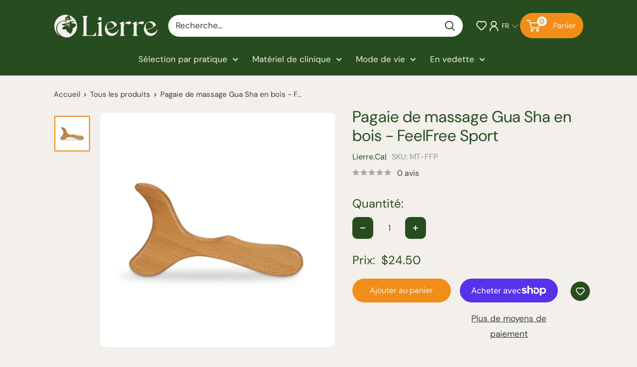

--- FILE ---
content_type: text/html; charset=utf-8
request_url: https://www.lierre.ca/fr/products/feelfree-sport-wood-gua-sha-therapy-massage-paddle
body_size: 57150
content:
<!doctype html>

<html class="no-js" lang="fr">
  <head>
    <meta charset="utf-8">
    <meta name="viewport" content="width=device-width, initial-scale=1.0, height=device-height, minimum-scale=1.0, maximum-scale=1.0">
    <meta name="theme-color" content="#f18e18">

    <title>Pagaie de massage Gua Sha en bois - FeelFree Sport</title><meta name="description" content="FeelFree Sport Wood Gua Sha Therapy Massage Tool, effective lymphatic drainage tool , used for anti-cellulite. Free shipping on orders $149+ in Canada. Shop now!"><link rel="canonical" href="https://www.lierre.ca/fr/products/feelfree-sport-wood-gua-sha-therapy-massage-paddle"><link rel="shortcut icon" href="//www.lierre.ca/cdn/shop/files/lierre-logo-favicon-lierre-ca_96x96.png?v=1760988329" type="image/png"><link rel="preload" as="style" href="//www.lierre.ca/cdn/shop/t/89/assets/theme.css?v=13963948896744817561764057751">
    <link href="//www.lierre.ca/cdn/shop/t/89/assets/Custom.css?v=106711441273804394281764325346" rel="stylesheet" type="text/css" media="all" />
    <script src="https://ajax.googleapis.com/ajax/libs/jquery/3.7.1/jquery.min.js"></script>
    <link rel="preload" as="script" href="//www.lierre.ca/cdn/shop/t/89/assets/theme.js?v=182284783925426636931764057752">
    <link rel="preconnect" href="https://cdn.shopify.com">
    <link rel="preconnect" href="https://fonts.shopifycdn.com">
    <link rel="dns-prefetch" href="https://productreviews.shopifycdn.com">
    <link rel="dns-prefetch" href="https://ajax.googleapis.com">
    <link rel="dns-prefetch" href="https://maps.googleapis.com">
    <link rel="dns-prefetch" href="https://maps.gstatic.com">

    <link rel="stylesheet" href="https://use.typekit.net/lqk0fgz.css">

    <meta property="og:type" content="product">
  <meta property="og:title" content="Pagaie de massage Gua Sha en bois - FeelFree Sport"><meta property="og:image" content="http://www.lierre.ca/cdn/shop/products/FeelFree-Sport-Wood-Gua-Sha-Therapy-Massage-Paddle-lierre-ca-1.jpg?v=1652972767">
    <meta property="og:image:secure_url" content="https://www.lierre.ca/cdn/shop/products/FeelFree-Sport-Wood-Gua-Sha-Therapy-Massage-Paddle-lierre-ca-1.jpg?v=1652972767">
    <meta property="og:image:width" content="1000">
    <meta property="og:image:height" content="1000">
    <meta property="product:availability" content="in stock"><meta property="product:price:amount" content="24.50">
  <meta property="product:price:currency" content="CAD"><meta property="og:description" content="FeelFree Sport Wood Gua Sha Therapy Massage Tool, effective lymphatic drainage tool , used for anti-cellulite. Free shipping on orders $149+ in Canada. Shop now!"><meta property="og:url" content="https://www.lierre.ca/fr/products/feelfree-sport-wood-gua-sha-therapy-massage-paddle">
<meta property="og:site_name" content="Lierre.ca"><meta name="twitter:card" content="summary"><meta name="twitter:title" content="Pagaie de massage Gua Sha en bois - FeelFree Sport">
  <meta name="twitter:description" content="L&#39;outil de massage thérapeutique Pagaie de massage Gua Sha en bois - FeelFree Sport - est un outil de drainage lymphatique efficace qui est utilisé pour lutter contre la cellulite en améliorant la circulation du sang et de la lymphe dans les tissus, en détruisant la recombinaison des graisses et en éliminant l&#39;excès de graisse. Il peut également détendre les muscles tendus, favoriser la désintoxication, accélérer le métabolisme et la récupération du corps.Utilisé dans la Maderothérapie .Respectueux de l&#39;environnement : fabriqué à 100 % en bois de haute qualitéExpérience de massage naturelle : surface en bois lisse et coins arrondisFacile à utiliser : surface lisse au toucher avec une prise en main confortableUtilisé pour resserrer les tissus cutanésConvient aux épaules, aux jambes, aux mains, à l&#39;abdomen et à d&#39;autres parties du corps">
  <meta name="twitter:image" content="https://www.lierre.ca/cdn/shop/products/FeelFree-Sport-Wood-Gua-Sha-Therapy-Massage-Paddle-lierre-ca-1_600x600_crop_center.jpg?v=1652972767">
    <link rel="preload" href="//www.lierre.ca/cdn/fonts/figtree/figtree_n4.3c0838aba1701047e60be6a99a1b0a40ce9b8419.woff2" as="font" type="font/woff2" crossorigin><link rel="preload" href="//www.lierre.ca/cdn/fonts/dm_sans/dmsans_n4.ec80bd4dd7e1a334c969c265873491ae56018d72.woff2" as="font" type="font/woff2" crossorigin><style>
  @font-face {
  font-family: Figtree;
  font-weight: 400;
  font-style: normal;
  font-display: swap;
  src: url("//www.lierre.ca/cdn/fonts/figtree/figtree_n4.3c0838aba1701047e60be6a99a1b0a40ce9b8419.woff2") format("woff2"),
       url("//www.lierre.ca/cdn/fonts/figtree/figtree_n4.c0575d1db21fc3821f17fd6617d3dee552312137.woff") format("woff");
}

  @font-face {
  font-family: "DM Sans";
  font-weight: 400;
  font-style: normal;
  font-display: swap;
  src: url("//www.lierre.ca/cdn/fonts/dm_sans/dmsans_n4.ec80bd4dd7e1a334c969c265873491ae56018d72.woff2") format("woff2"),
       url("//www.lierre.ca/cdn/fonts/dm_sans/dmsans_n4.87bdd914d8a61247b911147ae68e754d695c58a6.woff") format("woff");
}

@font-face {
  font-family: "DM Sans";
  font-weight: 600;
  font-style: normal;
  font-display: swap;
  src: url("//www.lierre.ca/cdn/fonts/dm_sans/dmsans_n6.70a2453ea926d613c6a2f89af05180d14b3a7c96.woff2") format("woff2"),
       url("//www.lierre.ca/cdn/fonts/dm_sans/dmsans_n6.355605667bef215872257574b57fc097044f7e20.woff") format("woff");
}

@font-face {
  font-family: Figtree;
  font-weight: 400;
  font-style: italic;
  font-display: swap;
  src: url("//www.lierre.ca/cdn/fonts/figtree/figtree_i4.89f7a4275c064845c304a4cf8a4a586060656db2.woff2") format("woff2"),
       url("//www.lierre.ca/cdn/fonts/figtree/figtree_i4.6f955aaaafc55a22ffc1f32ecf3756859a5ad3e2.woff") format("woff");
}


  @font-face {
  font-family: "DM Sans";
  font-weight: 700;
  font-style: normal;
  font-display: swap;
  src: url("//www.lierre.ca/cdn/fonts/dm_sans/dmsans_n7.97e21d81502002291ea1de8aefb79170c6946ce5.woff2") format("woff2"),
       url("//www.lierre.ca/cdn/fonts/dm_sans/dmsans_n7.af5c214f5116410ca1d53a2090665620e78e2e1b.woff") format("woff");
}

  @font-face {
  font-family: "DM Sans";
  font-weight: 400;
  font-style: italic;
  font-display: swap;
  src: url("//www.lierre.ca/cdn/fonts/dm_sans/dmsans_i4.b8fe05e69ee95d5a53155c346957d8cbf5081c1a.woff2") format("woff2"),
       url("//www.lierre.ca/cdn/fonts/dm_sans/dmsans_i4.403fe28ee2ea63e142575c0aa47684d65f8c23a0.woff") format("woff");
}

  @font-face {
  font-family: "DM Sans";
  font-weight: 700;
  font-style: italic;
  font-display: swap;
  src: url("//www.lierre.ca/cdn/fonts/dm_sans/dmsans_i7.52b57f7d7342eb7255084623d98ab83fd96e7f9b.woff2") format("woff2"),
       url("//www.lierre.ca/cdn/fonts/dm_sans/dmsans_i7.d5e14ef18a1d4a8ce78a4187580b4eb1759c2eda.woff") format("woff");
}


  :root {
    --default-text-font-size : 15px;
    --base-text-font-size    : 17px;
    --heading-font-family    : Figtree, sans-serif;
    --heading-font-weight    : 400;
    --heading-font-style     : normal;
    --text-font-family       : "DM Sans", sans-serif;
    --text-font-weight       : 400;
    --text-font-style        : normal;
    --text-font-bolder-weight: 600;
    --text-link-decoration   : normal;

    --text-color               : #343e32;
    --text-color-rgb           : 52, 62, 50;
    --heading-color            : #274c1f;
    --border-color             : #e1e1e1;
    --border-color-rgb         : 225, 225, 225;
    --form-border-color        : #d4d4d4;
    --accent-color             : #f18e18;
    --accent-color-rgb         : 241, 142, 24;
    --link-color               : #f18e18;
    --link-color-hover         : #b2660b;
    --background               : #f3f0eb;
    --secondary-background     : #ffffff;
    --secondary-background-rgb : 255, 255, 255;
    --accent-background        : rgba(241, 142, 24, 0.08);

    --input-background: #ffffff;

    --error-color       : #ff0000;
    --error-background  : rgba(255, 0, 0, 0.07);
    --success-color     : #00aa00;
    --success-background: rgba(0, 170, 0, 0.11);

    --primary-button-background      : #f18e18;
    --primary-button-background-rgb  : 241, 142, 24;
    --primary-button-text-color      : #f3f0eb;
    --secondary-button-background    : #f18e18;
    --secondary-button-background-rgb: 241, 142, 24;
    --secondary-button-text-color    : #f3f0eb;

    --header-background      : #274c1f;
    --header-text-color      : #ffffff;
    --header-light-text-color: #ffffff;
    --header-border-color    : rgba(255, 255, 255, 0.3);
    --header-accent-color    : #f18e18;

    --footer-background-color:    #274c1f;
    --footer-heading-text-color:  #ffffff;
    --footer-body-text-color:     #ffffff;
    --footer-body-text-color-rgb: 255, 255, 255;
    --footer-accent-color:        #f18e18;
    --footer-accent-color-rgb:    241, 142, 24;
    --footer-border:              none;
    
    --flickity-arrow-color: #aeaeae;--product-on-sale-accent           : #ee0000;
    --product-on-sale-accent-rgb       : 238, 0, 0;
    --product-on-sale-color            : #ffffff;
    --product-in-stock-color           : #008a00;
    --product-low-stock-color          : #ee0000;
    --product-sold-out-color           : #8a9297;
    --product-custom-label-1-background: #008a00;
    --product-custom-label-1-color     : #ffffff;
    --product-custom-label-2-background: #00a500;
    --product-custom-label-2-color     : #ffffff;
    --product-review-star-color        : #274c1f;

    --mobile-container-gutter : 20px;
    --desktop-container-gutter: 40px;

    /* Shopify related variables */
    --payment-terms-background-color: #f3f0eb;
  }
</style>

<script>
  // IE11 does not have support for CSS variables, so we have to polyfill them
  if (!(((window || {}).CSS || {}).supports && window.CSS.supports('(--a: 0)'))) {
    const script = document.createElement('script');
    script.type = 'text/javascript';
    script.src = 'https://cdn.jsdelivr.net/npm/css-vars-ponyfill@2';
    script.onload = function() {
      cssVars({});
    };

    document.getElementsByTagName('head')[0].appendChild(script);
  }
</script>


    <script>window.performance && window.performance.mark && window.performance.mark('shopify.content_for_header.start');</script><meta name="google-site-verification" content="mLgjNS8OkvgQ3EiOKLrI5IV2b0TgTUEXKAXld8c6IJc">
<meta name="google-site-verification" content="mLgjNS8OkvgQ3EiOKLrI5IV2b0TgTUEXKAXld8c6IJc">
<meta id="shopify-digital-wallet" name="shopify-digital-wallet" content="/10688299071/digital_wallets/dialog">
<meta name="shopify-checkout-api-token" content="252ee46523ca8007dd88caa0fd9fcd00">
<meta id="in-context-paypal-metadata" data-shop-id="10688299071" data-venmo-supported="false" data-environment="production" data-locale="fr_FR" data-paypal-v4="true" data-currency="CAD">
<link rel="alternate" hreflang="x-default" href="https://www.lierre.ca/products/feelfree-sport-wood-gua-sha-therapy-massage-paddle">
<link rel="alternate" hreflang="en" href="https://www.lierre.ca/products/feelfree-sport-wood-gua-sha-therapy-massage-paddle">
<link rel="alternate" hreflang="fr" href="https://www.lierre.ca/fr/products/feelfree-sport-wood-gua-sha-therapy-massage-paddle">
<link rel="alternate" type="application/json+oembed" href="https://www.lierre.ca/fr/products/feelfree-sport-wood-gua-sha-therapy-massage-paddle.oembed">
<script async="async" src="/checkouts/internal/preloads.js?locale=fr-CA"></script>
<link rel="preconnect" href="https://shop.app" crossorigin="anonymous">
<script async="async" src="https://shop.app/checkouts/internal/preloads.js?locale=fr-CA&shop_id=10688299071" crossorigin="anonymous"></script>
<script id="apple-pay-shop-capabilities" type="application/json">{"shopId":10688299071,"countryCode":"CA","currencyCode":"CAD","merchantCapabilities":["supports3DS"],"merchantId":"gid:\/\/shopify\/Shop\/10688299071","merchantName":"Lierre.ca","requiredBillingContactFields":["postalAddress","email","phone"],"requiredShippingContactFields":["postalAddress","email","phone"],"shippingType":"shipping","supportedNetworks":["visa","masterCard","interac"],"total":{"type":"pending","label":"Lierre.ca","amount":"1.00"},"shopifyPaymentsEnabled":true,"supportsSubscriptions":true}</script>
<script id="shopify-features" type="application/json">{"accessToken":"252ee46523ca8007dd88caa0fd9fcd00","betas":["rich-media-storefront-analytics"],"domain":"www.lierre.ca","predictiveSearch":true,"shopId":10688299071,"locale":"fr"}</script>
<script>var Shopify = Shopify || {};
Shopify.shop = "lierretest2.myshopify.com";
Shopify.locale = "fr";
Shopify.currency = {"active":"CAD","rate":"1.0"};
Shopify.country = "CA";
Shopify.theme = {"name":"Lierre-BackInStock(KLoc-WIP-V2-25\/11)","id":136808169606,"schema_name":"Warehouse","schema_version":"6.3.0","theme_store_id":871,"role":"main"};
Shopify.theme.handle = "null";
Shopify.theme.style = {"id":null,"handle":null};
Shopify.cdnHost = "www.lierre.ca/cdn";
Shopify.routes = Shopify.routes || {};
Shopify.routes.root = "/fr/";</script>
<script type="module">!function(o){(o.Shopify=o.Shopify||{}).modules=!0}(window);</script>
<script>!function(o){function n(){var o=[];function n(){o.push(Array.prototype.slice.apply(arguments))}return n.q=o,n}var t=o.Shopify=o.Shopify||{};t.loadFeatures=n(),t.autoloadFeatures=n()}(window);</script>
<script>
  window.ShopifyPay = window.ShopifyPay || {};
  window.ShopifyPay.apiHost = "shop.app\/pay";
  window.ShopifyPay.redirectState = null;
</script>
<script id="shop-js-analytics" type="application/json">{"pageType":"product"}</script>
<script defer="defer" async type="module" src="//www.lierre.ca/cdn/shopifycloud/shop-js/modules/v2/client.init-shop-cart-sync_BcDpqI9l.fr.esm.js"></script>
<script defer="defer" async type="module" src="//www.lierre.ca/cdn/shopifycloud/shop-js/modules/v2/chunk.common_a1Rf5Dlz.esm.js"></script>
<script defer="defer" async type="module" src="//www.lierre.ca/cdn/shopifycloud/shop-js/modules/v2/chunk.modal_Djra7sW9.esm.js"></script>
<script type="module">
  await import("//www.lierre.ca/cdn/shopifycloud/shop-js/modules/v2/client.init-shop-cart-sync_BcDpqI9l.fr.esm.js");
await import("//www.lierre.ca/cdn/shopifycloud/shop-js/modules/v2/chunk.common_a1Rf5Dlz.esm.js");
await import("//www.lierre.ca/cdn/shopifycloud/shop-js/modules/v2/chunk.modal_Djra7sW9.esm.js");

  window.Shopify.SignInWithShop?.initShopCartSync?.({"fedCMEnabled":true,"windoidEnabled":true});

</script>
<script>
  window.Shopify = window.Shopify || {};
  if (!window.Shopify.featureAssets) window.Shopify.featureAssets = {};
  window.Shopify.featureAssets['shop-js'] = {"shop-cart-sync":["modules/v2/client.shop-cart-sync_BLrx53Hf.fr.esm.js","modules/v2/chunk.common_a1Rf5Dlz.esm.js","modules/v2/chunk.modal_Djra7sW9.esm.js"],"init-fed-cm":["modules/v2/client.init-fed-cm_C8SUwJ8U.fr.esm.js","modules/v2/chunk.common_a1Rf5Dlz.esm.js","modules/v2/chunk.modal_Djra7sW9.esm.js"],"shop-cash-offers":["modules/v2/client.shop-cash-offers_BBp_MjBM.fr.esm.js","modules/v2/chunk.common_a1Rf5Dlz.esm.js","modules/v2/chunk.modal_Djra7sW9.esm.js"],"shop-login-button":["modules/v2/client.shop-login-button_Dw6kG_iO.fr.esm.js","modules/v2/chunk.common_a1Rf5Dlz.esm.js","modules/v2/chunk.modal_Djra7sW9.esm.js"],"pay-button":["modules/v2/client.pay-button_BJDaAh68.fr.esm.js","modules/v2/chunk.common_a1Rf5Dlz.esm.js","modules/v2/chunk.modal_Djra7sW9.esm.js"],"shop-button":["modules/v2/client.shop-button_DBWL94V3.fr.esm.js","modules/v2/chunk.common_a1Rf5Dlz.esm.js","modules/v2/chunk.modal_Djra7sW9.esm.js"],"avatar":["modules/v2/client.avatar_BTnouDA3.fr.esm.js"],"init-windoid":["modules/v2/client.init-windoid_77FSIiws.fr.esm.js","modules/v2/chunk.common_a1Rf5Dlz.esm.js","modules/v2/chunk.modal_Djra7sW9.esm.js"],"init-shop-for-new-customer-accounts":["modules/v2/client.init-shop-for-new-customer-accounts_QoC3RJm9.fr.esm.js","modules/v2/client.shop-login-button_Dw6kG_iO.fr.esm.js","modules/v2/chunk.common_a1Rf5Dlz.esm.js","modules/v2/chunk.modal_Djra7sW9.esm.js"],"init-shop-email-lookup-coordinator":["modules/v2/client.init-shop-email-lookup-coordinator_D4ioGzPw.fr.esm.js","modules/v2/chunk.common_a1Rf5Dlz.esm.js","modules/v2/chunk.modal_Djra7sW9.esm.js"],"init-shop-cart-sync":["modules/v2/client.init-shop-cart-sync_BcDpqI9l.fr.esm.js","modules/v2/chunk.common_a1Rf5Dlz.esm.js","modules/v2/chunk.modal_Djra7sW9.esm.js"],"shop-toast-manager":["modules/v2/client.shop-toast-manager_B-eIbpHW.fr.esm.js","modules/v2/chunk.common_a1Rf5Dlz.esm.js","modules/v2/chunk.modal_Djra7sW9.esm.js"],"init-customer-accounts":["modules/v2/client.init-customer-accounts_BcBSUbIK.fr.esm.js","modules/v2/client.shop-login-button_Dw6kG_iO.fr.esm.js","modules/v2/chunk.common_a1Rf5Dlz.esm.js","modules/v2/chunk.modal_Djra7sW9.esm.js"],"init-customer-accounts-sign-up":["modules/v2/client.init-customer-accounts-sign-up_DvG__VHD.fr.esm.js","modules/v2/client.shop-login-button_Dw6kG_iO.fr.esm.js","modules/v2/chunk.common_a1Rf5Dlz.esm.js","modules/v2/chunk.modal_Djra7sW9.esm.js"],"shop-follow-button":["modules/v2/client.shop-follow-button_Dnx6fDH9.fr.esm.js","modules/v2/chunk.common_a1Rf5Dlz.esm.js","modules/v2/chunk.modal_Djra7sW9.esm.js"],"checkout-modal":["modules/v2/client.checkout-modal_BDH3MUqJ.fr.esm.js","modules/v2/chunk.common_a1Rf5Dlz.esm.js","modules/v2/chunk.modal_Djra7sW9.esm.js"],"shop-login":["modules/v2/client.shop-login_CV9Paj8R.fr.esm.js","modules/v2/chunk.common_a1Rf5Dlz.esm.js","modules/v2/chunk.modal_Djra7sW9.esm.js"],"lead-capture":["modules/v2/client.lead-capture_DGQOTB4e.fr.esm.js","modules/v2/chunk.common_a1Rf5Dlz.esm.js","modules/v2/chunk.modal_Djra7sW9.esm.js"],"payment-terms":["modules/v2/client.payment-terms_BQYK7nq4.fr.esm.js","modules/v2/chunk.common_a1Rf5Dlz.esm.js","modules/v2/chunk.modal_Djra7sW9.esm.js"]};
</script>
<script>(function() {
  var isLoaded = false;
  function asyncLoad() {
    if (isLoaded) return;
    isLoaded = true;
    var urls = ["\/\/code.tidio.co\/qtfk0dnimhvzbfvafvtebbtu52gseky3.js?shop=lierretest2.myshopify.com","\/\/shopify.privy.com\/widget.js?shop=lierretest2.myshopify.com","https:\/\/s1.staq-cdn.com\/grow\/api\/js\/10688299071\/main.js?sId=10688299071\u0026v=GMMK8VKADQITBL5FVBWKE2PN\u0026shop=lierretest2.myshopify.com"];
    for (var i = 0; i < urls.length; i++) {
      var s = document.createElement('script');
      s.type = 'text/javascript';
      s.async = true;
      s.src = urls[i];
      var x = document.getElementsByTagName('script')[0];
      x.parentNode.insertBefore(s, x);
    }
  };
  if(window.attachEvent) {
    window.attachEvent('onload', asyncLoad);
  } else {
    window.addEventListener('load', asyncLoad, false);
  }
})();</script>
<script id="__st">var __st={"a":10688299071,"offset":-18000,"reqid":"e94c5db3-d651-4b2c-a832-e1d0c0ccbc7c-1769457819","pageurl":"www.lierre.ca\/fr\/products\/feelfree-sport-wood-gua-sha-therapy-massage-paddle","u":"5c01bd0bb2b4","p":"product","rtyp":"product","rid":6709358788742};</script>
<script>window.ShopifyPaypalV4VisibilityTracking = true;</script>
<script id="captcha-bootstrap">!function(){'use strict';const t='contact',e='account',n='new_comment',o=[[t,t],['blogs',n],['comments',n],[t,'customer']],c=[[e,'customer_login'],[e,'guest_login'],[e,'recover_customer_password'],[e,'create_customer']],r=t=>t.map((([t,e])=>`form[action*='/${t}']:not([data-nocaptcha='true']) input[name='form_type'][value='${e}']`)).join(','),a=t=>()=>t?[...document.querySelectorAll(t)].map((t=>t.form)):[];function s(){const t=[...o],e=r(t);return a(e)}const i='password',u='form_key',d=['recaptcha-v3-token','g-recaptcha-response','h-captcha-response',i],f=()=>{try{return window.sessionStorage}catch{return}},m='__shopify_v',_=t=>t.elements[u];function p(t,e,n=!1){try{const o=window.sessionStorage,c=JSON.parse(o.getItem(e)),{data:r}=function(t){const{data:e,action:n}=t;return t[m]||n?{data:e,action:n}:{data:t,action:n}}(c);for(const[e,n]of Object.entries(r))t.elements[e]&&(t.elements[e].value=n);n&&o.removeItem(e)}catch(o){console.error('form repopulation failed',{error:o})}}const l='form_type',E='cptcha';function T(t){t.dataset[E]=!0}const w=window,h=w.document,L='Shopify',v='ce_forms',y='captcha';let A=!1;((t,e)=>{const n=(g='f06e6c50-85a8-45c8-87d0-21a2b65856fe',I='https://cdn.shopify.com/shopifycloud/storefront-forms-hcaptcha/ce_storefront_forms_captcha_hcaptcha.v1.5.2.iife.js',D={infoText:'Protégé par hCaptcha',privacyText:'Confidentialité',termsText:'Conditions'},(t,e,n)=>{const o=w[L][v],c=o.bindForm;if(c)return c(t,g,e,D).then(n);var r;o.q.push([[t,g,e,D],n]),r=I,A||(h.body.append(Object.assign(h.createElement('script'),{id:'captcha-provider',async:!0,src:r})),A=!0)});var g,I,D;w[L]=w[L]||{},w[L][v]=w[L][v]||{},w[L][v].q=[],w[L][y]=w[L][y]||{},w[L][y].protect=function(t,e){n(t,void 0,e),T(t)},Object.freeze(w[L][y]),function(t,e,n,w,h,L){const[v,y,A,g]=function(t,e,n){const i=e?o:[],u=t?c:[],d=[...i,...u],f=r(d),m=r(i),_=r(d.filter((([t,e])=>n.includes(e))));return[a(f),a(m),a(_),s()]}(w,h,L),I=t=>{const e=t.target;return e instanceof HTMLFormElement?e:e&&e.form},D=t=>v().includes(t);t.addEventListener('submit',(t=>{const e=I(t);if(!e)return;const n=D(e)&&!e.dataset.hcaptchaBound&&!e.dataset.recaptchaBound,o=_(e),c=g().includes(e)&&(!o||!o.value);(n||c)&&t.preventDefault(),c&&!n&&(function(t){try{if(!f())return;!function(t){const e=f();if(!e)return;const n=_(t);if(!n)return;const o=n.value;o&&e.removeItem(o)}(t);const e=Array.from(Array(32),(()=>Math.random().toString(36)[2])).join('');!function(t,e){_(t)||t.append(Object.assign(document.createElement('input'),{type:'hidden',name:u})),t.elements[u].value=e}(t,e),function(t,e){const n=f();if(!n)return;const o=[...t.querySelectorAll(`input[type='${i}']`)].map((({name:t})=>t)),c=[...d,...o],r={};for(const[a,s]of new FormData(t).entries())c.includes(a)||(r[a]=s);n.setItem(e,JSON.stringify({[m]:1,action:t.action,data:r}))}(t,e)}catch(e){console.error('failed to persist form',e)}}(e),e.submit())}));const S=(t,e)=>{t&&!t.dataset[E]&&(n(t,e.some((e=>e===t))),T(t))};for(const o of['focusin','change'])t.addEventListener(o,(t=>{const e=I(t);D(e)&&S(e,y())}));const B=e.get('form_key'),M=e.get(l),P=B&&M;t.addEventListener('DOMContentLoaded',(()=>{const t=y();if(P)for(const e of t)e.elements[l].value===M&&p(e,B);[...new Set([...A(),...v().filter((t=>'true'===t.dataset.shopifyCaptcha))])].forEach((e=>S(e,t)))}))}(h,new URLSearchParams(w.location.search),n,t,e,['guest_login'])})(!0,!0)}();</script>
<script integrity="sha256-4kQ18oKyAcykRKYeNunJcIwy7WH5gtpwJnB7kiuLZ1E=" data-source-attribution="shopify.loadfeatures" defer="defer" src="//www.lierre.ca/cdn/shopifycloud/storefront/assets/storefront/load_feature-a0a9edcb.js" crossorigin="anonymous"></script>
<script crossorigin="anonymous" defer="defer" src="//www.lierre.ca/cdn/shopifycloud/storefront/assets/shopify_pay/storefront-65b4c6d7.js?v=20250812"></script>
<script data-source-attribution="shopify.dynamic_checkout.dynamic.init">var Shopify=Shopify||{};Shopify.PaymentButton=Shopify.PaymentButton||{isStorefrontPortableWallets:!0,init:function(){window.Shopify.PaymentButton.init=function(){};var t=document.createElement("script");t.src="https://www.lierre.ca/cdn/shopifycloud/portable-wallets/latest/portable-wallets.fr.js",t.type="module",document.head.appendChild(t)}};
</script>
<script data-source-attribution="shopify.dynamic_checkout.buyer_consent">
  function portableWalletsHideBuyerConsent(e){var t=document.getElementById("shopify-buyer-consent"),n=document.getElementById("shopify-subscription-policy-button");t&&n&&(t.classList.add("hidden"),t.setAttribute("aria-hidden","true"),n.removeEventListener("click",e))}function portableWalletsShowBuyerConsent(e){var t=document.getElementById("shopify-buyer-consent"),n=document.getElementById("shopify-subscription-policy-button");t&&n&&(t.classList.remove("hidden"),t.removeAttribute("aria-hidden"),n.addEventListener("click",e))}window.Shopify?.PaymentButton&&(window.Shopify.PaymentButton.hideBuyerConsent=portableWalletsHideBuyerConsent,window.Shopify.PaymentButton.showBuyerConsent=portableWalletsShowBuyerConsent);
</script>
<script>
  function portableWalletsCleanup(e){e&&e.src&&console.error("Failed to load portable wallets script "+e.src);var t=document.querySelectorAll("shopify-accelerated-checkout .shopify-payment-button__skeleton, shopify-accelerated-checkout-cart .wallet-cart-button__skeleton"),e=document.getElementById("shopify-buyer-consent");for(let e=0;e<t.length;e++)t[e].remove();e&&e.remove()}function portableWalletsNotLoadedAsModule(e){e instanceof ErrorEvent&&"string"==typeof e.message&&e.message.includes("import.meta")&&"string"==typeof e.filename&&e.filename.includes("portable-wallets")&&(window.removeEventListener("error",portableWalletsNotLoadedAsModule),window.Shopify.PaymentButton.failedToLoad=e,"loading"===document.readyState?document.addEventListener("DOMContentLoaded",window.Shopify.PaymentButton.init):window.Shopify.PaymentButton.init())}window.addEventListener("error",portableWalletsNotLoadedAsModule);
</script>

<script type="module" src="https://www.lierre.ca/cdn/shopifycloud/portable-wallets/latest/portable-wallets.fr.js" onError="portableWalletsCleanup(this)" crossorigin="anonymous"></script>
<script nomodule>
  document.addEventListener("DOMContentLoaded", portableWalletsCleanup);
</script>

<link id="shopify-accelerated-checkout-styles" rel="stylesheet" media="screen" href="https://www.lierre.ca/cdn/shopifycloud/portable-wallets/latest/accelerated-checkout-backwards-compat.css" crossorigin="anonymous">
<style id="shopify-accelerated-checkout-cart">
        #shopify-buyer-consent {
  margin-top: 1em;
  display: inline-block;
  width: 100%;
}

#shopify-buyer-consent.hidden {
  display: none;
}

#shopify-subscription-policy-button {
  background: none;
  border: none;
  padding: 0;
  text-decoration: underline;
  font-size: inherit;
  cursor: pointer;
}

#shopify-subscription-policy-button::before {
  box-shadow: none;
}

      </style>

<script>window.performance && window.performance.mark && window.performance.mark('shopify.content_for_header.end');</script>

    <link rel="stylesheet" href="//www.lierre.ca/cdn/shop/t/89/assets/theme.css?v=13963948896744817561764057751">

    <script type="application/ld+json">{"@context":"http:\/\/schema.org\/","@id":"\/fr\/products\/feelfree-sport-wood-gua-sha-therapy-massage-paddle#product","@type":"Product","brand":{"@type":"Brand","name":"Lierre.ca"},"category":"","description":"L'outil de massage thérapeutique Pagaie de massage Gua Sha en bois - FeelFree Sport - est un outil de drainage lymphatique efficace qui est utilisé pour lutter contre la cellulite en améliorant la circulation du sang et de la lymphe dans les tissus, en détruisant la recombinaison des graisses et en éliminant l'excès de graisse. Il peut également détendre les muscles tendus, favoriser la désintoxication, accélérer le métabolisme et la récupération du corps.Utilisé dans la Maderothérapie .Respectueux de l'environnement : fabriqué à 100 % en bois de haute qualitéExpérience de massage naturelle : surface en bois lisse et coins arrondisFacile à utiliser : surface lisse au toucher avec une prise en main confortableUtilisé pour resserrer les tissus cutanésConvient aux épaules, aux jambes, aux mains, à l'abdomen et à d'autres parties du corps","gtin":"619793323397","image":"https:\/\/www.lierre.ca\/cdn\/shop\/products\/FeelFree-Sport-Wood-Gua-Sha-Therapy-Massage-Paddle-lierre-ca-1.jpg?v=1652972767\u0026width=1920","name":"Pagaie de massage Gua Sha en bois - FeelFree Sport","offers":{"@id":"\/fr\/products\/feelfree-sport-wood-gua-sha-therapy-massage-paddle?variant=39705614909574#offer","@type":"Offer","availability":"http:\/\/schema.org\/InStock","price":"24.50","priceCurrency":"CAD","url":"https:\/\/www.lierre.ca\/fr\/products\/feelfree-sport-wood-gua-sha-therapy-massage-paddle?variant=39705614909574"},"sku":"MT-FFP","url":"https:\/\/www.lierre.ca\/fr\/products\/feelfree-sport-wood-gua-sha-therapy-massage-paddle"}</script><script type="application/ld+json">
  {
    "@context": "https://schema.org",
    "@type": "BreadcrumbList",
    "itemListElement": [{
        "@type": "ListItem",
        "position": 1,
        "name": "Accueil",
        "item": "https://www.lierre.ca"
      },{
            "@type": "ListItem",
            "position": 2,
            "name": "Pagaie de massage Gua Sha en bois - FeelFree Sport",
            "item": "https://www.lierre.ca/fr/products/feelfree-sport-wood-gua-sha-therapy-massage-paddle"
          }]
  }
</script>
<script>
  var langify = langify || {};
  langify.settings = {
     maxMutations: 80
  }
</script>
    <script>
      // This allows to expose several variables to the global scope, to be used in scripts
      window.theme = {
        pageType: "product",
        cartCount: 0,
        moneyFormat: "${{amount}}",
        moneyWithCurrencyFormat: "${{amount}} CAD",
        currencyCodeEnabled: false,
        showDiscount: true,
        discountMode: "percentage",
        cartType: "page"
      };

      window.routes = {
        rootUrl: "\/fr",
        rootUrlWithoutSlash: "\/fr",
        cartUrl: "\/fr\/cart",
        cartAddUrl: "\/fr\/cart\/add",
        cartChangeUrl: "\/fr\/cart\/change",
        searchUrl: "\/fr\/search",
        productRecommendationsUrl: "\/fr\/recommendations\/products"
      };

      window.languages = {
        productRegularPrice: "Prix normal",
        productSalePrice: "Prix réduit",
        collectionOnSaleLabel: "Économisez {{savings}} ",
        productFormUnavailable: "Indisponible",
        productFormAddToCart: "Ajouter au panier",
        productFormPreOrder: "Pré-commander",
        productFormSoldOut: "Rupture de stock",
        productAdded: "Le produit a été ajouté au panier",
        productAddedShort: "Ajouté !",
        shippingEstimatorNoResults: "Nous ne livrons pas à votre adresse.",
        shippingEstimatorOneResult: "Il y a une option de livraison disponible :",
        shippingEstimatorMultipleResults: "Il y a {{count}} options de livraison disponibles :",
        shippingEstimatorErrors: "Une erreur s\u0026#39;est produite :"
      };

      document.documentElement.className = document.documentElement.className.replace('no-js', 'js');
    </script><script src="//www.lierre.ca/cdn/shop/t/89/assets/theme.js?v=182284783925426636931764057752" defer></script>
    <script src="//www.lierre.ca/cdn/shop/t/89/assets/custom.js?v=156261904409099927591764057703" defer></script><script>
        (function () {
          window.onpageshow = function() {
            // We force re-freshing the cart content onpageshow, as most browsers will serve a cache copy when hitting the
            // back button, which cause staled data
            document.documentElement.dispatchEvent(new CustomEvent('cart:refresh', {
              bubbles: true,
              detail: {scrollToTop: false}
            }));
          };
        })();
      </script><!--Gem_Page_Header_Script-->
    


<!--End_Gem_Page_Header_Script-->

    <link rel="stylesheet" href="https://cdn.jsdelivr.net/npm/swiper@11/swiper-bundle.min.css" />
    <script src="//www.lierre.ca/cdn/shop/t/89/assets/jquery.min.js?v=158417595810649192771764057751"></script>
    <script src="https://cdn.jsdelivr.net/npm/swiper@11/swiper-bundle.min.js"></script>

<!-- BEGIN app block: shopify://apps/langify/blocks/langify/b50c2edb-8c63-4e36-9e7c-a7fdd62ddb8f --><!-- BEGIN app snippet: ly-switcher-factory -->




<style>
  .ly-switcher-wrapper.ly-hide, .ly-recommendation.ly-hide, .ly-recommendation .ly-submit-btn {
    display: none !important;
  }

  #ly-switcher-factory-template {
    display: none;
  }.ly-languages-switcher ul > li[key="en"] {
        order: 1 !important;
      }
      .ly-popup-modal .ly-popup-modal-content ul > li[key="en"],
      .ly-languages-switcher.ly-links a[data-language-code="en"] {
        order: 1 !important;
      }.ly-languages-switcher ul > li[key="fr"] {
        order: 2 !important;
      }
      .ly-popup-modal .ly-popup-modal-content ul > li[key="fr"],
      .ly-languages-switcher.ly-links a[data-language-code="fr"] {
        order: 2 !important;
      }
      .ly-breakpoint-1 { display: none; }
      @media (min-width:0px) and (max-width: 999px ) {
        .ly-breakpoint-1 { display: flex; }

        .ly-recommendation .ly-banner-content, 
        .ly-recommendation .ly-popup-modal-content {
          font-size: 14px !important;
          color: #000 !important;
          background: #fff !important;
          border-radius: 0px !important;
          border-width: 0px !important;
          border-color: #000 !important;
        }
        .ly-recommendation-form button[type="submit"] {
          font-size: 14px !important;
          color: #fff !important;
          background: #999 !important;
        }
      }
      .ly-breakpoint-2 { display: none; }
      @media (min-width:1000px)  {
        .ly-breakpoint-2 { display: flex; }

        .ly-recommendation .ly-banner-content, 
        .ly-recommendation .ly-popup-modal-content {
          font-size: 14px !important;
          color: #000 !important;
          background: #fff !important;
          border-radius: 0px !important;
          border-width: 0px !important;
          border-color: #000 !important;
        }
        .ly-recommendation-form button[type="submit"] {
          font-size: 14px !important;
          color: #fff !important;
          background: #999 !important;
        }
      }


  
</style>


<template id="ly-switcher-factory-template">
<div data-breakpoint="0" class="ly-switcher-wrapper ly-breakpoint-1 custom ly-custom ly-hide" style="font-size: 14px; "><div data-dropup="false" onclick="langify.switcher.toggleSwitcherOpen(this)" class="ly-languages-switcher ly-custom-dropdown-switcher ly-bright-theme" style=" margin: 0px 0px;">
          <span role="button" tabindex="0" aria-label="Selected language: français" aria-expanded="false" aria-controls="languagesSwitcherList-1" class="ly-custom-dropdown-current" style="background: #fff; color: #000;  border-style: solid; border-width: 0px; border-radius: 0px; border-color: #000;  padding: 0px 0px;"><i class="ly-icon ly-flag-icon ly-flag-icon-fr fr "></i><span class="ly-custom-dropdown-current-inner ly-custom-dropdown-current-inner-text">FR</span>
<div aria-hidden="true" class="ly-arrow ly-arrow-black stroke" style="vertical-align: middle; width: 14.0px; height: 14.0px;">
        <svg xmlns="http://www.w3.org/2000/svg" viewBox="0 0 14.0 14.0" height="14.0px" width="14.0px" style="position: absolute;">
          <path d="M1 4.5 L7.0 10.5 L13.0 4.5" fill="transparent" stroke="#000" stroke-width="1px"/>
        </svg>
      </div>
          </span>
          <ul id="languagesSwitcherList-1" role="list" class="ly-custom-dropdown-list ly-is-open ly-bright-theme" style="background: #fff; color: #000;  border-style: solid; border-width: 0px; border-radius: 0px; border-color: #000;"><li key="en" style="color: #000;  margin: 0px 0px; padding: 0px 0px;" tabindex="-1">
                  <a class="ly-custom-dropdown-list-element ly-languages-switcher-link ly-bright-theme"
                    href="#"
                      data-language-code="en" 
                    
                    data-ly-locked="true" rel="nofollow"><i class="ly-icon ly-flag-icon ly-flag-icon-en"></i><span class="ly-custom-dropdown-list-element-right">EN</span></a>
                </li><li key="fr" style="color: #000;  margin: 0px 0px; padding: 0px 0px;" tabindex="-1">
                  <a class="ly-custom-dropdown-list-element ly-languages-switcher-link ly-bright-theme"
                    href="#"
                      data-language-code="fr" 
                    
                    data-ly-locked="true" rel="nofollow"><i class="ly-icon ly-flag-icon ly-flag-icon-fr"></i><span class="ly-custom-dropdown-list-element-right">FR</span></a>
                </li></ul>
        </div></div>

<div data-breakpoint="1000" class="ly-switcher-wrapper ly-breakpoint-2 custom ly-custom ly-hide" style="font-size: 14px; "><div data-dropup="false" onclick="langify.switcher.toggleSwitcherOpen(this)" class="ly-languages-switcher ly-custom-dropdown-switcher ly-bright-theme" style=" margin: 0px 0px;">
          <span role="button" tabindex="0" aria-label="Selected language: français" aria-expanded="false" aria-controls="languagesSwitcherList-2" class="ly-custom-dropdown-current" style="background: #fff; color: #000;  border-style: solid; border-width: 0px; border-radius: 0px; border-color: #000;  padding: 0px 0px;"><i class="ly-icon ly-flag-icon ly-flag-icon-fr fr "></i><span class="ly-custom-dropdown-current-inner ly-custom-dropdown-current-inner-text">FR</span>
<div aria-hidden="true" class="ly-arrow ly-arrow-black stroke" style="vertical-align: middle; width: 14.0px; height: 14.0px;">
        <svg xmlns="http://www.w3.org/2000/svg" viewBox="0 0 14.0 14.0" height="14.0px" width="14.0px" style="position: absolute;">
          <path d="M1 4.5 L7.0 10.5 L13.0 4.5" fill="transparent" stroke="#000" stroke-width="1px"/>
        </svg>
      </div>
          </span>
          <ul id="languagesSwitcherList-2" role="list" class="ly-custom-dropdown-list ly-is-open ly-bright-theme" style="background: #fff; color: #000;  border-style: solid; border-width: 0px; border-radius: 0px; border-color: #000;"><li key="en" style="color: #000;  margin: 0px 0px; padding: 0px 0px;" tabindex="-1">
                  <a class="ly-custom-dropdown-list-element ly-languages-switcher-link ly-bright-theme"
                    href="#"
                      data-language-code="en" 
                    
                    data-ly-locked="true" rel="nofollow"><i class="ly-icon ly-flag-icon ly-flag-icon-en"></i><span class="ly-custom-dropdown-list-element-right">EN</span></a>
                </li><li key="fr" style="color: #000;  margin: 0px 0px; padding: 0px 0px;" tabindex="-1">
                  <a class="ly-custom-dropdown-list-element ly-languages-switcher-link ly-bright-theme"
                    href="#"
                      data-language-code="fr" 
                    
                    data-ly-locked="true" rel="nofollow"><i class="ly-icon ly-flag-icon ly-flag-icon-fr"></i><span class="ly-custom-dropdown-list-element-right">FR</span></a>
                </li></ul>
        </div></div>
</template><link rel="preload stylesheet" href="https://cdn.shopify.com/extensions/019a5e5e-a484-720d-b1ab-d37a963e7bba/extension-langify-79/assets/langify-flags.css" as="style" media="print" onload="this.media='all'; this.onload=null;"><!-- END app snippet -->

<script>
  var langify = window.langify || {};
  var customContents = {};
  var customContents_image = {};
  var langifySettingsOverwrites = {};
  var defaultSettings = {
    debug: false,               // BOOL : Enable/disable console logs
    observe: true,              // BOOL : Enable/disable the entire mutation observer (off switch)
    observeLinks: false,
    observeImages: true,
    observeCustomContents: true,
    maxMutations: 5,
    timeout: 100,               // INT : Milliseconds to wait after a mutation, before the next mutation event will be allowed for the element
    linksBlacklist: [],
    usePlaceholderMatching: false
  };

  if(langify.settings) { 
    langifySettingsOverwrites = Object.assign({}, langify.settings);
    langify.settings = Object.assign(defaultSettings, langify.settings); 
  } else { 
    langify.settings = defaultSettings; 
  }langify.settings = Object.assign(langify.settings, {"debug":false,"lazyload":false,"observe":true,"observeLinks":true,"observeImages":true,"observeCustomContents":true,"linksBlacklist":[],"loadJquery":false,"nonStrict":false,"languageInCartAttribute":false,"usePlaceholderMatching":false}, langifySettingsOverwrites);
  

  langify.settings.theme = {"debug":false,"lazyload":false,"observe":true,"observeLinks":true,"observeImages":true,"observeCustomContents":true,"linksBlacklist":[],"loadJquery":false,"nonStrict":false,"languageInCartAttribute":false,"usePlaceholderMatching":false};
  langify.settings.switcher = {"customCSS":"","languageDetection":true,"languageDetectionDefault":"en","enableDefaultLanguage":false,"breakpoints":[{"key":0,"label":"0px","config":{"type":"custom","corner":"bottom_right","position":"custom","show_flags":true,"rectangle_icons":true,"square_icons":false,"round_icons":false,"show_label":true,"show_custom_name":false,"show_name":false,"show_iso_code":true,"is_dark":false,"is_transparent":false,"is_dropup":false,"arrow_size":100,"arrow_width":1,"arrow_filled":false,"h_space":0,"v_space":0,"h_item_space":0,"v_item_space":0,"h_item_padding":0,"v_item_padding":0,"text_color":"#000","link_color":"#000","arrow_color":"#000","bg_color":"#fff","border_color":"#000","border_width":0,"border_radius":0,"fontsize":14,"button_bg_color":"#999","button_text_color":"#fff","recommendation_fontsize":14,"recommendation_border_width":0,"recommendation_border_radius":0,"recommendation_text_color":"#000","recommendation_link_color":"#000","recommendation_button_bg_color":"#999","recommendation_button_text_color":"#fff","recommendation_bg_color":"#fff","recommendation_border_color":"#000","currency_switcher_enabled":false,"show_currency_selector":false,"show_country_selector_inside_popup":false,"show_currency_selector_inside_popup":false,"country_switcher_enabled":false,"country_switcher_format":"[[country_name]] ([[country_currency_code]] [[country_currency_symbol]])","popup_switcher_type":"links_list","popup_show_world_icon":false,"use_submit_button":false,"switcherLabel":"show_iso_code","switcherIcons":"rectangle_icons"}},{"key":1000,"label":"1000px","config":{"type":"custom","corner":"bottom_right","position":"custom","show_flags":true,"rectangle_icons":true,"square_icons":false,"round_icons":false,"show_label":true,"show_custom_name":false,"show_name":false,"show_iso_code":true,"is_dark":false,"is_transparent":false,"is_dropup":false,"arrow_size":100,"arrow_width":1,"arrow_filled":false,"h_space":0,"v_space":0,"h_item_space":0,"v_item_space":0,"h_item_padding":0,"v_item_padding":0,"text_color":"#000","link_color":"#000","arrow_color":"#000","bg_color":"#fff","border_color":"#000","border_width":0,"border_radius":0,"fontsize":14,"button_bg_color":"#999","button_text_color":"#fff","recommendation_fontsize":14,"recommendation_border_width":0,"recommendation_border_radius":0,"recommendation_text_color":"#000","recommendation_link_color":"#000","recommendation_button_bg_color":"#999","recommendation_button_text_color":"#fff","recommendation_bg_color":"#fff","recommendation_border_color":"#000","currency_switcher_enabled":false,"show_currency_selector":false,"show_country_selector_inside_popup":false,"show_currency_selector_inside_popup":false,"country_switcher_enabled":false,"country_switcher_format":"[[country_name]] ([[country_currency_code]] [[country_currency_symbol]])","popup_switcher_type":"links_list","popup_show_world_icon":false,"use_submit_button":false,"switcherLabel":"show_iso_code","switcherIcons":"rectangle_icons"}}],"languages":[{"iso_code":"en","country_code":null,"currency_code":null,"root_url":"\/","name":"English","primary":true,"domain":"www.lierre.ca","published":true,"custom_name":false},{"iso_code":"fr","country_code":null,"currency_code":null,"root_url":"\/fr","name":"French","primary":false,"domain":false,"published":true,"custom_name":false}],"marketLanguages":[],"recommendation_enabled":false,"recommendation_type":"popup","recommendation_switcher_key":-1,"recommendation_strings":{},"switcher_strings":{},"recommendation":{"recommendation_backdrop_show":true,"recommendation_corner":"center_center","recommendation_banner_corner":"top","recommendation_fontsize":14,"recommendation_border_width":0,"recommendation_border_radius":0,"recommendation_text_color":"#000","recommendation_link_color":"#000","recommendation_button_bg_color":"#999","recommendation_button_text_color":"#fff","recommendation_bg_color":"#fff","recommendation_border_color":"#000"}};
  if(langify.settings.switcher === null) {
    langify.settings.switcher = {};
  }
  langify.settings.switcher.customIcons = null;

  langify.locale = langify.locale || {
    country_code: "CA",
    language_code: "fr",
    currency_code: null,
    primary: false,
    iso_code: "fr",
    root_url: "\/fr",
    language_id: "ly120419",
    shop_url: "https:\/\/www.lierre.ca",
    domain_feature_enabled: null,
    languages: [{
        iso_code: "en",
        root_url: "\/",
        domain: null,
      },{
        iso_code: "fr",
        root_url: "\/fr",
        domain: null,
      },]
  };

  langify.localization = {
    available_countries: ["Canada"],
    available_languages: [{"shop_locale":{"locale":"en","enabled":true,"primary":true,"published":true}},{"shop_locale":{"locale":"fr","enabled":true,"primary":false,"published":true}}],
    country: "Canada",
    language: {"shop_locale":{"locale":"fr","enabled":true,"primary":false,"published":true}},
    market: {
      handle: "ca",
      id: 3333914758,
      metafields: {"error":"json not allowed for this object"},
    }
  };

  // Disable link correction ALWAYS on languages with mapped domains
  
  if(langify.locale.root_url == '/') {
    langify.settings.observeLinks = false;
  }


  function extractImageObject(val) {
  if (!val || val === '') return false;

  // Handle src-sets (e.g., "image_600x600.jpg 1x, image_1200x1200.jpg 2x")
  if (val.search(/([0-9]+w?h?x?,)/gi) > -1) {
    val = val.split(/([0-9]+w?h?x?,)/gi)[0];
  }

  const hostBegin = val.indexOf('//') !== -1 ? val.indexOf('//') : 0;
  const hostEnd = val.lastIndexOf('/') + 1;
  const host = val.substring(hostBegin, hostEnd);
  let afterHost = val.substring(hostEnd);

  // Remove query/hash fragments
  afterHost = afterHost.split('#')[0].split('?')[0];

  // Extract name before any Shopify modifiers or file extension
  // e.g., "photo_600x600_crop_center@2x.jpg" → "photo"
  const name = afterHost.replace(
    /(_[0-9]+x[0-9]*|_{width}x|_{size})?(_crop_(top|center|bottom|left|right))?(@[0-9]*x)?(\.progressive)?(\.(png\.jpg|jpe?g|png|gif|webp))?$/i,
    ''
  );

  // Extract file extension (if any)
  let type = '';
  const match = afterHost.match(/\.(png\.jpg|jpe?g|png|gif|webp)$/i);
  if (match) {
    type = match[1].replace('png.jpg', 'jpg'); // fix weird double-extension cases
  }

  // Clean file name with extension or suffixes normalized
  const file = afterHost.replace(
    /(_[0-9]+x[0-9]*|_{width}x|_{size})?(_crop_(top|center|bottom|left|right))?(@[0-9]*x)?(\.progressive)?(\.(png\.jpg|jpe?g|png|gif|webp))?$/i,
    type ? '.' + type : ''
  );

  return { host, name, type, file };
}



  /* Custom Contents Section*/
  var customContents = {};

customContents["https:\/\/cdn.shopify.com\/s\/files\/1\/0106\/8829\/9071\/files\/acu-relaxo-collection-homepage-slider-lierre-ca-en-1.jpg?v=1768590531"
          .toLowerCase()
          .trim()
          .replace(/\s+/g, " ")] = 'https://cdn.shopify.com/s/files/1/0106/8829/9071/files/acu-relaxo-collection-homepage-slider-lierre-ca-fr-1.jpg?v=1768590531';
customContents["https:\/\/cdn.shopify.com\/s\/files\/1\/0106\/8829\/9071\/files\/acu-relaxo-collection-homepage-slider-lierre-ca-en-2.jpg?v=1768590531"
          .toLowerCase()
          .trim()
          .replace(/\s+/g, " ")] = 'https://cdn.shopify.com/s/files/1/0106/8829/9071/files/acu-relaxo-collection-homepage-slider-lierre-ca-fr-2.jpg?v=1768590531';
customContents["https:\/\/cdn.shopify.com\/s\/files\/1\/0106\/8829\/9071\/files\/TDP-Lamp-Lierre-ca.jpg?v=1618947122"
          .toLowerCase()
          .trim()
          .replace(/\s+/g, " ")] = 'https://cdn.shopify.com/s/files/1/0106/8829/9071/files/TDP-Lamp-Lierre-ca-Fr.jpg?v=1618948108';
customContents["Risk free shipping and easy returns. All shipping is ensure against damages, loss, or late arrivals"
          .toLowerCase()
          .trim()
          .replace(/\s+/g, " ")] = 'Livraison sans risques et retours faciles. Toutes les expéditions sont assurées contre les dommages, la perte ou les arrivées tardives.';
customContents["View details"
          .toLowerCase()
          .trim()
          .replace(/\s+/g, " ")] = 'Voir détails';
customContents["Blog posts"
          .toLowerCase()
          .trim()
          .replace(/\s+/g, " ")] = 'Articles de blog';
customContents["Any Questions?"
          .toLowerCase()
          .trim()
          .replace(/\s+/g, " ")] = 'Vous avez des questions?';
customContents["https:\/\/www.lierre.ca\/products\/gift-card"
          .toLowerCase()
          .trim()
          .replace(/\s+/g, " ")] = 'https://www.lierre.ca/fr/products/gift-card';
customContents["https:\/\/cdn.shopify.com\/s\/files\/1\/0106\/8829\/9071\/files\/facial-roller-lierre-ca-en.jpg?v=1648647789"
          .toLowerCase()
          .trim()
          .replace(/\s+/g, " ")] = 'https://cdn.shopify.com/s/files/1/0106/8829/9071/files/facial-roller-lierre-ca-fr.jpg?v=1648663107';
customContents["https:\/\/cdn.shopify.com\/s\/files\/1\/0106\/8829\/9071\/files\/IASTM-info-lierre-ca-en.jpg?v=1648648191"
          .toLowerCase()
          .trim()
          .replace(/\s+/g, " ")] = 'https://cdn.shopify.com/s/files/1/0106/8829/9071/files/IASTM-info-lierre-ca-fr.jpg?v=1648663107';
customContents["https:\/\/cdn.shopify.com\/s\/files\/1\/0106\/8829\/9071\/files\/gua-sha-info-lierre-ca-en.jpg?v=1648648001"
          .toLowerCase()
          .trim()
          .replace(/\s+/g, " ")] = 'https://cdn.shopify.com/s/files/1/0106/8829/9071/files/gua-sha-info-lierre-ca-fr_2dff370f-0205-4c6d-a330-06ad03cb9cd3.jpg?v=1648663409';
customContents["https:\/\/cdn.shopify.com\/s\/files\/1\/0106\/8829\/9071\/files\/TDP-lamp-lierre-ca-en.jpg?v=1648648014"
          .toLowerCase()
          .trim()
          .replace(/\s+/g, " ")] = 'https://cdn.shopify.com/s/files/1/0106/8829/9071/files/TDP-lamp-lierre-ca-fr_29020a00-320e-4552-a503-444757484894.jpg?v=1648663107';
customContents["https:\/\/www.lierre.ca\/collections\/massage-oils-gels-creams-and-lotions"
          .toLowerCase()
          .trim()
          .replace(/\s+/g, " ")] = 'https://www.lierre.ca/fr/collections/massage-oils-gels-creams-and-lotions';
customContents["https:\/\/www.lierre.ca\/collections\/kinesiology-tape"
          .toLowerCase()
          .trim()
          .replace(/\s+/g, " ")] = 'https://www.lierre.ca/fr/collections/kinesiology-tape';
customContents["https:\/\/www.lierre.ca\/pages\/how-to-choose-gua-sha-tools"
          .toLowerCase()
          .trim()
          .replace(/\s+/g, " ")] = 'https://www.lierre.ca/fr/pages/how-to-choose-gua-sha-tools';
customContents["https:\/\/www.lierre.ca\/pages\/tdp-lamp"
          .toLowerCase()
          .trim()
          .replace(/\s+/g, " ")] = 'https://www.lierre.ca/fr/pages/tdp-lamp';
customContents["https:\/\/www.lierre.ca\/pages\/what-is-iastm-therapy-and-what-are-the-benefits"
          .toLowerCase()
          .trim()
          .replace(/\s+/g, " ")] = 'https://www.lierre.ca/fr/pages/what-is-iastm-therapy-and-what-are-the-benefits';
customContents["Shipping \u0026 Return"
          .toLowerCase()
          .trim()
          .replace(/\s+/g, " ")] = 'Expédition et retours';
customContents["Benefits"
          .toLowerCase()
          .trim()
          .replace(/\s+/g, " ")] = 'Bienfaits';
customContents["https:\/\/www.lierre.ca\/collections\/weekly-specials"
          .toLowerCase()
          .trim()
          .replace(/\s+/g, " ")] = 'https://www.lierre.ca/fr/collections/weekly-specials';
customContents["https:\/\/cdn.shopify.com\/s\/files\/1\/0106\/8829\/9071\/files\/Jade-soft-silicone-cups-on-sale-lierre-ca-2.jpg?v=1654625760"
          .toLowerCase()
          .trim()
          .replace(/\s+/g, " ")] = 'https://cdn.shopify.com/s/files/1/0106/8829/9071/files/ventouse-en-silicone-jade-soft-lierre-ca-2.jpg?v=1654625992';
customContents["Enter your email address below to receive a notification when this item is restocked"
          .toLowerCase()
          .trim()
          .replace(/\s+/g, " ")] = 'Entrez votre adresse courriel ci-dessous pour être notifié dès que l\'article est de retour en stock.';
customContents["https:\/\/cdn.shopify.com\/s\/files\/1\/0106\/8829\/9071\/files\/How-to-use-trigger-point-reflexology-tools-gua-sha-lierre-ca-en.jpg?v=1665067730"
          .toLowerCase()
          .trim()
          .replace(/\s+/g, " ")] = 'https://cdn.shopify.com/s/files/1/0106/8829/9071/files/How-to-use-trigger-point-reflexology-tools-gua-sha-lierre-ca-fr.png?v=1665068042';
customContents["https:\/\/cdn.shopify.com\/s\/files\/1\/0106\/8829\/9071\/files\/what-is-trigger-point-reflexology-tools-lierre-ca-en.jpg?v=1665067730"
          .toLowerCase()
          .trim()
          .replace(/\s+/g, " ")] = 'https://cdn.shopify.com/s/files/1/0106/8829/9071/files/what-is-trigger-point-reflexology-tools-lierre-ca-fr.jpg?v=1665068041';
customContents["https:\/\/cdn.shopify.com\/s\/files\/1\/0106\/8829\/9071\/files\/How-to-use-trigger-point-reflexology-tools-lierre-ca-en.jpg?v=1665067731"
          .toLowerCase()
          .trim()
          .replace(/\s+/g, " ")] = 'https://cdn.shopify.com/s/files/1/0106/8829/9071/files/How-to-use-trigger-point-reflexology-tools-gua-sha-lierre-ca-fr.jpg?v=1665068042';
customContents["Save 10% when you buy 3 boxes or more"
          .toLowerCase()
          .trim()
          .replace(/\s+/g, " ")] = 'Économisez 10% en achetant 3 boîtes ou plus';
customContents["Save 15% when you buy 6 boxes or more"
          .toLowerCase()
          .trim()
          .replace(/\s+/g, " ")] = 'Économisez 15% en achetant 6 boîtes ou plus';
customContents["https:\/\/www.lierre.ca\/pages\/contact-us"
          .toLowerCase()
          .trim()
          .replace(/\s+/g, " ")] = 'https://www.lierre.ca/fr/pages/contact-us';
customContents["https:\/\/cdn.shopify.com\/s\/files\/1\/0106\/8829\/9071\/files\/tdp-lamps-lierre-ca.jpg?v=1708110092"
          .toLowerCase()
          .trim()
          .replace(/\s+/g, " ")] = 'https://cdn.shopify.com/s/files/1/0106/8829/9071/files/lampe-tdps-lierre-ca-fr.jpg?v=1708116213';
customContents["https:\/\/cdn.shopify.com\/s\/files\/1\/0106\/8829\/9071\/files\/massage-oils-gels-and-lotions-block-image-lierre-ca-en.jpg?v=1708531727"
          .toLowerCase()
          .trim()
          .replace(/\s+/g, " ")] = 'https://cdn.shopify.com/s/files/1/0106/8829/9071/files/massage-oils-gels-and-lotions-block-image-lierre-ca-fr.jpg?v=1708532746';
customContents["https:\/\/cdn.shopify.com\/s\/files\/1\/0106\/8829\/9071\/files\/acupuncture-needles-icon-lierre-ca-en.jpg?v=1709325438"
          .toLowerCase()
          .trim()
          .replace(/\s+/g, " ")] = 'https://cdn.shopify.com/s/files/1/0106/8829/9071/files/acupuncture-needles-icon-lierre-ca-fr.jpg?v=1709325793';
customContents["https:\/\/cdn.shopify.com\/s\/files\/1\/0106\/8829\/9071\/files\/silicone-cupping-sets-icon-lierre-ca-en.jpg?v=1709325438"
          .toLowerCase()
          .trim()
          .replace(/\s+/g, " ")] = 'https://cdn.shopify.com/s/files/1/0106/8829/9071/files/silicone-cupping-sets-icon-lierre-ca-fr.jpg?v=1709325793';
customContents["https:\/\/cdn.shopify.com\/s\/files\/1\/0106\/8829\/9071\/files\/herbal-medicine-icon-lierre-ca-en.jpg?v=1709325438"
          .toLowerCase()
          .trim()
          .replace(/\s+/g, " ")] = 'https://cdn.shopify.com/s/files/1/0106/8829/9071/files/herbal-medicine-icon-lierre-ca-fr.jpg?v=1709325793';
customContents["https:\/\/cdn.shopify.com\/s\/files\/1\/0106\/8829\/9071\/files\/clinic-supplies-icon-lierre-ca-en.jpg?v=1709325438"
          .toLowerCase()
          .trim()
          .replace(/\s+/g, " ")] = 'https://cdn.shopify.com/s/files/1/0106/8829/9071/files/clinic-supplies-icon-lierre-ca-fr.jpg?v=1709325793';
customContents["https:\/\/cdn.shopify.com\/s\/files\/1\/0106\/8829\/9071\/files\/linens-sheets-pillowcases-icon-lierre-ca-en.jpg?v=1709559228"
          .toLowerCase()
          .trim()
          .replace(/\s+/g, " ")] = 'https://cdn.shopify.com/s/files/1/0106/8829/9071/files/linens-sheets-pillowcases-icon-lierre-ca-fr.jpg?v=1709559228';
customContents["https:\/\/cdn.shopify.com\/s\/files\/1\/0106\/8829\/9071\/files\/massage-oils-gels-creams-lotions-icon-lierre-ca-en.jpg?v=1709559228"
          .toLowerCase()
          .trim()
          .replace(/\s+/g, " ")] = 'https://cdn.shopify.com/s/files/1/0106/8829/9071/files/massage-oils-gels-creams-lotions-icon-lierre-ca-fr.jpg?v=1709559228';
customContents["https:\/\/cdn.shopify.com\/s\/files\/1\/0106\/8829\/9071\/files\/moxa-rolls-and-sticks-icon-lierre-ca-en.jpg?v=1709559228"
          .toLowerCase()
          .trim()
          .replace(/\s+/g, " ")] = 'https://cdn.shopify.com/s/files/1/0106/8829/9071/files/moxa-rolls-and-sticks-icon-lierre-ca-fr.jpg?v=1709559228';
customContents["https:\/\/cdn.shopify.com\/s\/files\/1\/0106\/8829\/9071\/files\/incense-icon-lierre-ca-en.jpg?v=1709559228"
          .toLowerCase()
          .trim()
          .replace(/\s+/g, " ")] = 'https://cdn.shopify.com/s/files/1/0106/8829/9071/files/incense-icon-lierre-ca-fr.jpg?v=1709559228';
customContents["Shinlin 10 Bulk Sales Discount"
          .toLowerCase()
          .trim()
          .replace(/\s+/g, " ")] = 'Rabais sur les ventes en gros de Shinlin 10';
customContents["https:\/\/cdn.shopify.com\/s\/files\/1\/0106\/8829\/9071\/files\/Gua-Sha-Tools-Promotion-Block-En-Lierre-ca.jpg?v=1613397224"
          .toLowerCase()
          .trim()
          .replace(/\s+/g, " ")] = 'https://cdn.shopify.com/s/files/1/0106/8829/9071/files/Gua-Sha-Tools-Promotion-Block-Fr-Lierre-ca.jpg?v=1613397224';
customContents["https:\/\/www.lierre.ca\/collections\/gua-sha-tools-thera-crystals"
          .toLowerCase()
          .trim()
          .replace(/\s+/g, " ")] = 'https://www.lierre.ca/fr/collections/gua-sha-tools-thera-crystals';
customContents["https:\/\/cdn.shopify.com\/s\/files\/1\/0106\/8829\/9071\/files\/shinlin-10-bulk-acupuncture-needles-lierre-ca-en-2.jpg?v=1739801204"
          .toLowerCase()
          .trim()
          .replace(/\s+/g, " ")] = 'https://cdn.shopify.com/s/files/1/0106/8829/9071/files/shinlin-10-bulk-acupuncture-needles-lierre-ca-fr-1.jpg?v=1739801203';
customContents["https:\/\/cdn.shopify.com\/s\/files\/1\/0106\/8829\/9071\/files\/shinlin-10-bulk-acupuncture-needles-lierre-ca-en-1.jpg?v=1739801203"
          .toLowerCase()
          .trim()
          .replace(/\s+/g, " ")] = 'https://cdn.shopify.com/s/files/1/0106/8829/9071/files/shinlin-10-bulk-acupuncture-needles-lierre-ca-fr-2.jpg?v=1739801203';
customContents["https:\/\/cdn.shopify.com\/s\/files\/1\/0106\/8829\/9071\/files\/dynamic-tape-icon-lierre-ca-en.jpg?v=1741373897"
          .toLowerCase()
          .trim()
          .replace(/\s+/g, " ")] = 'https://cdn.shopify.com/s/files/1/0106/8829/9071/files/dynamic-tape-icon-lierre-ca-fr.jpg?v=1741373897';
customContents["https:\/\/cdn.shopify.com\/s\/files\/1\/0106\/8829\/9071\/files\/shinlin-10-bulk-tear-away-needled-lierre-ca-en-1_1.png?v=1743747172"
          .toLowerCase()
          .trim()
          .replace(/\s+/g, " ")] = 'https://cdn.shopify.com/s/files/1/0106/8829/9071/files/shinlin-10-bulk-acupuncture-needles-lierre-ca-fr-2.jpg?v=1739801203';
customContents["https:\/\/cdn.shopify.com\/s\/files\/1\/0106\/8829\/9071\/files\/Facial-Roller-Info-En-Lierre-ca_jpg.jpg?v=1614111380"
          .toLowerCase()
          .trim()
          .replace(/\s+/g, " ")] = 'https://cdn.shopify.com/s/files/1/0106/8829/9071/files/Facial-Roller-Info-Fr-Lierre-ca_jpg.jpg?v=1614111380';
customContents["https:\/\/cdn.shopify.com\/s\/files\/1\/0106\/8829\/9071\/files\/IASTM-Info-En-Lierre-ca_jpg.jpg?v=1614111380"
          .toLowerCase()
          .trim()
          .replace(/\s+/g, " ")] = 'https://cdn.shopify.com/s/files/1/0106/8829/9071/files/IASTM-Info-Fr-Lierre-ca_jpg.jpg?v=1614111380';
customContents["https:\/\/cdn.shopify.com\/s\/files\/1\/0106\/8829\/9071\/files\/Gua-Sha-Info-En-Lierre-ca_jpg.jpg?v=1614111380"
          .toLowerCase()
          .trim()
          .replace(/\s+/g, " ")] = 'https://cdn.shopify.com/s/files/1/0106/8829/9071/files/Gua-Sha-Info-Fr-Lierre-ca_jpg.jpg?v=1614111380';
customContents["https:\/\/cdn.shopify.com\/s\/files\/1\/0106\/8829\/9071\/files\/Booster-Gun-Info-En-Lierre-ca_jpg.jpg?v=1614111380"
          .toLowerCase()
          .trim()
          .replace(/\s+/g, " ")] = 'https://cdn.shopify.com/s/files/1/0106/8829/9071/files/Booster-Gun-Info-Fr-Lierre-ca.jpg?v=1614272276';
customContents["https:\/\/cdn.shopify.com\/s\/files\/1\/0106\/8829\/9071\/files\/shinlin-10-bulk-tear-away-needled-lierre-ca-en-1.jpg?v=1748534945"
          .toLowerCase()
          .trim()
          .replace(/\s+/g, " ")] = 'https://cdn.shopify.com/s/files/1/0106/8829/9071/files/shinlin-10-bulk-tear-away-needled-lierre-ca-fr-1.jpg?v=1748535004';
customContents["https:\/\/cdn.shopify.com\/s\/files\/1\/0106\/8829\/9071\/files\/shinlin-10-bulk-tear-away-needled-lierre-ca-en-2.jpg?v=1748534921"
          .toLowerCase()
          .trim()
          .replace(/\s+/g, " ")] = 'https://cdn.shopify.com/s/files/1/0106/8829/9071/files/shinlin-10-bulk-tear-away-needled-lierre-ca-fr-2.jpg?v=1748535004';
customContents["Save"
          .toLowerCase()
          .trim()
          .replace(/\s+/g, " ")] = 'Économisez';
customContents["when you buy"
          .toLowerCase()
          .trim()
          .replace(/\s+/g, " ")] = 'en achetant';
customContents["pellets or more"
          .toLowerCase()
          .trim()
          .replace(/\s+/g, " ")] = 'pallettes ou plus';
customContents["Your wishlist"
          .toLowerCase()
          .trim()
          .replace(/\s+/g, " ")] = 'Votre liste de souhaits';
customContents["Clear wishlist"
          .toLowerCase()
          .trim()
          .replace(/\s+/g, " ")] = 'Supprimer la liste de souhaits';
customContents["Add all items to cart"
          .toLowerCase()
          .trim()
          .replace(/\s+/g, " ")] = 'Tout ajouter au panier';
customContents["Move to cart"
          .toLowerCase()
          .trim()
          .replace(/\s+/g, " ")] = 'Voir le panier';
customContents["Quick Links"
          .toLowerCase()
          .trim()
          .replace(/\s+/g, " ")] = 'Liens rapides';
customContents["Our Socials"
          .toLowerCase()
          .trim()
          .replace(/\s+/g, " ")] = 'Suivez-nous';
customContents["Policies"
          .toLowerCase()
          .trim()
          .replace(/\s+/g, " ")] = 'Politiques';
customContents["Wishlist"
          .toLowerCase()
          .trim()
          .replace(/\s+/g, " ")] = 'Liste de souhaits';
customContents["Back"
          .toLowerCase()
          .trim()
          .replace(/\s+/g, " ")] = 'Retour';
customContents["I’m Ready"
          .toLowerCase()
          .trim()
          .replace(/\s+/g, " ")] = 'Confirmer';
customContents["Your wishlist is empty"
          .toLowerCase()
          .trim()
          .replace(/\s+/g, " ")] = 'Votre liste de souhaits est vide';
customContents["Continue Shopping"
          .toLowerCase()
          .trim()
          .replace(/\s+/g, " ")] = 'Poursuivre vos achats';
customContents["You need to login first to create and save your wishlist"
          .toLowerCase()
          .trim()
          .replace(/\s+/g, " ")] = 'Connectez-vous pour créer et enregistrer votre liste de souhaits.';
customContents["CREATE ACCOUNT"
          .toLowerCase()
          .trim()
          .replace(/\s+/g, " ")] = 'CRÉER UN COMPTE';
customContents["LOGIN"
          .toLowerCase()
          .trim()
          .replace(/\s+/g, " ")] = 'SE CONNECTER';
customContents["Email"
          .toLowerCase()
          .trim()
          .replace(/\s+/g, " ")] = 'Courriel';
customContents["Confirm Password:"
          .toLowerCase()
          .trim()
          .replace(/\s+/g, " ")] = 'Confirmer le mot de passe';
customContents["Notify me"
          .toLowerCase()
          .trim()
          .replace(/\s+/g, " ")] = 'Notifiez-moi';
customContents["Leave your email below and we’ll let you know as soon as this item is restocked."
          .toLowerCase()
          .trim()
          .replace(/\s+/g, " ")] = 'Entrez votre courriel et nous vous préviendrons dès le retour en stock.';
customContents["Get Notified When It's Back!"
          .toLowerCase()
          .trim()
          .replace(/\s+/g, " ")] = 'Informez-moi quand c\'est disponible';
customContents["Your email"
          .toLowerCase()
          .trim()
          .replace(/\s+/g, " ")] = 'Votre courriel';
customContents["Item has been added to wishlist"
          .toLowerCase()
          .trim()
          .replace(/\s+/g, " ")] = 'L’article a été ajouté à la liste de souhaits.';
customContents["Item has been removed from wishlist"
          .toLowerCase()
          .trim()
          .replace(/\s+/g, " ")] = 'L’article a été retiré de la liste de souhaits.';
customContents["My wishlist"
          .toLowerCase()
          .trim()
          .replace(/\s+/g, " ")] = 'Ma liste de souhaits';
customContents["Save 10% when you buy 3 pellets or more"
          .toLowerCase()
          .trim()
          .replace(/\s+/g, " ")] = 'Économisez 10% en achetant 3 pallettes ou plus';
customContents["Download Invoice"
          .toLowerCase()
          .trim()
          .replace(/\s+/g, " ")] = 'Télécharger la facture';
customContents["Your Account"
          .toLowerCase()
          .trim()
          .replace(/\s+/g, " ")] = 'Votre compte';
customContents["Name"
          .toLowerCase()
          .trim()
          .replace(/\s+/g, " ")] = 'Nom';
customContents["Phone Number"
          .toLowerCase()
          .trim()
          .replace(/\s+/g, " ")] = 'Numéro de téléphone';
customContents["Address"
          .toLowerCase()
          .trim()
          .replace(/\s+/g, " ")] = 'Adresse';
customContents["Other Addresses"
          .toLowerCase()
          .trim()
          .replace(/\s+/g, " ")] = 'Autres adresses';
customContents["Account"
          .toLowerCase()
          .trim()
          .replace(/\s+/g, " ")] = 'Compte';
customContents["My Wish List"
          .toLowerCase()
          .trim()
          .replace(/\s+/g, " ")] = 'Ma liste de souhaits';
customContents["Product"
          .toLowerCase()
          .trim()
          .replace(/\s+/g, " ")] = 'Produit';
customContents["Status"
          .toLowerCase()
          .trim()
          .replace(/\s+/g, " ")] = 'Statut';
customContents["Total"
          .toLowerCase()
          .trim()
          .replace(/\s+/g, " ")] = 'Total';
customContents["Order Placed on"
          .toLowerCase()
          .trim()
          .replace(/\s+/g, " ")] = 'Commande passée le ';
customContents["Order Number"
          .toLowerCase()
          .trim()
          .replace(/\s+/g, " ")] = 'Numéro de commande';
customContents["Number of Items"
          .toLowerCase()
          .trim()
          .replace(/\s+/g, " ")] = 'Nombre d’articles';
customContents["View Order Details"
          .toLowerCase()
          .trim()
          .replace(/\s+/g, " ")] = 'Voir les détails';
customContents["Add Product"
          .toLowerCase()
          .trim()
          .replace(/\s+/g, " ")] = 'Ajouter un produit';
customContents["Track"
          .toLowerCase()
          .trim()
          .replace(/\s+/g, " ")] = 'Suivre';
customContents["Buy Again"
          .toLowerCase()
          .trim()
          .replace(/\s+/g, " ")] = 'Racheter';
customContents["Billing to"
          .toLowerCase()
          .trim()
          .replace(/\s+/g, " ")] = 'Facturation à';
customContents["Delivered to"
          .toLowerCase()
          .trim()
          .replace(/\s+/g, " ")] = 'Livré à';
customContents["Items"
          .toLowerCase()
          .trim()
          .replace(/\s+/g, " ")] = 'Article(s)';
customContents["Order history"
          .toLowerCase()
          .trim()
          .replace(/\s+/g, " ")] = 'Mes commandes';
customContents["Logout"
          .toLowerCase()
          .trim()
          .replace(/\s+/g, " ")] = 'Déconnexion';
customContents["Item"
          .toLowerCase()
          .trim()
          .replace(/\s+/g, " ")] = 'Article(s)';
customContents["Ajouter l'adresse"
          .toLowerCase()
          .trim()
          .replace(/\s+/g, " ")] = 'Ajouter une adresse';
customContents["Number of Item"
          .toLowerCase()
          .trim()
          .replace(/\s+/g, " ")] = 'Nombre d’articles';
customContents["Check Out"
          .toLowerCase()
          .trim()
          .replace(/\s+/g, " ")] = 'Payer';
customContents["Sale"
          .toLowerCase()
          .trim()
          .replace(/\s+/g, " ")] = 'Rabais';
customContents["Add delivery signature for $3"
          .toLowerCase()
          .trim()
          .replace(/\s+/g, " ")] = 'Ajoutez une signature à la livraison pour 3 $';
customContents["An extra step to help protect your order."
          .toLowerCase()
          .trim()
          .replace(/\s+/g, " ")] = 'Une étape supplémentaire pour aider à protéger votre commande.';
customContents["Enter your email and we’ll send you an alert as soon as it’s restocked."
          .toLowerCase()
          .trim()
          .replace(/\s+/g, " ")] = 'Saisissez votre e-mail pour recevoir une alerte dès le retour en stock.';
customContents["Email Address"
          .toLowerCase()
          .trim()
          .replace(/\s+/g, " ")] = 'adresse courriel';
customContents["Notify me"
          .toLowerCase()
          .trim()
          .replace(/\s+/g, " ")] = 'M’avertir';
customContents["We respect your privacy and do not share your email with anyone."
          .toLowerCase()
          .trim()
          .replace(/\s+/g, " ")] = 'Votre confidentialité est garantie, nous ne partageons jamais votre e-mail.';
customContents["Please sign in to create and save items on your wishlist."
          .toLowerCase()
          .trim()
          .replace(/\s+/g, " ")] = 'Veuillez vous connecter pour créer et enregistrer des articles sur votre liste de souhaits.';
customContents["Sign In"
          .toLowerCase()
          .trim()
          .replace(/\s+/g, " ")] = 'Se connecter';
customContents["Sign Up"
          .toLowerCase()
          .trim()
          .replace(/\s+/g, " ")] = 'S’inscrire';
customContents["Frequently Bought Together"
          .toLowerCase()
          .trim()
          .replace(/\s+/g, " ")] = 'Souvent achetés ensemble';
customContents["Total price:"
          .toLowerCase()
          .trim()
          .replace(/\s+/g, " ")] = 'Prix Total';
customContents["Add selected to cart"
          .toLowerCase()
          .trim()
          .replace(/\s+/g, " ")] = 'Ajouter choix au panier';
customContents["This item:"
          .toLowerCase()
          .trim()
          .replace(/\s+/g, " ")] = 'Cet article';
customContents["Customer Reviews"
          .toLowerCase()
          .trim()
          .replace(/\s+/g, " ")] = 'Avis des clients';
customContents["Write a review"
          .toLowerCase()
          .trim()
          .replace(/\s+/g, " ")] = 'Écrire un avis';
customContents["Most Recent"
          .toLowerCase()
          .trim()
          .replace(/\s+/g, " ")] = 'Plus récent';
customContents["Highest Rating"
          .toLowerCase()
          .trim()
          .replace(/\s+/g, " ")] = 'Plus haut classement';
customContents["Lowest Rating"
          .toLowerCase()
          .trim()
          .replace(/\s+/g, " ")] = 'Plus bas classement';
customContents["Only Pictures"
          .toLowerCase()
          .trim()
          .replace(/\s+/g, " ")] = 'Images seulement';
customContents["Pictures First"
          .toLowerCase()
          .trim()
          .replace(/\s+/g, " ")] = 'Images en premier';
customContents["Videos First"
          .toLowerCase()
          .trim()
          .replace(/\s+/g, " ")] = 'Vidéos en premier';
customContents["Most Helpful"
          .toLowerCase()
          .trim()
          .replace(/\s+/g, " ")] = 'Le plus utile';
customContents["Payment \u0026 Security"
          .toLowerCase()
          .trim()
          .replace(/\s+/g, " ")] = 'Paiement & Sécurité';
customContents["You may also like"
          .toLowerCase()
          .trim()
          .replace(/\s+/g, " ")] = 'Vous aimerez sûrement';
customContents["Save"
          .toLowerCase()
          .trim()
          .replace(/\s+/g, " ")] = 'Économisez';
customContents["when you buy"
          .toLowerCase()
          .trim()
          .replace(/\s+/g, " ")] = 'en achetant';
customContents["boxes or more"
          .toLowerCase()
          .trim()
          .replace(/\s+/g, " ")] = 'boîtes ou plus';
customContents["Shipping \/ Return"
          .toLowerCase()
          .trim()
          .replace(/\s+/g, " ")] = 'Expédition / Retour';
customContents["Free shipping on all orders over $69.00 (before tax) in Canada, some exclusions apply.("
          .toLowerCase()
          .trim()
          .replace(/\s+/g, " ")] = 'Livraison gratuite pour toutes les commandes de plus de 99,00 $ (avant taxes) au Canada, certaines exceptions s\'appliquent (';
customContents["See details*"
          .toLowerCase()
          .trim()
          .replace(/\s+/g, " ")] = 'Voir les détails *';
customContents["https:\/\/www.lierre.ca\/policies\/shipping-policy"
          .toLowerCase()
          .trim()
          .replace(/\s+/g, " ")] = 'https://lierre.ca/fr/policies/shipping-policy';
customContents["Processing and delivery time"
          .toLowerCase()
          .trim()
          .replace(/\s+/g, " ")] = 'Traitement et délai de livraison';
customContents["Orders are processed within 24 to 48 hours when products are in stock. Delivery time will take 1- 7 business days depending on your location in Canada."
          .toLowerCase()
          .trim()
          .replace(/\s+/g, " ")] = 'Les commandes sont traitées sous 24 à 48 heures lorsque les produits sont en stock. Le délai de livraison prendra 1 à 7 jours ouvrables selon votre emplacement au Canada.';
customContents["Returns"
          .toLowerCase()
          .trim()
          .replace(/\s+/g, " ")] = 'Retours';
customContents["We accept returns of unopened products up to 30 days after the date of purchase. Used products, or any items marked as non-refundable\/Final sale are not within our return guidelines."
          .toLowerCase()
          .trim()
          .replace(/\s+/g, " ")] = 'Nous acceptons les retours de produits non ouverts jusqu\'à 30 jours après la date d\'achat. Les produits déjà utilisés ou tout article marqué comme non remboursable/vente finale ne sont pas éligibles à notre politique de retour.';
customContents["For public health safe purposes we cannot accept any returns from products in the following categories due to hygiene reasons except products are defective."
          .toLowerCase()
          .trim()
          .replace(/\s+/g, " ")] = 'Pour des raisons de santé publique, nous ne pouvons accepter aucun retour de produits dans les catégories suivantes pour des raisons d\'hygiène, sauf si les produits sont défectueux.';
customContents["Gua sha \u0026 reflexology tools"
          .toLowerCase()
          .trim()
          .replace(/\s+/g, " ")] = 'Gua sha et outils de réflexologie';
customContents["Disposable table sheets"
          .toLowerCase()
          .trim()
          .replace(/\s+/g, " ")] = 'Draps jetables de table de massage';
customContents["Items which have been assembled or modified"
          .toLowerCase()
          .trim()
          .replace(/\s+/g, " ")] = 'Articles qui ont été assemblés ou modifiés';
customContents["Herbal, books, charts and videos and medicine products"
          .toLowerCase()
          .trim()
          .replace(/\s+/g, " ")] = 'Herbes, livres, posters, vidéos et produits médicaux';
customContents["If a product is returned for a reason other than defects, only the cost of the purchase is refundable. The shipping costs are non-refundable."
          .toLowerCase()
          .trim()
          .replace(/\s+/g, " ")] = 'Si un produit est retourné pour une raison autre que des défauts, seul le coût de l\'achat est remboursable. Les frais d\'expédition ne sont pas remboursables.';
customContents["Cancellation of orders"
          .toLowerCase()
          .trim()
          .replace(/\s+/g, " ")] = 'Annulation de commande';
customContents["When you want to cancel an order, you can call or email us. We encourage you to call us directly to avoid any delay. If your order has been shipped out, it can no longer be cancelled."
          .toLowerCase()
          .trim()
          .replace(/\s+/g, " ")] = 'Lorsque vous souhaitez annuler une commande, vous pouvez nous appeler ou nous envoyer un courriel. Nous vous encourageons à nous appeler directement pour éviter tout retard. Si votre commande a été expédiée, elle ne peut plus être annulée.';
customContents["To make a return request, please call 450-973-2999 or email us"
          .toLowerCase()
          .trim()
          .replace(/\s+/g, " ")] = 'Pour faire une demande de retour, veuillez appeler le 450-973-2999 ou nous envoyer un courriel à';
customContents["service@lierre.ca"
          .toLowerCase()
          .trim()
          .replace(/\s+/g, " ")] = 'service@lierre.ca';
customContents["with your order ID. Please advise us items you want to return and our representative will reach soon"
          .toLowerCase()
          .trim()
          .replace(/\s+/g, " ")] = 'avec votre numéro de commande. Veuillez nous informer des articles que vous souhaitez rendre et un représentant vous contactera au plus vite.';

  // Images Section
  

  customContents_image[extractImageObject("https:\/\/cdn.shopify.com\/s\/files\/1\/0106\/8829\/9071\/products\/Acai-berry-twist-gummies-for-adults-lierre-ca.jpg?v=1634141000".toLowerCase()).file] = extractImageObject("https:\/\/cdn.shopify.com\/s\/files\/1\/0106\/8829\/9071\/t\/20\/assets\/Acai-berry-twist-gummies-for-adults-lierre-ca-1_jpg.jpg?v=1636038363");
  

  customContents_image[extractImageObject("https:\/\/cdn.shopify.com\/s\/files\/1\/0106\/8829\/9071\/products\/Herbaland-eye-care-gummies-for-adults-90-gummies-lierre-ca-2.jpg?v=1634582980".toLowerCase()).file] = extractImageObject("https:\/\/cdn.shopify.com\/s\/files\/1\/0106\/8829\/9071\/t\/20\/assets\/Herbaland-eye-care-gummies-for-adults-90-gummies-lierre-ca-1_jpg.jpg?v=1636030414");
  

  customContents_image[extractImageObject("https:\/\/cdn.shopify.com\/s\/files\/1\/0106\/8829\/9071\/products\/Herbaland-calcicum-vegan-d3-gummies-for-adults-lierre-ca.jpg?v=1627272505".toLowerCase()).file] = extractImageObject("https:\/\/cdn.shopify.com\/s\/files\/1\/0106\/8829\/9071\/t\/20\/assets\/Herbaland-calcicum-et-d3-vegetalienne-gummies-pour-les-adultes-lierre-ca_jpeg.jpeg?v=1636039095");
  

  customContents_image[extractImageObject("https:\/\/cdn.shopify.com\/s\/files\/1\/0106\/8829\/9071\/products\/Herbaland-COQ10-Gummies-for-adults-sugar-free-lierre-ca_04009154-882f-4ce6-9d63-395e25fbd8c6.jpg?v=1627272515".toLowerCase()).file] = extractImageObject("https:\/\/cdn.shopify.com\/s\/files\/1\/0106\/8829\/9071\/t\/20\/assets\/Hearbaland-coq10-friandises-saines-pour-adultes-lierre-ca_jpeg.jpeg?v=1636039404");
  

  customContents_image[extractImageObject("https:\/\/cdn.shopify.com\/s\/files\/1\/0106\/8829\/9071\/products\/Herbaland-immune-boost-gummies-for-kids-lierre-ca.jpg?v=1634141462".toLowerCase()).file] = extractImageObject("https:\/\/cdn.shopify.com\/s\/files\/1\/0106\/8829\/9071\/t\/20\/assets\/Herbaland-immune-boost-gummies-for-kids-lierre-ca-1_jpg.jpg?v=1636039524");
  

  customContents_image[extractImageObject("https:\/\/cdn.shopify.com\/s\/files\/1\/0106\/8829\/9071\/products\/Herbaland-multi-vitamins-gummies-for-adults-lierre-ca.jpg?v=1627272496".toLowerCase()).file] = extractImageObject("https:\/\/cdn.shopify.com\/s\/files\/1\/0106\/8829\/9071\/t\/20\/assets\/Herbaland-multi-vitamines-gummies-pour-les-adultes-lierre-ca_jpeg.jpeg?v=1636040184");
  

  customContents_image[extractImageObject("https:\/\/cdn.shopify.com\/s\/files\/1\/0106\/8829\/9071\/products\/Herbaland-kids-multivitamin-gummies-sugar-free-lierre-ca.jpg?v=1634144089".toLowerCase()).file] = extractImageObject("https:\/\/cdn.shopify.com\/s\/files\/1\/0106\/8829\/9071\/t\/20\/assets\/Herbaland-kids-multivitamin-gummies-sugar-free-lierre-ca-1_jpg.jpg?v=1636040217");
  

  customContents_image[extractImageObject("https:\/\/cdn.shopify.com\/s\/files\/1\/0106\/8829\/9071\/products\/Herabaland-multivitamines-gummies-for-kids-lierre-ca-1.jpg?v=1634142856".toLowerCase()).file] = extractImageObject("https:\/\/cdn.shopify.com\/s\/files\/1\/0106\/8829\/9071\/t\/20\/assets\/Herabaland-multivitamines-gummies-for-kids-lierre-ca_jpg.jpg?v=1636040268");
  

  customContents_image[extractImageObject("https:\/\/cdn.shopify.com\/s\/files\/1\/0106\/8829\/9071\/products\/Herbaland-plant-based-omega-3-gummies-for-adults-sugar-free-lierre-ca_dd684a77-0574-4f14-99cc-c11629915f62.jpg?v=1627272507".toLowerCase()).file] = extractImageObject("https:\/\/cdn.shopify.com\/s\/files\/1\/0106\/8829\/9071\/t\/20\/assets\/Herbaland-omega3-a-base-de-plantes-lierre-ca_jpeg.jpeg?v=1636041627");
  

  customContents_image[extractImageObject("https:\/\/cdn.shopify.com\/s\/files\/1\/0106\/8829\/9071\/products\/Herbaland-sleep-plus-gummy-for-adults-sugar-free-lierre-ca.jpg?v=1627272501".toLowerCase()).file] = extractImageObject("https:\/\/cdn.shopify.com\/s\/files\/1\/0106\/8829\/9071\/t\/20\/assets\/Herbaland-sommeil-plus-vitamines-gelifrees-pour-adultes-lierre-ca_jpeg.jpeg?v=1636042629");
  

  customContents_image[extractImageObject("https:\/\/cdn.shopify.com\/s\/files\/1\/0106\/8829\/9071\/products\/Herbaland-vegan-collagen-booster-gummies-vitamins-for-adults-lierre-ca_bb24d7f2-4059-4e97-802e-8902f2d7e0a9.jpg?v=1627272504".toLowerCase()).file] = extractImageObject("https:\/\/cdn.shopify.com\/s\/files\/1\/0106\/8829\/9071\/t\/20\/assets\/Herbaland-booster-de-collagene-vegetalien-vitamines-pour-adultes-lierre-ca_jpeg.jpeg?v=1636045862");
  

  customContents_image[extractImageObject("https:\/\/cdn.shopify.com\/s\/files\/1\/0106\/8829\/9071\/products\/Herbaland-Vegan-D3-And-B12-Gummies-For-Adults-Sugar-Free-90-Gummies-lierre-ca_2.jpg?v=1627272498".toLowerCase()).file] = extractImageObject("https:\/\/cdn.shopify.com\/s\/files\/1\/0106\/8829\/9071\/t\/20\/assets\/Herbaland-Vegan-D3-And-B12-Gummies-For-Adults-Sugar-Free-90-Gummies-lierre-ca_jpeg.jpeg?v=1636047899");
  

  customContents_image[extractImageObject("https:\/\/cdn.shopify.com\/s\/files\/1\/0106\/8829\/9071\/products\/Herbaland-classic-gummies-for-kids-vitamin-D3-lierre-ca.jpg?v=1634142303".toLowerCase()).file] = extractImageObject("https:\/\/cdn.shopify.com\/s\/files\/1\/0106\/8829\/9071\/t\/20\/assets\/Herbaland-classic-gummies-for-kids-vitamin-D3-lierre-ca-1_jpg.jpg?v=1636048206");
  

  customContents_image[extractImageObject("https:\/\/cdn.shopify.com\/s\/files\/1\/0106\/8829\/9071\/products\/gift-card-lierre-ca-en.jpg?v=1640197841".toLowerCase()).file] = extractImageObject("https:\/\/cdn.shopify.com\/s\/files\/1\/0106\/8829\/9071\/t\/20\/assets\/gift-card-lierre-ca-fr_jpg.jpg?v=1640198062");
  

  customContents_image[extractImageObject("https:\/\/cdn.shopify.com\/s\/files\/1\/0106\/8829\/9071\/files\/puzzle-bian-stone-dimension-lierre-ca.jpg?v=1713467012".toLowerCase()).file] = extractImageObject("https:\/\/cdn.shopify.com\/s\/files\/1\/0106\/8829\/9071\/files\/ly_puzzle-bian-stone-dimension-fr-lierre-ca_1713530939.jpg?v=1713530947");
  

  customContents_image[extractImageObject("https:\/\/cdn.shopify.com\/s\/files\/1\/0106\/8829\/9071\/files\/puzzle-bian-stone-feature-lierre-ca.jpg?v=1713467015".toLowerCase()).file] = extractImageObject("https:\/\/cdn.shopify.com\/s\/files\/1\/0106\/8829\/9071\/files\/ly_puzzle-bian-stone-feature-fr-lierre-ca_1713530957.jpg?v=1713530960");
  

  customContents_image[extractImageObject("https:\/\/cdn.shopify.com\/s\/files\/1\/0106\/8829\/9071\/files\/gift-card-10-lierre-ca.jpg?v=1749667098".toLowerCase()).file] = extractImageObject("https:\/\/cdn.shopify.com\/s\/files\/1\/0106\/8829\/9071\/files\/ly_carte-cadeau-10-lierre-ca_1749668766.jpg?v=1749668768");
  

  customContents_image[extractImageObject("https:\/\/cdn.shopify.com\/s\/files\/1\/0106\/8829\/9071\/files\/gift-card-25-lierre-ca.jpg?v=1749667098".toLowerCase()).file] = extractImageObject("https:\/\/cdn.shopify.com\/s\/files\/1\/0106\/8829\/9071\/files\/ly_carte-cadeau-25-lierre-ca_1749668781.jpg?v=1749668783");
  

  customContents_image[extractImageObject("https:\/\/cdn.shopify.com\/s\/files\/1\/0106\/8829\/9071\/files\/gift-card-50-lierre-ca.jpg?v=1749667150".toLowerCase()).file] = extractImageObject("https:\/\/cdn.shopify.com\/s\/files\/1\/0106\/8829\/9071\/files\/ly_carte-cadeau-50-lierre-ca_1749668793.jpg?v=1749668795");
  

  customContents_image[extractImageObject("https:\/\/cdn.shopify.com\/s\/files\/1\/0106\/8829\/9071\/files\/gift-card-100-lierre-ca.jpg?v=1749667167".toLowerCase()).file] = extractImageObject("https:\/\/cdn.shopify.com\/s\/files\/1\/0106\/8829\/9071\/files\/ly_carte-cadeau-100-lierre-ca_1749668807.jpg?v=1749668809");
  

</script><link rel="preload stylesheet" href="https://cdn.shopify.com/extensions/019a5e5e-a484-720d-b1ab-d37a963e7bba/extension-langify-79/assets/langify-lib.css" as="style" media="print" onload="this.media='all'; this.onload=null;"><!-- END app block --><!-- BEGIN app block: shopify://apps/judge-me-reviews/blocks/judgeme_core/61ccd3b1-a9f2-4160-9fe9-4fec8413e5d8 --><!-- Start of Judge.me Core -->






<link rel="dns-prefetch" href="https://cdn2.judge.me/cdn/widget_frontend">
<link rel="dns-prefetch" href="https://cdn.judge.me">
<link rel="dns-prefetch" href="https://cdn1.judge.me">
<link rel="dns-prefetch" href="https://api.judge.me">

<script data-cfasync='false' class='jdgm-settings-script'>window.jdgmSettings={"pagination":5,"disable_web_reviews":true,"badge_no_review_text":"Aucun avis","badge_n_reviews_text":"{{ n }} avis","badge_star_color":"#f4bf40","hide_badge_preview_if_no_reviews":false,"badge_hide_text":false,"enforce_center_preview_badge":false,"widget_title":"Avis Clients","widget_open_form_text":"Écrire un avis","widget_close_form_text":"Annuler l'avis","widget_refresh_page_text":"Actualiser la page","widget_summary_text":"Basé sur {{ number_of_reviews }} avis","widget_no_review_text":"Soyez le premier à écrire un avis","widget_name_field_text":"Nom d'affichage","widget_verified_name_field_text":"Nom vérifié (public)","widget_name_placeholder_text":"Nom d'affichage","widget_required_field_error_text":"Ce champ est obligatoire.","widget_email_field_text":"Adresse email","widget_verified_email_field_text":"Email vérifié (privé, ne peut pas être modifié)","widget_email_placeholder_text":"Votre adresse email","widget_email_field_error_text":"Veuillez entrer une adresse email valide.","widget_rating_field_text":"Évaluation","widget_review_title_field_text":"Titre de l'avis","widget_review_title_placeholder_text":"Donnez un titre à votre avis","widget_review_body_field_text":"Contenu de l'avis","widget_review_body_placeholder_text":"Commencez à écrire ici...","widget_pictures_field_text":"Photo/Vidéo (facultatif)","widget_submit_review_text":"Soumettre l'avis","widget_submit_verified_review_text":"Soumettre un avis vérifié","widget_submit_success_msg_with_auto_publish":"Merci ! Veuillez actualiser la page dans quelques instants pour voir votre avis. Vous pouvez supprimer ou modifier votre avis en vous connectant à \u003ca href='https://judge.me/login' target='_blank' rel='nofollow noopener'\u003eJudge.me\u003c/a\u003e","widget_submit_success_msg_no_auto_publish":"Merci ! Votre avis sera publié dès qu'il sera approuvé par l'administrateur de la boutique. Vous pouvez supprimer ou modifier votre avis en vous connectant à \u003ca href='https://judge.me/login' target='_blank' rel='nofollow noopener'\u003eJudge.me\u003c/a\u003e","widget_show_default_reviews_out_of_total_text":"Affichage de {{ n_reviews_shown }} sur {{ n_reviews }} avis.","widget_show_all_link_text":"Tout afficher","widget_show_less_link_text":"Afficher moins","widget_author_said_text":"{{ reviewer_name }} a dit :","widget_days_text":"il y a {{ n }} jour/jours","widget_weeks_text":"il y a {{ n }} semaine/semaines","widget_months_text":"il y a {{ n }} mois","widget_years_text":"il y a {{ n }} an/ans","widget_yesterday_text":"Hier","widget_today_text":"Aujourd'hui","widget_replied_text":"\u003e\u003e {{ shop_name }} a répondu :","widget_read_more_text":"Lire plus","widget_reviewer_name_as_initial":"","widget_rating_filter_color":"#f4bf40","widget_rating_filter_see_all_text":"Voir tous les avis","widget_sorting_most_recent_text":"Plus récents","widget_sorting_highest_rating_text":"Meilleures notes","widget_sorting_lowest_rating_text":"Notes les plus basses","widget_sorting_with_pictures_text":"Uniquement les photos","widget_sorting_most_helpful_text":"Plus utiles","widget_open_question_form_text":"Poser une question","widget_reviews_subtab_text":"Avis","widget_questions_subtab_text":"Questions","widget_question_label_text":"Question","widget_answer_label_text":"Réponse","widget_question_placeholder_text":"Écrivez votre question ici","widget_submit_question_text":"Soumettre la question","widget_question_submit_success_text":"Merci pour votre question ! Nous vous notifierons dès qu'elle aura une réponse.","widget_star_color":"#f4bf40","verified_badge_text":"Vérifié","verified_badge_bg_color":"#f4bf40","verified_badge_text_color":"#ffffff","verified_badge_placement":"left-of-reviewer-name","widget_review_max_height":"","widget_hide_border":false,"widget_social_share":false,"widget_thumb":false,"widget_review_location_show":false,"widget_location_format":"country_iso_code","all_reviews_include_out_of_store_products":true,"all_reviews_out_of_store_text":"(hors boutique)","all_reviews_pagination":100,"all_reviews_product_name_prefix_text":"à propos de","enable_review_pictures":false,"enable_question_anwser":false,"widget_theme":"leex","review_date_format":"mm/dd/yyyy","default_sort_method":"most-recent","widget_product_reviews_subtab_text":"Avis Produits","widget_shop_reviews_subtab_text":"Avis Boutique","widget_other_products_reviews_text":"Avis pour d'autres produits","widget_store_reviews_subtab_text":"Avis de la boutique","widget_no_store_reviews_text":"Cette boutique n'a pas encore reçu d'avis","widget_web_restriction_product_reviews_text":"Ce produit n'a pas encore reçu d'avis","widget_no_items_text":"Aucun élément trouvé","widget_show_more_text":"Afficher plus","widget_write_a_store_review_text":"Écrire un avis sur la boutique","widget_other_languages_heading":"Avis dans d'autres langues","widget_translate_review_text":"Traduire l'avis en {{ language }}","widget_translating_review_text":"Traduction en cours...","widget_show_original_translation_text":"Afficher l'original ({{ language }})","widget_translate_review_failed_text":"Impossible de traduire cet avis.","widget_translate_review_retry_text":"Réessayer","widget_translate_review_try_again_later_text":"Réessayez plus tard","show_product_url_for_grouped_product":false,"widget_sorting_pictures_first_text":"Photos en premier","show_pictures_on_all_rev_page_mobile":false,"show_pictures_on_all_rev_page_desktop":false,"floating_tab_hide_mobile_install_preference":false,"floating_tab_button_name":"★ Avis","floating_tab_title":"Laissons nos clients parler pour nous","floating_tab_button_color":"","floating_tab_button_background_color":"","floating_tab_url":"","floating_tab_url_enabled":false,"floating_tab_tab_style":"text","all_reviews_text_badge_text":"Les clients nous notent {{ shop.metafields.judgeme.all_reviews_rating | round: 1 }}/5 basé sur {{ shop.metafields.judgeme.all_reviews_count }} avis.","all_reviews_text_badge_text_branded_style":"{{ shop.metafields.judgeme.all_reviews_rating | round: 1 }} sur 5 étoiles basé sur {{ shop.metafields.judgeme.all_reviews_count }} avis","is_all_reviews_text_badge_a_link":false,"show_stars_for_all_reviews_text_badge":false,"all_reviews_text_badge_url":"","all_reviews_text_style":"text","all_reviews_text_color_style":"judgeme_brand_color","all_reviews_text_color":"#108474","all_reviews_text_show_jm_brand":true,"featured_carousel_show_header":true,"featured_carousel_title":"Laissons nos clients parler pour nous","testimonials_carousel_title":"Les clients nous disent","videos_carousel_title":"Histoire de clients réels","cards_carousel_title":"Les clients nous disent","featured_carousel_count_text":"sur {{ n }} avis","featured_carousel_add_link_to_all_reviews_page":false,"featured_carousel_url":"","featured_carousel_show_images":true,"featured_carousel_autoslide_interval":5,"featured_carousel_arrows_on_the_sides":false,"featured_carousel_height":250,"featured_carousel_width":80,"featured_carousel_image_size":0,"featured_carousel_image_height":250,"featured_carousel_arrow_color":"#8bc653","verified_count_badge_style":"vintage","verified_count_badge_orientation":"horizontal","verified_count_badge_color_style":"judgeme_brand_color","verified_count_badge_color":"#108474","is_verified_count_badge_a_link":false,"verified_count_badge_url":"","verified_count_badge_show_jm_brand":true,"widget_rating_preset_default":5,"widget_first_sub_tab":"product-reviews","widget_show_histogram":true,"widget_histogram_use_custom_color":true,"widget_pagination_use_custom_color":false,"widget_star_use_custom_color":true,"widget_verified_badge_use_custom_color":true,"widget_write_review_use_custom_color":false,"picture_reminder_submit_button":"Télécharger des photos","enable_review_videos":false,"mute_video_by_default":false,"widget_sorting_videos_first_text":"Vidéos en premier","widget_review_pending_text":"En attente","featured_carousel_items_for_large_screen":3,"social_share_options_order":"Facebook,Twitter","remove_microdata_snippet":true,"disable_json_ld":false,"enable_json_ld_products":false,"preview_badge_show_question_text":false,"preview_badge_no_question_text":"Aucune question","preview_badge_n_question_text":"{{ number_of_questions }} question/questions","qa_badge_show_icon":false,"qa_badge_position":"same-row","remove_judgeme_branding":false,"widget_add_search_bar":false,"widget_search_bar_placeholder":"Recherche","widget_sorting_verified_only_text":"Vérifiés uniquement","featured_carousel_theme":"compact","featured_carousel_show_rating":true,"featured_carousel_show_title":true,"featured_carousel_show_body":true,"featured_carousel_show_date":false,"featured_carousel_show_reviewer":true,"featured_carousel_show_product":false,"featured_carousel_header_background_color":"#108474","featured_carousel_header_text_color":"#ffffff","featured_carousel_name_product_separator":"reviewed","featured_carousel_full_star_background":"#f4bf40","featured_carousel_empty_star_background":"#dadada","featured_carousel_vertical_theme_background":"#f9fafb","featured_carousel_verified_badge_enable":false,"featured_carousel_verified_badge_color":"#108474","featured_carousel_border_style":"round","featured_carousel_review_line_length_limit":3,"featured_carousel_more_reviews_button_text":"Lire plus d'avis","featured_carousel_view_product_button_text":"Voir le produit","all_reviews_page_load_reviews_on":"scroll","all_reviews_page_load_more_text":"Charger plus d'avis","disable_fb_tab_reviews":false,"enable_ajax_cdn_cache":false,"widget_public_name_text":"affiché publiquement comme","default_reviewer_name":"John Smith","default_reviewer_name_has_non_latin":true,"widget_reviewer_anonymous":"Anonyme","medals_widget_title":"Médailles d'avis Judge.me","medals_widget_background_color":"#f9fafb","medals_widget_position":"footer_all_pages","medals_widget_border_color":"#f9fafb","medals_widget_verified_text_position":"left","medals_widget_use_monochromatic_version":false,"medals_widget_elements_color":"#108474","show_reviewer_avatar":true,"widget_invalid_yt_video_url_error_text":"Pas une URL de vidéo YouTube","widget_max_length_field_error_text":"Veuillez ne pas dépasser {0} caractères.","widget_show_country_flag":false,"widget_show_collected_via_shop_app":true,"widget_verified_by_shop_badge_style":"light","widget_verified_by_shop_text":"Vérifié par la boutique","widget_show_photo_gallery":false,"widget_load_with_code_splitting":true,"widget_ugc_install_preference":false,"widget_ugc_title":"Fait par nous, partagé par vous","widget_ugc_subtitle":"Taguez-nous pour voir votre photo mise en avant sur notre page","widget_ugc_arrows_color":"#ffffff","widget_ugc_primary_button_text":"Acheter maintenant","widget_ugc_primary_button_background_color":"#108474","widget_ugc_primary_button_text_color":"#ffffff","widget_ugc_primary_button_border_width":"0","widget_ugc_primary_button_border_style":"none","widget_ugc_primary_button_border_color":"#108474","widget_ugc_primary_button_border_radius":"25","widget_ugc_secondary_button_text":"Charger plus","widget_ugc_secondary_button_background_color":"#ffffff","widget_ugc_secondary_button_text_color":"#108474","widget_ugc_secondary_button_border_width":"2","widget_ugc_secondary_button_border_style":"solid","widget_ugc_secondary_button_border_color":"#108474","widget_ugc_secondary_button_border_radius":"25","widget_ugc_reviews_button_text":"Voir les avis","widget_ugc_reviews_button_background_color":"#ffffff","widget_ugc_reviews_button_text_color":"#108474","widget_ugc_reviews_button_border_width":"2","widget_ugc_reviews_button_border_style":"solid","widget_ugc_reviews_button_border_color":"#108474","widget_ugc_reviews_button_border_radius":"25","widget_ugc_reviews_button_link_to":"judgeme-reviews-page","widget_ugc_show_post_date":true,"widget_ugc_max_width":"800","widget_rating_metafield_value_type":true,"widget_primary_color":"#108474","widget_enable_secondary_color":false,"widget_secondary_color":"#edf5f5","widget_summary_average_rating_text":"{{ average_rating }} sur 5","widget_media_grid_title":"Photos \u0026 vidéos clients","widget_media_grid_see_more_text":"Voir plus","widget_round_style":false,"widget_show_product_medals":true,"widget_verified_by_judgeme_text":"Vérifié par Judge.me","widget_show_store_medals":true,"widget_verified_by_judgeme_text_in_store_medals":"Vérifié par Judge.me","widget_media_field_exceed_quantity_message":"Désolé, nous ne pouvons accepter que {{ max_media }} pour un avis.","widget_media_field_exceed_limit_message":"{{ file_name }} est trop volumineux, veuillez sélectionner un {{ media_type }} de moins de {{ size_limit }}MB.","widget_review_submitted_text":"Avis soumis !","widget_question_submitted_text":"Question soumise !","widget_close_form_text_question":"Annuler","widget_write_your_answer_here_text":"Écrivez votre réponse ici","widget_enabled_branded_link":true,"widget_show_collected_by_judgeme":true,"widget_reviewer_name_color":"","widget_write_review_text_color":"","widget_write_review_bg_color":"","widget_collected_by_judgeme_text":"collecté par Judge.me","widget_pagination_type":"standard","widget_load_more_text":"Charger plus","widget_load_more_color":"#108474","widget_full_review_text":"Avis complet","widget_read_more_reviews_text":"Lire plus d'avis","widget_read_questions_text":"Lire les questions","widget_questions_and_answers_text":"Questions \u0026 Réponses","widget_verified_by_text":"Vérifié par","widget_verified_text":"Vérifié","widget_number_of_reviews_text":"{{ number_of_reviews }} avis","widget_back_button_text":"Retour","widget_next_button_text":"Suivant","widget_custom_forms_filter_button":"Filtres","custom_forms_style":"vertical","widget_show_review_information":false,"how_reviews_are_collected":"Comment les avis sont-ils collectés ?","widget_show_review_keywords":false,"widget_gdpr_statement":"Comment nous utilisons vos données : Nous vous contacterons uniquement à propos de l'avis que vous avez laissé, et seulement si nécessaire. En soumettant votre avis, vous acceptez les \u003ca href='https://judge.me/terms' target='_blank' rel='nofollow noopener'\u003econditions\u003c/a\u003e, la \u003ca href='https://judge.me/privacy' target='_blank' rel='nofollow noopener'\u003epolitique de confidentialité\u003c/a\u003e et les \u003ca href='https://judge.me/content-policy' target='_blank' rel='nofollow noopener'\u003epolitiques de contenu\u003c/a\u003e de Judge.me.","widget_multilingual_sorting_enabled":false,"widget_translate_review_content_enabled":true,"widget_translate_review_content_method":"manual","popup_widget_review_selection":"automatically_with_pictures","popup_widget_round_border_style":true,"popup_widget_show_title":true,"popup_widget_show_body":true,"popup_widget_show_reviewer":false,"popup_widget_show_product":true,"popup_widget_show_pictures":true,"popup_widget_use_review_picture":true,"popup_widget_show_on_home_page":true,"popup_widget_show_on_product_page":true,"popup_widget_show_on_collection_page":true,"popup_widget_show_on_cart_page":true,"popup_widget_position":"bottom_left","popup_widget_first_review_delay":5,"popup_widget_duration":5,"popup_widget_interval":5,"popup_widget_review_count":5,"popup_widget_hide_on_mobile":true,"review_snippet_widget_round_border_style":true,"review_snippet_widget_card_color":"#FFFFFF","review_snippet_widget_slider_arrows_background_color":"#FFFFFF","review_snippet_widget_slider_arrows_color":"#000000","review_snippet_widget_star_color":"#108474","show_product_variant":false,"all_reviews_product_variant_label_text":"Variante : ","widget_show_verified_branding":false,"widget_ai_summary_title":"Les clients disent","widget_ai_summary_disclaimer":"Résumé des avis généré par IA basé sur les avis clients récents","widget_show_ai_summary":false,"widget_show_ai_summary_bg":false,"widget_show_review_title_input":true,"redirect_reviewers_invited_via_email":"review_widget","request_store_review_after_product_review":false,"request_review_other_products_in_order":false,"review_form_color_scheme":"default","review_form_corner_style":"square","review_form_star_color":{},"review_form_text_color":"#333333","review_form_background_color":"#ffffff","review_form_field_background_color":"#fafafa","review_form_button_color":{},"review_form_button_text_color":"#ffffff","review_form_modal_overlay_color":"#000000","review_content_screen_title_text":"Comment évalueriez-vous ce produit ?","review_content_introduction_text":"Nous serions ravis que vous partagiez un peu votre expérience.","store_review_form_title_text":"Comment évalueriez-vous cette boutique ?","store_review_form_introduction_text":"Nous serions ravis que vous partagiez un peu votre expérience.","show_review_guidance_text":true,"one_star_review_guidance_text":"Mauvais","five_star_review_guidance_text":"Excellent","customer_information_screen_title_text":"À propos de vous","customer_information_introduction_text":"Veuillez nous en dire plus sur vous.","custom_questions_screen_title_text":"Votre expérience en détail","custom_questions_introduction_text":"Voici quelques questions pour nous aider à mieux comprendre votre expérience.","review_submitted_screen_title_text":"Merci pour votre avis !","review_submitted_screen_thank_you_text":"Nous le traitons et il apparaîtra bientôt dans la boutique.","review_submitted_screen_email_verification_text":"Veuillez confirmer votre email en cliquant sur le lien que nous venons de vous envoyer. Cela nous aide à maintenir des avis authentiques.","review_submitted_request_store_review_text":"Aimeriez-vous partager votre expérience d'achat avec nous ?","review_submitted_review_other_products_text":"Aimeriez-vous évaluer ces produits ?","store_review_screen_title_text":"Voulez-vous partager votre expérience de shopping avec nous ?","store_review_introduction_text":"Nous apprécions votre retour d'expérience et nous l'utilisons pour nous améliorer. Veuillez partager vos pensées ou suggestions.","reviewer_media_screen_title_picture_text":"Partager une photo","reviewer_media_introduction_picture_text":"Téléchargez une photo pour étayer votre avis.","reviewer_media_screen_title_video_text":"Partager une vidéo","reviewer_media_introduction_video_text":"Téléchargez une vidéo pour étayer votre avis.","reviewer_media_screen_title_picture_or_video_text":"Partager une photo ou une vidéo","reviewer_media_introduction_picture_or_video_text":"Téléchargez une photo ou une vidéo pour étayer votre avis.","reviewer_media_youtube_url_text":"Collez votre URL Youtube ici","advanced_settings_next_step_button_text":"Suivant","advanced_settings_close_review_button_text":"Fermer","modal_write_review_flow":false,"write_review_flow_required_text":"Obligatoire","write_review_flow_privacy_message_text":"Nous respectons votre vie privée.","write_review_flow_anonymous_text":"Avis anonyme","write_review_flow_visibility_text":"Ne sera pas visible pour les autres clients.","write_review_flow_multiple_selection_help_text":"Sélectionnez autant que vous le souhaitez","write_review_flow_single_selection_help_text":"Sélectionnez une option","write_review_flow_required_field_error_text":"Ce champ est obligatoire","write_review_flow_invalid_email_error_text":"Veuillez saisir une adresse email valide","write_review_flow_max_length_error_text":"Max. {{ max_length }} caractères.","write_review_flow_media_upload_text":"\u003cb\u003eCliquez pour télécharger\u003c/b\u003e ou glissez-déposez","write_review_flow_gdpr_statement":"Nous vous contacterons uniquement au sujet de votre avis si nécessaire. En soumettant votre avis, vous acceptez nos \u003ca href='https://judge.me/terms' target='_blank' rel='nofollow noopener'\u003econditions d'utilisation\u003c/a\u003e et notre \u003ca href='https://judge.me/privacy' target='_blank' rel='nofollow noopener'\u003epolitique de confidentialité\u003c/a\u003e.","rating_only_reviews_enabled":false,"show_negative_reviews_help_screen":false,"new_review_flow_help_screen_rating_threshold":3,"negative_review_resolution_screen_title_text":"Dites-nous plus","negative_review_resolution_text":"Votre expérience est importante pour nous. S'il y a eu des problèmes avec votre achat, nous sommes là pour vous aider. N'hésitez pas à nous contacter, nous aimerions avoir l'opportunité de corriger les choses.","negative_review_resolution_button_text":"Contactez-nous","negative_review_resolution_proceed_with_review_text":"Laisser un avis","negative_review_resolution_subject":"Problème avec l'achat de {{ shop_name }}.{{ order_name }}","preview_badge_collection_page_install_status":false,"widget_review_custom_css":"","preview_badge_custom_css":"","preview_badge_stars_count":"5-stars","featured_carousel_custom_css":"","floating_tab_custom_css":"","all_reviews_widget_custom_css":"","medals_widget_custom_css":"","verified_badge_custom_css":"","all_reviews_text_custom_css":"","transparency_badges_collected_via_store_invite":false,"transparency_badges_from_another_provider":false,"transparency_badges_collected_from_store_visitor":false,"transparency_badges_collected_by_verified_review_provider":false,"transparency_badges_earned_reward":false,"transparency_badges_collected_via_store_invite_text":"Avis collecté via l'invitation du magasin","transparency_badges_from_another_provider_text":"Avis collecté d'un autre fournisseur","transparency_badges_collected_from_store_visitor_text":"Avis collecté d'un visiteur du magasin","transparency_badges_written_in_google_text":"Avis écrit sur Google","transparency_badges_written_in_etsy_text":"Avis écrit sur Etsy","transparency_badges_written_in_shop_app_text":"Avis écrit sur Shop App","transparency_badges_earned_reward_text":"Avis a gagné une récompense pour une commande future","product_review_widget_per_page":10,"widget_store_review_label_text":"Avis de la boutique","checkout_comment_extension_title_on_product_page":"Customer Comments","checkout_comment_extension_num_latest_comment_show":5,"checkout_comment_extension_format":"name_and_timestamp","checkout_comment_customer_name":"last_initial","checkout_comment_comment_notification":true,"preview_badge_collection_page_install_preference":true,"preview_badge_home_page_install_preference":true,"preview_badge_product_page_install_preference":true,"review_widget_install_preference":"","review_carousel_install_preference":false,"floating_reviews_tab_install_preference":"none","verified_reviews_count_badge_install_preference":true,"all_reviews_text_install_preference":false,"review_widget_best_location":true,"judgeme_medals_install_preference":false,"review_widget_revamp_enabled":false,"review_widget_qna_enabled":false,"review_widget_header_theme":"minimal","review_widget_widget_title_enabled":true,"review_widget_header_text_size":"medium","review_widget_header_text_weight":"regular","review_widget_average_rating_style":"compact","review_widget_bar_chart_enabled":true,"review_widget_bar_chart_type":"numbers","review_widget_bar_chart_style":"standard","review_widget_expanded_media_gallery_enabled":false,"review_widget_reviews_section_theme":"standard","review_widget_image_style":"thumbnails","review_widget_review_image_ratio":"square","review_widget_stars_size":"medium","review_widget_verified_badge":"standard_text","review_widget_review_title_text_size":"medium","review_widget_review_text_size":"medium","review_widget_review_text_length":"medium","review_widget_number_of_columns_desktop":3,"review_widget_carousel_transition_speed":5,"review_widget_custom_questions_answers_display":"always","review_widget_button_text_color":"#FFFFFF","review_widget_text_color":"#000000","review_widget_lighter_text_color":"#7B7B7B","review_widget_corner_styling":"soft","review_widget_review_word_singular":"avis","review_widget_review_word_plural":"avis","review_widget_voting_label":"Utile?","review_widget_shop_reply_label":"Réponse de {{ shop_name }} :","review_widget_filters_title":"Filtres","qna_widget_question_word_singular":"Question","qna_widget_question_word_plural":"Questions","qna_widget_answer_reply_label":"Réponse de {{ answerer_name }} :","qna_content_screen_title_text":"Poser une question sur ce produit","qna_widget_question_required_field_error_text":"Veuillez entrer votre question.","qna_widget_flow_gdpr_statement":"Nous vous contacterons uniquement au sujet de votre question si nécessaire. En soumettant votre question, vous acceptez nos \u003ca href='https://judge.me/terms' target='_blank' rel='nofollow noopener'\u003econditions d'utilisation\u003c/a\u003e et notre \u003ca href='https://judge.me/privacy' target='_blank' rel='nofollow noopener'\u003epolitique de confidentialité\u003c/a\u003e.","qna_widget_question_submitted_text":"Merci pour votre question !","qna_widget_close_form_text_question":"Fermer","qna_widget_question_submit_success_text":"Nous vous enverrons un email lorsque nous répondrons à votre question.","all_reviews_widget_v2025_enabled":false,"all_reviews_widget_v2025_header_theme":"default","all_reviews_widget_v2025_widget_title_enabled":true,"all_reviews_widget_v2025_header_text_size":"medium","all_reviews_widget_v2025_header_text_weight":"regular","all_reviews_widget_v2025_average_rating_style":"compact","all_reviews_widget_v2025_bar_chart_enabled":true,"all_reviews_widget_v2025_bar_chart_type":"numbers","all_reviews_widget_v2025_bar_chart_style":"standard","all_reviews_widget_v2025_expanded_media_gallery_enabled":false,"all_reviews_widget_v2025_show_store_medals":true,"all_reviews_widget_v2025_show_photo_gallery":true,"all_reviews_widget_v2025_show_review_keywords":false,"all_reviews_widget_v2025_show_ai_summary":false,"all_reviews_widget_v2025_show_ai_summary_bg":false,"all_reviews_widget_v2025_add_search_bar":false,"all_reviews_widget_v2025_default_sort_method":"most-recent","all_reviews_widget_v2025_reviews_per_page":10,"all_reviews_widget_v2025_reviews_section_theme":"default","all_reviews_widget_v2025_image_style":"thumbnails","all_reviews_widget_v2025_review_image_ratio":"square","all_reviews_widget_v2025_stars_size":"medium","all_reviews_widget_v2025_verified_badge":"bold_badge","all_reviews_widget_v2025_review_title_text_size":"medium","all_reviews_widget_v2025_review_text_size":"medium","all_reviews_widget_v2025_review_text_length":"medium","all_reviews_widget_v2025_number_of_columns_desktop":3,"all_reviews_widget_v2025_carousel_transition_speed":5,"all_reviews_widget_v2025_custom_questions_answers_display":"always","all_reviews_widget_v2025_show_product_variant":false,"all_reviews_widget_v2025_show_reviewer_avatar":true,"all_reviews_widget_v2025_reviewer_name_as_initial":"","all_reviews_widget_v2025_review_location_show":false,"all_reviews_widget_v2025_location_format":"","all_reviews_widget_v2025_show_country_flag":false,"all_reviews_widget_v2025_verified_by_shop_badge_style":"light","all_reviews_widget_v2025_social_share":false,"all_reviews_widget_v2025_social_share_options_order":"Facebook,Twitter,LinkedIn,Pinterest","all_reviews_widget_v2025_pagination_type":"standard","all_reviews_widget_v2025_button_text_color":"#FFFFFF","all_reviews_widget_v2025_text_color":"#000000","all_reviews_widget_v2025_lighter_text_color":"#7B7B7B","all_reviews_widget_v2025_corner_styling":"soft","all_reviews_widget_v2025_title":"Avis clients","all_reviews_widget_v2025_ai_summary_title":"Les clients disent à propos de cette boutique","all_reviews_widget_v2025_no_review_text":"Soyez le premier à écrire un avis","platform":"shopify","branding_url":"https://app.judge.me/reviews/stores/www.lierre.ca","branding_text":"Powered by Judge.me","locale":"fr","reply_name":"Lierre.ca","widget_version":"3.0","footer":true,"autopublish":true,"review_dates":true,"enable_custom_form":false,"shop_use_review_site":true,"shop_locale":"en","enable_multi_locales_translations":true,"show_review_title_input":true,"review_verification_email_status":"always","can_be_branded":true,"reply_name_text":"Lierre.ca"};</script> <style class='jdgm-settings-style'>﻿.jdgm-xx{left:0}:root{--jdgm-primary-color: #108474;--jdgm-secondary-color: rgba(16,132,116,0.1);--jdgm-star-color: #f4bf40;--jdgm-write-review-text-color: white;--jdgm-write-review-bg-color: #108474;--jdgm-paginate-color: #108474;--jdgm-border-radius: 0;--jdgm-reviewer-name-color: #108474}.jdgm-histogram__bar-content{background-color:#f4bf40}.jdgm-rev[data-verified-buyer=true] .jdgm-rev__icon.jdgm-rev__icon:after,.jdgm-rev__buyer-badge.jdgm-rev__buyer-badge{color:#ffffff;background-color:#f4bf40}.jdgm-review-widget--small .jdgm-gallery.jdgm-gallery .jdgm-gallery__thumbnail-link:nth-child(8) .jdgm-gallery__thumbnail-wrapper.jdgm-gallery__thumbnail-wrapper:before{content:"Voir plus"}@media only screen and (min-width: 768px){.jdgm-gallery.jdgm-gallery .jdgm-gallery__thumbnail-link:nth-child(8) .jdgm-gallery__thumbnail-wrapper.jdgm-gallery__thumbnail-wrapper:before{content:"Voir plus"}}.jdgm-preview-badge .jdgm-star.jdgm-star{color:#f4bf40}.jdgm-widget .jdgm-write-rev-link{display:none}.jdgm-widget .jdgm-rev-widg[data-number-of-reviews='0']{display:none}.jdgm-author-all-initials{display:none !important}.jdgm-author-last-initial{display:none !important}.jdgm-rev-widg__title{visibility:hidden}.jdgm-rev-widg__summary-text{visibility:hidden}.jdgm-prev-badge__text{visibility:hidden}.jdgm-rev__prod-link-prefix:before{content:'à propos de'}.jdgm-rev__variant-label:before{content:'Variante : '}.jdgm-rev__out-of-store-text:before{content:'(hors boutique)'}@media only screen and (min-width: 768px){.jdgm-rev__pics .jdgm-rev_all-rev-page-picture-separator,.jdgm-rev__pics .jdgm-rev__product-picture{display:none}}@media only screen and (max-width: 768px){.jdgm-rev__pics .jdgm-rev_all-rev-page-picture-separator,.jdgm-rev__pics .jdgm-rev__product-picture{display:none}}.jdgm-carousel-wrapper[data-from-snippet="true"]{display:none !important}.jdgm-all-reviews-text[data-from-snippet="true"]{display:none !important}.jdgm-medals-section[data-from-snippet="true"]{display:none !important}.jdgm-ugc-media-wrapper[data-from-snippet="true"]{display:none !important}.jdgm-rev__transparency-badge[data-badge-type="review_collected_via_store_invitation"]{display:none !important}.jdgm-rev__transparency-badge[data-badge-type="review_collected_from_another_provider"]{display:none !important}.jdgm-rev__transparency-badge[data-badge-type="review_collected_from_store_visitor"]{display:none !important}.jdgm-rev__transparency-badge[data-badge-type="review_written_in_etsy"]{display:none !important}.jdgm-rev__transparency-badge[data-badge-type="review_written_in_google_business"]{display:none !important}.jdgm-rev__transparency-badge[data-badge-type="review_written_in_shop_app"]{display:none !important}.jdgm-rev__transparency-badge[data-badge-type="review_earned_for_future_purchase"]{display:none !important}.jdgm-review-snippet-widget .jdgm-rev-snippet-widget__cards-container .jdgm-rev-snippet-card{border-radius:8px;background:#fff}.jdgm-review-snippet-widget .jdgm-rev-snippet-widget__cards-container .jdgm-rev-snippet-card__rev-rating .jdgm-star{color:#108474}.jdgm-review-snippet-widget .jdgm-rev-snippet-widget__prev-btn,.jdgm-review-snippet-widget .jdgm-rev-snippet-widget__next-btn{border-radius:50%;background:#fff}.jdgm-review-snippet-widget .jdgm-rev-snippet-widget__prev-btn>svg,.jdgm-review-snippet-widget .jdgm-rev-snippet-widget__next-btn>svg{fill:#000}.jdgm-full-rev-modal.rev-snippet-widget .jm-mfp-container .jm-mfp-content,.jdgm-full-rev-modal.rev-snippet-widget .jm-mfp-container .jdgm-full-rev__icon,.jdgm-full-rev-modal.rev-snippet-widget .jm-mfp-container .jdgm-full-rev__pic-img,.jdgm-full-rev-modal.rev-snippet-widget .jm-mfp-container .jdgm-full-rev__reply{border-radius:8px}.jdgm-full-rev-modal.rev-snippet-widget .jm-mfp-container .jdgm-full-rev[data-verified-buyer="true"] .jdgm-full-rev__icon::after{border-radius:8px}.jdgm-full-rev-modal.rev-snippet-widget .jm-mfp-container .jdgm-full-rev .jdgm-rev__buyer-badge{border-radius:calc( 8px / 2 )}.jdgm-full-rev-modal.rev-snippet-widget .jm-mfp-container .jdgm-full-rev .jdgm-full-rev__replier::before{content:'Lierre.ca'}.jdgm-full-rev-modal.rev-snippet-widget .jm-mfp-container .jdgm-full-rev .jdgm-full-rev__product-button{border-radius:calc( 8px * 6 )}
</style> <style class='jdgm-settings-style'></style> <script data-cfasync="false" type="text/javascript" async src="https://cdnwidget.judge.me/shopify_v2/leex.js" id="judgeme_widget_leex_js"></script>
<link id="judgeme_widget_leex_css" rel="stylesheet" type="text/css" media="nope!" onload="this.media='all'" href="https://cdnwidget.judge.me/widget_v3/theme/leex.css">

  
  
  
  <style class='jdgm-miracle-styles'>
  @-webkit-keyframes jdgm-spin{0%{-webkit-transform:rotate(0deg);-ms-transform:rotate(0deg);transform:rotate(0deg)}100%{-webkit-transform:rotate(359deg);-ms-transform:rotate(359deg);transform:rotate(359deg)}}@keyframes jdgm-spin{0%{-webkit-transform:rotate(0deg);-ms-transform:rotate(0deg);transform:rotate(0deg)}100%{-webkit-transform:rotate(359deg);-ms-transform:rotate(359deg);transform:rotate(359deg)}}@font-face{font-family:'JudgemeStar';src:url("[data-uri]") format("woff");font-weight:normal;font-style:normal}.jdgm-star{font-family:'JudgemeStar';display:inline !important;text-decoration:none !important;padding:0 4px 0 0 !important;margin:0 !important;font-weight:bold;opacity:1;-webkit-font-smoothing:antialiased;-moz-osx-font-smoothing:grayscale}.jdgm-star:hover{opacity:1}.jdgm-star:last-of-type{padding:0 !important}.jdgm-star.jdgm--on:before{content:"\e000"}.jdgm-star.jdgm--off:before{content:"\e001"}.jdgm-star.jdgm--half:before{content:"\e002"}.jdgm-widget *{margin:0;line-height:1.4;-webkit-box-sizing:border-box;-moz-box-sizing:border-box;box-sizing:border-box;-webkit-overflow-scrolling:touch}.jdgm-hidden{display:none !important;visibility:hidden !important}.jdgm-temp-hidden{display:none}.jdgm-spinner{width:40px;height:40px;margin:auto;border-radius:50%;border-top:2px solid #eee;border-right:2px solid #eee;border-bottom:2px solid #eee;border-left:2px solid #ccc;-webkit-animation:jdgm-spin 0.8s infinite linear;animation:jdgm-spin 0.8s infinite linear}.jdgm-prev-badge{display:block !important}

</style>


  
  
   


<script data-cfasync='false' class='jdgm-script'>
!function(e){window.jdgm=window.jdgm||{},jdgm.CDN_HOST="https://cdn2.judge.me/cdn/widget_frontend/",jdgm.CDN_HOST_ALT="https://cdn2.judge.me/cdn/widget_frontend/",jdgm.API_HOST="https://api.judge.me/",jdgm.CDN_BASE_URL="https://cdn.shopify.com/extensions/019beb2a-7cf9-7238-9765-11a892117c03/judgeme-extensions-316/assets/",
jdgm.docReady=function(d){(e.attachEvent?"complete"===e.readyState:"loading"!==e.readyState)?
setTimeout(d,0):e.addEventListener("DOMContentLoaded",d)},jdgm.loadCSS=function(d,t,o,a){
!o&&jdgm.loadCSS.requestedUrls.indexOf(d)>=0||(jdgm.loadCSS.requestedUrls.push(d),
(a=e.createElement("link")).rel="stylesheet",a.class="jdgm-stylesheet",a.media="nope!",
a.href=d,a.onload=function(){this.media="all",t&&setTimeout(t)},e.body.appendChild(a))},
jdgm.loadCSS.requestedUrls=[],jdgm.loadJS=function(e,d){var t=new XMLHttpRequest;
t.onreadystatechange=function(){4===t.readyState&&(Function(t.response)(),d&&d(t.response))},
t.open("GET",e),t.onerror=function(){if(e.indexOf(jdgm.CDN_HOST)===0&&jdgm.CDN_HOST_ALT!==jdgm.CDN_HOST){var f=e.replace(jdgm.CDN_HOST,jdgm.CDN_HOST_ALT);jdgm.loadJS(f,d)}},t.send()},jdgm.docReady((function(){(window.jdgmLoadCSS||e.querySelectorAll(
".jdgm-widget, .jdgm-all-reviews-page").length>0)&&(jdgmSettings.widget_load_with_code_splitting?
parseFloat(jdgmSettings.widget_version)>=3?jdgm.loadCSS(jdgm.CDN_HOST+"widget_v3/base.css"):
jdgm.loadCSS(jdgm.CDN_HOST+"widget/base.css"):jdgm.loadCSS(jdgm.CDN_HOST+"shopify_v2.css"),
jdgm.loadJS(jdgm.CDN_HOST+"loa"+"der.js"))}))}(document);
</script>
<noscript><link rel="stylesheet" type="text/css" media="all" href="https://cdn2.judge.me/cdn/widget_frontend/shopify_v2.css"></noscript>

<!-- BEGIN app snippet: theme_fix_tags --><script>
  (function() {
    var jdgmThemeFixes = null;
    if (!jdgmThemeFixes) return;
    var thisThemeFix = jdgmThemeFixes[Shopify.theme.id];
    if (!thisThemeFix) return;

    if (thisThemeFix.html) {
      document.addEventListener("DOMContentLoaded", function() {
        var htmlDiv = document.createElement('div');
        htmlDiv.classList.add('jdgm-theme-fix-html');
        htmlDiv.innerHTML = thisThemeFix.html;
        document.body.append(htmlDiv);
      });
    };

    if (thisThemeFix.css) {
      var styleTag = document.createElement('style');
      styleTag.classList.add('jdgm-theme-fix-style');
      styleTag.innerHTML = thisThemeFix.css;
      document.head.append(styleTag);
    };

    if (thisThemeFix.js) {
      var scriptTag = document.createElement('script');
      scriptTag.classList.add('jdgm-theme-fix-script');
      scriptTag.innerHTML = thisThemeFix.js;
      document.head.append(scriptTag);
    };
  })();
</script>
<!-- END app snippet -->
<!-- End of Judge.me Core -->



<!-- END app block --><script src="https://cdn.shopify.com/extensions/019a5e5e-a484-720d-b1ab-d37a963e7bba/extension-langify-79/assets/langify-lib.js" type="text/javascript" defer="defer"></script>
<script src="https://cdn.shopify.com/extensions/019beb2a-7cf9-7238-9765-11a892117c03/judgeme-extensions-316/assets/loader.js" type="text/javascript" defer="defer"></script>
<link href="https://monorail-edge.shopifysvc.com" rel="dns-prefetch">
<script>(function(){if ("sendBeacon" in navigator && "performance" in window) {try {var session_token_from_headers = performance.getEntriesByType('navigation')[0].serverTiming.find(x => x.name == '_s').description;} catch {var session_token_from_headers = undefined;}var session_cookie_matches = document.cookie.match(/_shopify_s=([^;]*)/);var session_token_from_cookie = session_cookie_matches && session_cookie_matches.length === 2 ? session_cookie_matches[1] : "";var session_token = session_token_from_headers || session_token_from_cookie || "";function handle_abandonment_event(e) {var entries = performance.getEntries().filter(function(entry) {return /monorail-edge.shopifysvc.com/.test(entry.name);});if (!window.abandonment_tracked && entries.length === 0) {window.abandonment_tracked = true;var currentMs = Date.now();var navigation_start = performance.timing.navigationStart;var payload = {shop_id: 10688299071,url: window.location.href,navigation_start,duration: currentMs - navigation_start,session_token,page_type: "product"};window.navigator.sendBeacon("https://monorail-edge.shopifysvc.com/v1/produce", JSON.stringify({schema_id: "online_store_buyer_site_abandonment/1.1",payload: payload,metadata: {event_created_at_ms: currentMs,event_sent_at_ms: currentMs}}));}}window.addEventListener('pagehide', handle_abandonment_event);}}());</script>
<script id="web-pixels-manager-setup">(function e(e,d,r,n,o){if(void 0===o&&(o={}),!Boolean(null===(a=null===(i=window.Shopify)||void 0===i?void 0:i.analytics)||void 0===a?void 0:a.replayQueue)){var i,a;window.Shopify=window.Shopify||{};var t=window.Shopify;t.analytics=t.analytics||{};var s=t.analytics;s.replayQueue=[],s.publish=function(e,d,r){return s.replayQueue.push([e,d,r]),!0};try{self.performance.mark("wpm:start")}catch(e){}var l=function(){var e={modern:/Edge?\/(1{2}[4-9]|1[2-9]\d|[2-9]\d{2}|\d{4,})\.\d+(\.\d+|)|Firefox\/(1{2}[4-9]|1[2-9]\d|[2-9]\d{2}|\d{4,})\.\d+(\.\d+|)|Chrom(ium|e)\/(9{2}|\d{3,})\.\d+(\.\d+|)|(Maci|X1{2}).+ Version\/(15\.\d+|(1[6-9]|[2-9]\d|\d{3,})\.\d+)([,.]\d+|)( \(\w+\)|)( Mobile\/\w+|) Safari\/|Chrome.+OPR\/(9{2}|\d{3,})\.\d+\.\d+|(CPU[ +]OS|iPhone[ +]OS|CPU[ +]iPhone|CPU IPhone OS|CPU iPad OS)[ +]+(15[._]\d+|(1[6-9]|[2-9]\d|\d{3,})[._]\d+)([._]\d+|)|Android:?[ /-](13[3-9]|1[4-9]\d|[2-9]\d{2}|\d{4,})(\.\d+|)(\.\d+|)|Android.+Firefox\/(13[5-9]|1[4-9]\d|[2-9]\d{2}|\d{4,})\.\d+(\.\d+|)|Android.+Chrom(ium|e)\/(13[3-9]|1[4-9]\d|[2-9]\d{2}|\d{4,})\.\d+(\.\d+|)|SamsungBrowser\/([2-9]\d|\d{3,})\.\d+/,legacy:/Edge?\/(1[6-9]|[2-9]\d|\d{3,})\.\d+(\.\d+|)|Firefox\/(5[4-9]|[6-9]\d|\d{3,})\.\d+(\.\d+|)|Chrom(ium|e)\/(5[1-9]|[6-9]\d|\d{3,})\.\d+(\.\d+|)([\d.]+$|.*Safari\/(?![\d.]+ Edge\/[\d.]+$))|(Maci|X1{2}).+ Version\/(10\.\d+|(1[1-9]|[2-9]\d|\d{3,})\.\d+)([,.]\d+|)( \(\w+\)|)( Mobile\/\w+|) Safari\/|Chrome.+OPR\/(3[89]|[4-9]\d|\d{3,})\.\d+\.\d+|(CPU[ +]OS|iPhone[ +]OS|CPU[ +]iPhone|CPU IPhone OS|CPU iPad OS)[ +]+(10[._]\d+|(1[1-9]|[2-9]\d|\d{3,})[._]\d+)([._]\d+|)|Android:?[ /-](13[3-9]|1[4-9]\d|[2-9]\d{2}|\d{4,})(\.\d+|)(\.\d+|)|Mobile Safari.+OPR\/([89]\d|\d{3,})\.\d+\.\d+|Android.+Firefox\/(13[5-9]|1[4-9]\d|[2-9]\d{2}|\d{4,})\.\d+(\.\d+|)|Android.+Chrom(ium|e)\/(13[3-9]|1[4-9]\d|[2-9]\d{2}|\d{4,})\.\d+(\.\d+|)|Android.+(UC? ?Browser|UCWEB|U3)[ /]?(15\.([5-9]|\d{2,})|(1[6-9]|[2-9]\d|\d{3,})\.\d+)\.\d+|SamsungBrowser\/(5\.\d+|([6-9]|\d{2,})\.\d+)|Android.+MQ{2}Browser\/(14(\.(9|\d{2,})|)|(1[5-9]|[2-9]\d|\d{3,})(\.\d+|))(\.\d+|)|K[Aa][Ii]OS\/(3\.\d+|([4-9]|\d{2,})\.\d+)(\.\d+|)/},d=e.modern,r=e.legacy,n=navigator.userAgent;return n.match(d)?"modern":n.match(r)?"legacy":"unknown"}(),u="modern"===l?"modern":"legacy",c=(null!=n?n:{modern:"",legacy:""})[u],f=function(e){return[e.baseUrl,"/wpm","/b",e.hashVersion,"modern"===e.buildTarget?"m":"l",".js"].join("")}({baseUrl:d,hashVersion:r,buildTarget:u}),m=function(e){var d=e.version,r=e.bundleTarget,n=e.surface,o=e.pageUrl,i=e.monorailEndpoint;return{emit:function(e){var a=e.status,t=e.errorMsg,s=(new Date).getTime(),l=JSON.stringify({metadata:{event_sent_at_ms:s},events:[{schema_id:"web_pixels_manager_load/3.1",payload:{version:d,bundle_target:r,page_url:o,status:a,surface:n,error_msg:t},metadata:{event_created_at_ms:s}}]});if(!i)return console&&console.warn&&console.warn("[Web Pixels Manager] No Monorail endpoint provided, skipping logging."),!1;try{return self.navigator.sendBeacon.bind(self.navigator)(i,l)}catch(e){}var u=new XMLHttpRequest;try{return u.open("POST",i,!0),u.setRequestHeader("Content-Type","text/plain"),u.send(l),!0}catch(e){return console&&console.warn&&console.warn("[Web Pixels Manager] Got an unhandled error while logging to Monorail."),!1}}}}({version:r,bundleTarget:l,surface:e.surface,pageUrl:self.location.href,monorailEndpoint:e.monorailEndpoint});try{o.browserTarget=l,function(e){var d=e.src,r=e.async,n=void 0===r||r,o=e.onload,i=e.onerror,a=e.sri,t=e.scriptDataAttributes,s=void 0===t?{}:t,l=document.createElement("script"),u=document.querySelector("head"),c=document.querySelector("body");if(l.async=n,l.src=d,a&&(l.integrity=a,l.crossOrigin="anonymous"),s)for(var f in s)if(Object.prototype.hasOwnProperty.call(s,f))try{l.dataset[f]=s[f]}catch(e){}if(o&&l.addEventListener("load",o),i&&l.addEventListener("error",i),u)u.appendChild(l);else{if(!c)throw new Error("Did not find a head or body element to append the script");c.appendChild(l)}}({src:f,async:!0,onload:function(){if(!function(){var e,d;return Boolean(null===(d=null===(e=window.Shopify)||void 0===e?void 0:e.analytics)||void 0===d?void 0:d.initialized)}()){var d=window.webPixelsManager.init(e)||void 0;if(d){var r=window.Shopify.analytics;r.replayQueue.forEach((function(e){var r=e[0],n=e[1],o=e[2];d.publishCustomEvent(r,n,o)})),r.replayQueue=[],r.publish=d.publishCustomEvent,r.visitor=d.visitor,r.initialized=!0}}},onerror:function(){return m.emit({status:"failed",errorMsg:"".concat(f," has failed to load")})},sri:function(e){var d=/^sha384-[A-Za-z0-9+/=]+$/;return"string"==typeof e&&d.test(e)}(c)?c:"",scriptDataAttributes:o}),m.emit({status:"loading"})}catch(e){m.emit({status:"failed",errorMsg:(null==e?void 0:e.message)||"Unknown error"})}}})({shopId: 10688299071,storefrontBaseUrl: "https://www.lierre.ca",extensionsBaseUrl: "https://extensions.shopifycdn.com/cdn/shopifycloud/web-pixels-manager",monorailEndpoint: "https://monorail-edge.shopifysvc.com/unstable/produce_batch",surface: "storefront-renderer",enabledBetaFlags: ["2dca8a86"],webPixelsConfigList: [{"id":"1348337798","configuration":"{\"businessId\":\"726B2F90069CCD6CEAB658CD\",\"environment\":\"production\",\"debug\":\"false\"}","eventPayloadVersion":"v1","runtimeContext":"STRICT","scriptVersion":"d5ef50063231899b62b2e476e608105a","type":"APP","apiClientId":861484,"privacyPurposes":["ANALYTICS","MARKETING","SALE_OF_DATA"],"dataSharingAdjustments":{"protectedCustomerApprovalScopes":["read_customer_email","read_customer_name","read_customer_personal_data","read_customer_phone"]}},{"id":"1046249606","configuration":"{\"config\":\"{\\\"google_tag_ids\\\":[\\\"G-NY0CH0Q7RZ\\\",\\\"AW-782827507\\\",\\\"GT-NSLFGSBN\\\",\\\"GT-KFN52S2\\\"],\\\"target_country\\\":\\\"CA\\\",\\\"gtag_events\\\":[{\\\"type\\\":\\\"search\\\",\\\"action_label\\\":[\\\"G-NY0CH0Q7RZ\\\",\\\"AW-782827507\\\/6W38CMbg3I8bEPP_o_UC\\\",\\\"MC-WD5MDDY0R6\\\"]},{\\\"type\\\":\\\"begin_checkout\\\",\\\"action_label\\\":[\\\"G-NY0CH0Q7RZ\\\",\\\"AW-782827507\\\/TySmCLrg3I8bEPP_o_UC\\\",\\\"MC-WD5MDDY0R6\\\"]},{\\\"type\\\":\\\"view_item\\\",\\\"action_label\\\":[\\\"G-NY0CH0Q7RZ\\\",\\\"AW-782827507\\\/qTzWCMPg3I8bEPP_o_UC\\\",\\\"MC-967H25KMZP\\\",\\\"MC-WD5MDDY0R6\\\"]},{\\\"type\\\":\\\"purchase\\\",\\\"action_label\\\":[\\\"G-NY0CH0Q7RZ\\\",\\\"AW-782827507\\\/o2N1CLfg3I8bEPP_o_UC\\\",\\\"MC-967H25KMZP\\\",\\\"MC-WD5MDDY0R6\\\"]},{\\\"type\\\":\\\"page_view\\\",\\\"action_label\\\":[\\\"G-NY0CH0Q7RZ\\\",\\\"AW-782827507\\\/jVouCMDg3I8bEPP_o_UC\\\",\\\"MC-967H25KMZP\\\",\\\"MC-WD5MDDY0R6\\\"]},{\\\"type\\\":\\\"add_payment_info\\\",\\\"action_label\\\":[\\\"G-NY0CH0Q7RZ\\\",\\\"AW-782827507\\\/weyaCMng3I8bEPP_o_UC\\\",\\\"MC-WD5MDDY0R6\\\"]},{\\\"type\\\":\\\"add_to_cart\\\",\\\"action_label\\\":[\\\"G-NY0CH0Q7RZ\\\",\\\"AW-782827507\\\/acEACL3g3I8bEPP_o_UC\\\",\\\"MC-WD5MDDY0R6\\\"]}],\\\"enable_monitoring_mode\\\":false}\"}","eventPayloadVersion":"v1","runtimeContext":"OPEN","scriptVersion":"b2a88bafab3e21179ed38636efcd8a93","type":"APP","apiClientId":1780363,"privacyPurposes":[],"dataSharingAdjustments":{"protectedCustomerApprovalScopes":["read_customer_address","read_customer_email","read_customer_name","read_customer_personal_data","read_customer_phone"]}},{"id":"868941958","configuration":"{\"accountID\":\"10688299071\"}","eventPayloadVersion":"v1","runtimeContext":"STRICT","scriptVersion":"3c72ff377e9d92ad2f15992c3c493e7f","type":"APP","apiClientId":5263155,"privacyPurposes":[],"dataSharingAdjustments":{"protectedCustomerApprovalScopes":["read_customer_address","read_customer_email","read_customer_name","read_customer_personal_data","read_customer_phone"]}},{"id":"775782534","configuration":"{\"webPixelName\":\"Judge.me\"}","eventPayloadVersion":"v1","runtimeContext":"STRICT","scriptVersion":"34ad157958823915625854214640f0bf","type":"APP","apiClientId":683015,"privacyPurposes":["ANALYTICS"],"dataSharingAdjustments":{"protectedCustomerApprovalScopes":["read_customer_email","read_customer_name","read_customer_personal_data","read_customer_phone"]}},{"id":"55443590","configuration":"{\"myshopifyDomain\":\"lierretest2.myshopify.com\"}","eventPayloadVersion":"v1","runtimeContext":"STRICT","scriptVersion":"23b97d18e2aa74363140dc29c9284e87","type":"APP","apiClientId":2775569,"privacyPurposes":["ANALYTICS","MARKETING","SALE_OF_DATA"],"dataSharingAdjustments":{"protectedCustomerApprovalScopes":["read_customer_address","read_customer_email","read_customer_name","read_customer_phone","read_customer_personal_data"]}},{"id":"52265094","configuration":"{\"tagID\":\"2613240021866\"}","eventPayloadVersion":"v1","runtimeContext":"STRICT","scriptVersion":"18031546ee651571ed29edbe71a3550b","type":"APP","apiClientId":3009811,"privacyPurposes":["ANALYTICS","MARKETING","SALE_OF_DATA"],"dataSharingAdjustments":{"protectedCustomerApprovalScopes":["read_customer_address","read_customer_email","read_customer_name","read_customer_personal_data","read_customer_phone"]}},{"id":"44040326","eventPayloadVersion":"v1","runtimeContext":"LAX","scriptVersion":"1","type":"CUSTOM","privacyPurposes":["MARKETING"],"name":"Meta pixel (migrated)"},{"id":"shopify-app-pixel","configuration":"{}","eventPayloadVersion":"v1","runtimeContext":"STRICT","scriptVersion":"0450","apiClientId":"shopify-pixel","type":"APP","privacyPurposes":["ANALYTICS","MARKETING"]},{"id":"shopify-custom-pixel","eventPayloadVersion":"v1","runtimeContext":"LAX","scriptVersion":"0450","apiClientId":"shopify-pixel","type":"CUSTOM","privacyPurposes":["ANALYTICS","MARKETING"]}],isMerchantRequest: false,initData: {"shop":{"name":"Lierre.ca","paymentSettings":{"currencyCode":"CAD"},"myshopifyDomain":"lierretest2.myshopify.com","countryCode":"CA","storefrontUrl":"https:\/\/www.lierre.ca\/fr"},"customer":null,"cart":null,"checkout":null,"productVariants":[{"price":{"amount":24.5,"currencyCode":"CAD"},"product":{"title":"Pagaie de massage Gua Sha en bois - FeelFree Sport","vendor":"Lierre.ca","id":"6709358788742","untranslatedTitle":"Pagaie de massage Gua Sha en bois - FeelFree Sport","url":"\/fr\/products\/feelfree-sport-wood-gua-sha-therapy-massage-paddle","type":""},"id":"39705614909574","image":{"src":"\/\/www.lierre.ca\/cdn\/shop\/products\/FeelFree-Sport-Wood-Gua-Sha-Therapy-Massage-Paddle-lierre-ca-1.jpg?v=1652972767"},"sku":"MT-FFP","title":"Default Title","untranslatedTitle":"Default Title"}],"purchasingCompany":null},},"https://www.lierre.ca/cdn","fcfee988w5aeb613cpc8e4bc33m6693e112",{"modern":"","legacy":""},{"shopId":"10688299071","storefrontBaseUrl":"https:\/\/www.lierre.ca","extensionBaseUrl":"https:\/\/extensions.shopifycdn.com\/cdn\/shopifycloud\/web-pixels-manager","surface":"storefront-renderer","enabledBetaFlags":"[\"2dca8a86\"]","isMerchantRequest":"false","hashVersion":"fcfee988w5aeb613cpc8e4bc33m6693e112","publish":"custom","events":"[[\"page_viewed\",{}],[\"product_viewed\",{\"productVariant\":{\"price\":{\"amount\":24.5,\"currencyCode\":\"CAD\"},\"product\":{\"title\":\"Pagaie de massage Gua Sha en bois - FeelFree Sport\",\"vendor\":\"Lierre.ca\",\"id\":\"6709358788742\",\"untranslatedTitle\":\"Pagaie de massage Gua Sha en bois - FeelFree Sport\",\"url\":\"\/fr\/products\/feelfree-sport-wood-gua-sha-therapy-massage-paddle\",\"type\":\"\"},\"id\":\"39705614909574\",\"image\":{\"src\":\"\/\/www.lierre.ca\/cdn\/shop\/products\/FeelFree-Sport-Wood-Gua-Sha-Therapy-Massage-Paddle-lierre-ca-1.jpg?v=1652972767\"},\"sku\":\"MT-FFP\",\"title\":\"Default Title\",\"untranslatedTitle\":\"Default Title\"}}]]"});</script><script>
  window.ShopifyAnalytics = window.ShopifyAnalytics || {};
  window.ShopifyAnalytics.meta = window.ShopifyAnalytics.meta || {};
  window.ShopifyAnalytics.meta.currency = 'CAD';
  var meta = {"product":{"id":6709358788742,"gid":"gid:\/\/shopify\/Product\/6709358788742","vendor":"Lierre.ca","type":"","handle":"feelfree-sport-wood-gua-sha-therapy-massage-paddle","variants":[{"id":39705614909574,"price":2450,"name":"Pagaie de massage Gua Sha en bois - FeelFree Sport","public_title":null,"sku":"MT-FFP"}],"remote":false},"page":{"pageType":"product","resourceType":"product","resourceId":6709358788742,"requestId":"e94c5db3-d651-4b2c-a832-e1d0c0ccbc7c-1769457819"}};
  for (var attr in meta) {
    window.ShopifyAnalytics.meta[attr] = meta[attr];
  }
</script>
<script class="analytics">
  (function () {
    var customDocumentWrite = function(content) {
      var jquery = null;

      if (window.jQuery) {
        jquery = window.jQuery;
      } else if (window.Checkout && window.Checkout.$) {
        jquery = window.Checkout.$;
      }

      if (jquery) {
        jquery('body').append(content);
      }
    };

    var hasLoggedConversion = function(token) {
      if (token) {
        return document.cookie.indexOf('loggedConversion=' + token) !== -1;
      }
      return false;
    }

    var setCookieIfConversion = function(token) {
      if (token) {
        var twoMonthsFromNow = new Date(Date.now());
        twoMonthsFromNow.setMonth(twoMonthsFromNow.getMonth() + 2);

        document.cookie = 'loggedConversion=' + token + '; expires=' + twoMonthsFromNow;
      }
    }

    var trekkie = window.ShopifyAnalytics.lib = window.trekkie = window.trekkie || [];
    if (trekkie.integrations) {
      return;
    }
    trekkie.methods = [
      'identify',
      'page',
      'ready',
      'track',
      'trackForm',
      'trackLink'
    ];
    trekkie.factory = function(method) {
      return function() {
        var args = Array.prototype.slice.call(arguments);
        args.unshift(method);
        trekkie.push(args);
        return trekkie;
      };
    };
    for (var i = 0; i < trekkie.methods.length; i++) {
      var key = trekkie.methods[i];
      trekkie[key] = trekkie.factory(key);
    }
    trekkie.load = function(config) {
      trekkie.config = config || {};
      trekkie.config.initialDocumentCookie = document.cookie;
      var first = document.getElementsByTagName('script')[0];
      var script = document.createElement('script');
      script.type = 'text/javascript';
      script.onerror = function(e) {
        var scriptFallback = document.createElement('script');
        scriptFallback.type = 'text/javascript';
        scriptFallback.onerror = function(error) {
                var Monorail = {
      produce: function produce(monorailDomain, schemaId, payload) {
        var currentMs = new Date().getTime();
        var event = {
          schema_id: schemaId,
          payload: payload,
          metadata: {
            event_created_at_ms: currentMs,
            event_sent_at_ms: currentMs
          }
        };
        return Monorail.sendRequest("https://" + monorailDomain + "/v1/produce", JSON.stringify(event));
      },
      sendRequest: function sendRequest(endpointUrl, payload) {
        // Try the sendBeacon API
        if (window && window.navigator && typeof window.navigator.sendBeacon === 'function' && typeof window.Blob === 'function' && !Monorail.isIos12()) {
          var blobData = new window.Blob([payload], {
            type: 'text/plain'
          });

          if (window.navigator.sendBeacon(endpointUrl, blobData)) {
            return true;
          } // sendBeacon was not successful

        } // XHR beacon

        var xhr = new XMLHttpRequest();

        try {
          xhr.open('POST', endpointUrl);
          xhr.setRequestHeader('Content-Type', 'text/plain');
          xhr.send(payload);
        } catch (e) {
          console.log(e);
        }

        return false;
      },
      isIos12: function isIos12() {
        return window.navigator.userAgent.lastIndexOf('iPhone; CPU iPhone OS 12_') !== -1 || window.navigator.userAgent.lastIndexOf('iPad; CPU OS 12_') !== -1;
      }
    };
    Monorail.produce('monorail-edge.shopifysvc.com',
      'trekkie_storefront_load_errors/1.1',
      {shop_id: 10688299071,
      theme_id: 136808169606,
      app_name: "storefront",
      context_url: window.location.href,
      source_url: "//www.lierre.ca/cdn/s/trekkie.storefront.a804e9514e4efded663580eddd6991fcc12b5451.min.js"});

        };
        scriptFallback.async = true;
        scriptFallback.src = '//www.lierre.ca/cdn/s/trekkie.storefront.a804e9514e4efded663580eddd6991fcc12b5451.min.js';
        first.parentNode.insertBefore(scriptFallback, first);
      };
      script.async = true;
      script.src = '//www.lierre.ca/cdn/s/trekkie.storefront.a804e9514e4efded663580eddd6991fcc12b5451.min.js';
      first.parentNode.insertBefore(script, first);
    };
    trekkie.load(
      {"Trekkie":{"appName":"storefront","development":false,"defaultAttributes":{"shopId":10688299071,"isMerchantRequest":null,"themeId":136808169606,"themeCityHash":"17856130054164535828","contentLanguage":"fr","currency":"CAD","eventMetadataId":"97772606-90a2-4732-84ad-26915b292331"},"isServerSideCookieWritingEnabled":true,"monorailRegion":"shop_domain","enabledBetaFlags":["65f19447"]},"Session Attribution":{},"S2S":{"facebookCapiEnabled":true,"source":"trekkie-storefront-renderer","apiClientId":580111}}
    );

    var loaded = false;
    trekkie.ready(function() {
      if (loaded) return;
      loaded = true;

      window.ShopifyAnalytics.lib = window.trekkie;

      var originalDocumentWrite = document.write;
      document.write = customDocumentWrite;
      try { window.ShopifyAnalytics.merchantGoogleAnalytics.call(this); } catch(error) {};
      document.write = originalDocumentWrite;

      window.ShopifyAnalytics.lib.page(null,{"pageType":"product","resourceType":"product","resourceId":6709358788742,"requestId":"e94c5db3-d651-4b2c-a832-e1d0c0ccbc7c-1769457819","shopifyEmitted":true});

      var match = window.location.pathname.match(/checkouts\/(.+)\/(thank_you|post_purchase)/)
      var token = match? match[1]: undefined;
      if (!hasLoggedConversion(token)) {
        setCookieIfConversion(token);
        window.ShopifyAnalytics.lib.track("Viewed Product",{"currency":"CAD","variantId":39705614909574,"productId":6709358788742,"productGid":"gid:\/\/shopify\/Product\/6709358788742","name":"Pagaie de massage Gua Sha en bois - FeelFree Sport","price":"24.50","sku":"MT-FFP","brand":"Lierre.ca","variant":null,"category":"","nonInteraction":true,"remote":false},undefined,undefined,{"shopifyEmitted":true});
      window.ShopifyAnalytics.lib.track("monorail:\/\/trekkie_storefront_viewed_product\/1.1",{"currency":"CAD","variantId":39705614909574,"productId":6709358788742,"productGid":"gid:\/\/shopify\/Product\/6709358788742","name":"Pagaie de massage Gua Sha en bois - FeelFree Sport","price":"24.50","sku":"MT-FFP","brand":"Lierre.ca","variant":null,"category":"","nonInteraction":true,"remote":false,"referer":"https:\/\/www.lierre.ca\/fr\/products\/feelfree-sport-wood-gua-sha-therapy-massage-paddle"});
      }
    });


        var eventsListenerScript = document.createElement('script');
        eventsListenerScript.async = true;
        eventsListenerScript.src = "//www.lierre.ca/cdn/shopifycloud/storefront/assets/shop_events_listener-3da45d37.js";
        document.getElementsByTagName('head')[0].appendChild(eventsListenerScript);

})();</script>
  <script>
  if (!window.ga || (window.ga && typeof window.ga !== 'function')) {
    window.ga = function ga() {
      (window.ga.q = window.ga.q || []).push(arguments);
      if (window.Shopify && window.Shopify.analytics && typeof window.Shopify.analytics.publish === 'function') {
        window.Shopify.analytics.publish("ga_stub_called", {}, {sendTo: "google_osp_migration"});
      }
      console.error("Shopify's Google Analytics stub called with:", Array.from(arguments), "\nSee https://help.shopify.com/manual/promoting-marketing/pixels/pixel-migration#google for more information.");
    };
    if (window.Shopify && window.Shopify.analytics && typeof window.Shopify.analytics.publish === 'function') {
      window.Shopify.analytics.publish("ga_stub_initialized", {}, {sendTo: "google_osp_migration"});
    }
  }
</script>
<script
  defer
  src="https://www.lierre.ca/cdn/shopifycloud/perf-kit/shopify-perf-kit-3.0.4.min.js"
  data-application="storefront-renderer"
  data-shop-id="10688299071"
  data-render-region="gcp-us-east1"
  data-page-type="product"
  data-theme-instance-id="136808169606"
  data-theme-name="Warehouse"
  data-theme-version="6.3.0"
  data-monorail-region="shop_domain"
  data-resource-timing-sampling-rate="10"
  data-shs="true"
  data-shs-beacon="true"
  data-shs-export-with-fetch="true"
  data-shs-logs-sample-rate="1"
  data-shs-beacon-endpoint="https://www.lierre.ca/api/collect"
></script>
</head>

  <body class="warehouse--v4  features--animate-zoom template-product " data-instant-intensity="viewport">
    
<svg class="visually-hidden">
      <linearGradient id="rating-star-gradient-half">
        <stop offset="50%" stop-color="var(--product-review-star-color)" />
        <stop offset="50%" stop-color="rgba(var(--text-color-rgb), .4)" stop-opacity="0.4" />
      </linearGradient>
    </svg>

    <a href="#main" class="visually-hidden skip-to-content">Passer au contenu</a>
    <span class="loading-bar"></span><!-- BEGIN sections: header-group -->
<div id="shopify-section-sections--17719051092102__header" class="shopify-section shopify-section-group-header-group shopify-section__header"><section data-section-id="sections--17719051092102__header" data-section-type="header" data-section-settings="{
  &quot;navigationLayout&quot;: &quot;inline&quot;,
  &quot;desktopOpenTrigger&quot;: &quot;hover&quot;,
  &quot;useStickyHeader&quot;: true
}">
  <header class="header header--inline " role="banner">
    <div class="container">
      <div class="header__inner"><nav class="header__mobile-nav hidden-lap-and-up">
            <button class="header__mobile-nav-toggle icon-state touch-area" data-action="toggle-menu" aria-expanded="false" aria-haspopup="true" aria-controls="mobile-menu" aria-label="Ouvrir le menu">
              <span class="icon-state__primary"><svg focusable="false" class="icon icon--hamburger-mobile " viewBox="0 0 20 16" role="presentation">
      <path d="M0 14h20v2H0v-2zM0 0h20v2H0V0zm0 7h20v2H0V7z" fill="currentColor" fill-rule="evenodd"></path>
    </svg></span>
              <span class="icon-state__secondary"><svg focusable="false" class="icon icon--close " viewBox="0 0 19 19" role="presentation">
      <path d="M9.1923882 8.39339828l7.7781745-7.7781746 1.4142136 1.41421357-7.7781746 7.77817459 7.7781746 7.77817456L16.9705627 19l-7.7781745-7.7781746L1.41421356 19 0 17.5857864l7.7781746-7.77817456L0 2.02943725 1.41421356.61522369 9.1923882 8.39339828z" fill="currentColor" fill-rule="evenodd"></path>
    </svg></span>
            </button><div id="mobile-menu" class="mobile-menu" aria-hidden="true">
  <div class="mobile-menu__inner">
    <!-- Main Panel -->
    <div class="mobile-menu__panel">
      <div class="mobile-menu__section">
        <ul class="mobile-menu__nav" role="list"><li class="mobile-menu__nav-item"><button class="mobile-menu__nav-link" aria-controls="mobile-panel-0" data-action="open-panel">
                  Sélection par pratique
<svg focusable="false" class="icon icon--arrow-right " viewBox="0 0 8 12" role="presentation">
      <path stroke="currentColor" stroke-width="2" d="M2 2l4 4-4 4" fill="none" stroke-linecap="square"></path>
    </svg></button></li><li class="mobile-menu__nav-item"><button class="mobile-menu__nav-link" aria-controls="mobile-panel-1" data-action="open-panel">
                  Matériel de clinique
<svg focusable="false" class="icon icon--arrow-right " viewBox="0 0 8 12" role="presentation">
      <path stroke="currentColor" stroke-width="2" d="M2 2l4 4-4 4" fill="none" stroke-linecap="square"></path>
    </svg></button></li><li class="mobile-menu__nav-item"><button class="mobile-menu__nav-link" aria-controls="mobile-panel-2" data-action="open-panel">
                  Mode de vie
<svg focusable="false" class="icon icon--arrow-right " viewBox="0 0 8 12" role="presentation">
      <path stroke="currentColor" stroke-width="2" d="M2 2l4 4-4 4" fill="none" stroke-linecap="square"></path>
    </svg></button></li><li class="mobile-menu__nav-item"><button class="mobile-menu__nav-link" aria-controls="mobile-panel-3" data-action="open-panel">
                  En vedette
<svg focusable="false" class="icon icon--arrow-right " viewBox="0 0 8 12" role="presentation">
      <path stroke="currentColor" stroke-width="2" d="M2 2l4 4-4 4" fill="none" stroke-linecap="square"></path>
    </svg></button></li></ul>
      </div><div class="mobile-menu__section mobile-menu__section--loose">
        <p class="mobile-menu__section-title heading h5">Besoin d&#39;aide ?</p>

        <div class="Header_wishlist hidden-tablet">
          <a href="/apps/wg-wishlist" class="custom-wishlist-icon" wishlist-type="icon">
            <svg width="21" height="20" viewBox="0 0 21 20" fill="none" xmlns="http://www.w3.org/2000/svg">
              <path d="M18.3701 11.3445L11.9392 18.0086C11.1528 18.8236 9.84723 18.8236 9.06083 18.0086L2.62994 11.3445C0.456686 9.09246 0.456686 5.44113 2.62994 3.18905C4.8032 0.936982 8.32674 0.936982 10.5 3.18905C12.6733 0.936982 16.1968 0.936982 18.3701 3.18905C20.5433 5.44113 20.5433 9.09246 18.3701 11.3445Z" stroke="#274C1F" stroke-width="2" stroke-linecap="round" stroke-linejoin="round"/>
            </svg>
            <span>My Wishlist</span>
          </a>
        </div><div class="mobile-menu__help-wrapper"><svg width="21" height="21" viewBox="0 0 21 21" fill="none" xmlns="http://www.w3.org/2000/svg">
      <path d="M19.061 5.46879C17.541 12.2235 12.2235 17.541 5.46879 19.061C3.31355 19.546 1.5 17.7091 1.5 15.5V13.75C1.5 13.1977 1.9486 12.7547 2.49877 12.7063C3.58823 12.6104 4.63312 12.3593 5.61117 11.9751L7.32036 13.6843C10.1003 12.354 12.354 10.1003 13.6843 7.32037L11.9751 5.61118C12.3593 4.63313 12.6104 3.58823 12.7063 2.49877C12.7547 1.94861 13.1977 1.5 13.75 1.5H15.5C17.7091 1.5 19.546 3.31355 19.061 5.46879Z" stroke="#274C1F" stroke-width="2" stroke-linecap="round" stroke-linejoin="round"/>
    </svg><a href="tel:Appelez-nous 450-973-2999">Appelez-nous 450-973-2999</a>
          </div><div class="mobile-menu__help-wrapper">
  <svg width="22" height="17" viewBox="0 0 22 17" fill="none" xmlns="http://www.w3.org/2000/svg">
    <path d="M1 1H20.2857V14C20.2857 15.1046 19.3903 16 18.2857 16H3C1.89543 16 1 15.1046 1 14V1Z" stroke="#274C1F" stroke-width="2" stroke-linecap="round" stroke-linejoin="round"/>
    <path d="M1 1L10.6429 10.6429L20.2857 1" stroke="#274C1F" stroke-width="2" stroke-linecap="round" stroke-linejoin="round"/>
  </svg><a href="mailto:service@lierre.ca">service@lierre.ca</a>
          </div></div></div>

    <!-- Nested Panels --><div id="mobile-panel-0" class="mobile-menu__panel is-nested">
          <div class="mobile-menu__section is-sticky">
            <button class="mobile-menu__back-button" data-action="close-panel">
              <svg focusable="false" class="icon icon--arrow-left " viewBox="0 0 8 12" role="presentation">
      <path stroke="currentColor" stroke-width="2" d="M6 10L2 6l4-4" fill="none" stroke-linecap="square"></path>
    </svg> Back
            </button>
            <div class="mobile-menu__parent-title">Sélection par pratique</div>
          </div>

          <div class="mobile-menu__section">
            <div class="mobile-menu__nav-list"><div class="card">
                  	<button class="card__collapsible-button" data-action="toggle-collapsible" aria-expanded="false" aria-controls="sections--17719051092102__header">
                  	  	<span class="card__title heading h3">Acupuncture</span>
                  	  	<span class="plus-button plus-button--large"></span>
                  	</button>
                  
                  	<div id="sections--17719051092102__header" class="card__collapsible">
                  	  <div class="card__collapsible-content">
                  	    <div class="rte text--pull">
                  	    	<ul class="mobile-menu__nav"><li>
                  			        <a href="/fr/collections/acupuncture-needles" class="mobile-menu__nav-link">Aiguilles d'acupuncture</a>
                  			      </li><li>
                  			        <a href="/fr/collections/acupuncture-accessories" class="mobile-menu__nav-link">Accessoires d'acupuncture</a>
                  			      </li><li>
                  			        <a href="/fr/collections/therapeutic-seeds-pellets-and-magnets" class="mobile-menu__nav-link">Graines, pastilles et aimants thérapeutiques</a>
                  			      </li></ul>
                  	    </div>
                  	  </div>
                  	</div>
                  </div><div class="card">
                  	<button class="card__collapsible-button" data-action="toggle-collapsible" aria-expanded="false" aria-controls="sections--17719051092102__header">
                  	  	<span class="card__title heading h3">Ventouses</span>
                  	  	<span class="plus-button plus-button--large"></span>
                  	</button>
                  
                  	<div id="sections--17719051092102__header" class="card__collapsible">
                  	  <div class="card__collapsible-content">
                  	    <div class="rte text--pull">
                  	    	<ul class="mobile-menu__nav"><li>
                  			        <a href="/fr/collections/silicone-cupping-sets" class="mobile-menu__nav-link">Ensembles de ventouses en silicone</a>
                  			      </li><li>
                  			        <a href="/fr/collections/plastic-cupping-set" class="mobile-menu__nav-link">Ensemble de ventouses en plastique</a>
                  			      </li><li>
                  			        <a href="/fr/collections/glass-cupping" class="mobile-menu__nav-link">Ventouses en verre</a>
                  			      </li><li>
                  			        <a href="/fr/collections/face-massage-and-skin-care" class="mobile-menu__nav-link">Ventouses pour le visage</a>
                  			      </li></ul>
                  	    </div>
                  	  </div>
                  	</div>
                  </div><div class="card">
                  	<button class="card__collapsible-button" data-action="toggle-collapsible" aria-expanded="false" aria-controls="sections--17719051092102__header">
                  	  	<span class="card__title heading h3">Moxibustion</span>
                  	  	<span class="plus-button plus-button--large"></span>
                  	</button>
                  
                  	<div id="sections--17719051092102__header" class="card__collapsible">
                  	  <div class="card__collapsible-content">
                  	    <div class="rte text--pull">
                  	    	<ul class="mobile-menu__nav"><li>
                  			        <a href="/fr/collections/moxa-rolls-and-moxa-sticks" class="mobile-menu__nav-link">Rouleaux et bâtonnets de moxa</a>
                  			      </li><li>
                  			        <a href="/fr/collections/stick-moxa" class="mobile-menu__nav-link">Moxa autocollant</a>
                  			      </li><li>
                  			        <a href="https://www.lierre.ca/collections/liquid-loose-moxa" class="mobile-menu__nav-link">Moxa liquide et en vrac</a>
                  			      </li><li>
                  			        <a href="/fr/collections/moxa-accessories" class="mobile-menu__nav-link">Accessoires de Moxa</a>
                  			      </li></ul>
                  	    </div>
                  	  </div>
                  	</div>
                  </div><div class="card">
                  	<button class="card__collapsible-button" data-action="toggle-collapsible" aria-expanded="false" aria-controls="sections--17719051092102__header">
                  	  	<span class="card__title heading h3">Gua Sha et réflexologie</span>
                  	  	<span class="plus-button plus-button--large"></span>
                  	</button>
                  
                  	<div id="sections--17719051092102__header" class="card__collapsible">
                  	  <div class="card__collapsible-content">
                  	    <div class="rte text--pull">
                  	    	<ul class="mobile-menu__nav"><li>
                  			        <a href="https://www.lierre.ca/collections/crystal-gua-sha" class="mobile-menu__nav-link">Gua Sha en cristal</a>
                  			      </li><li>
                  			        <a href="https://www.lierre.ca/collections/bian-stone-gua-sha" class="mobile-menu__nav-link">Gua Sha en pierre de Bian</a>
                  			      </li><li>
                  			        <a href="https://www.lierre.ca/collections/porcelain-gua-sha" class="mobile-menu__nav-link">Gua Sha en porcelaine</a>
                  			      </li><li>
                  			        <a href="https://www.lierre.ca/collections/other-gua-sha-tools" class="mobile-menu__nav-link">Autres outils Gua Sha</a>
                  			      </li></ul>
                  	    </div>
                  	  </div>
                  	</div>
                  </div><div class="card">
                  	<button class="card__collapsible-button" data-action="toggle-collapsible" aria-expanded="false" aria-controls="sections--17719051092102__header">
                  	  	<span class="card__title heading h3">Remèdes à base de plante</span>
                  	  	<span class="plus-button plus-button--large"></span>
                  	</button>
                  
                  	<div id="sections--17719051092102__header" class="card__collapsible">
                  	  <div class="card__collapsible-content">
                  	    <div class="rte text--pull">
                  	    	<ul class="mobile-menu__nav"><li>
                  			        <a href="/fr/collections/traditional-chinese-medicine-herbs" class="mobile-menu__nav-link">Formules médicinales chinoises</a>
                  			      </li><li>
                  			        <a href="/fr/collections/plasters-balms-and-medical-oils" class="mobile-menu__nav-link">Pansements, baumes et huiles médicales</a>
                  			      </li><li>
                  			        <a href="https://www.lierre.ca/collections/vitamins-supplements" class="mobile-menu__nav-link">Suppléments</a>
                  			      </li></ul>
                  	    </div>
                  	  </div>
                  	</div>
                  </div></div>           
          </div>
        </div><div id="mobile-panel-1" class="mobile-menu__panel is-nested">
          <div class="mobile-menu__section is-sticky">
            <button class="mobile-menu__back-button" data-action="close-panel">
              <svg focusable="false" class="icon icon--arrow-left " viewBox="0 0 8 12" role="presentation">
      <path stroke="currentColor" stroke-width="2" d="M6 10L2 6l4-4" fill="none" stroke-linecap="square"></path>
    </svg> Back
            </button>
            <div class="mobile-menu__parent-title">Matériel de clinique</div>
          </div>

          <div class="mobile-menu__section">
            <div class="mobile-menu__nav-list"><div class="card">
                  	<button class="card__collapsible-button" data-action="toggle-collapsible" aria-expanded="false" aria-controls="sections--17719051092102__header">
                  	  	<span class="card__title heading h3">Accessoires de clinique</span>
                  	  	<span class="plus-button plus-button--large"></span>
                  	</button>
                  
                  	<div id="sections--17719051092102__header" class="card__collapsible">
                  	  <div class="card__collapsible-content">
                  	    <div class="rte text--pull">
                  	    	<ul class="mobile-menu__nav"><li>
                  			        <a href="/fr/collections/disposable-products" class="mobile-menu__nav-link">Produits jetables</a>
                  			      </li><li>
                  			        <a href="/fr/collections/medical-disinfectants" class="mobile-menu__nav-link">Désinfectants médicaux</a>
                  			      </li><li>
                  			        <a href="/fr/collections/clinic-accessories" class="mobile-menu__nav-link">Accessoires de clinique</a>
                  			      </li><li>
                  			        <a href="/fr/collections/human-body-models" class="mobile-menu__nav-link">Modèles humains</a>
                  			      </li><li>
                  			        <a href="/fr/collections/medical-charts-and-posters" class="mobile-menu__nav-link">Tableaux et affiches médicales</a>
                  			      </li><li>
                  			        <a href="/fr/collections/veterinary-acupuncture-models" class="mobile-menu__nav-link">Modèles d'acupuncture vétérinaire</a>
                  			      </li><li>
                  			        <a href="https://www.lierre.ca/collections/books-brochures" class="mobile-menu__nav-link">Livres et brochures</a>
                  			      </li></ul>
                  	    </div>
                  	  </div>
                  	</div>
                  </div><div class="card">
                  	<button class="card__collapsible-button" data-action="toggle-collapsible" aria-expanded="false" aria-controls="sections--17719051092102__header">
                  	  	<span class="card__title heading h3">Accessoires de massage</span>
                  	  	<span class="plus-button plus-button--large"></span>
                  	</button>
                  
                  	<div id="sections--17719051092102__header" class="card__collapsible">
                  	  <div class="card__collapsible-content">
                  	    <div class="rte text--pull">
                  	    	<ul class="mobile-menu__nav"><li>
                  			        <a href="/fr/collections/linens-sheets-and-pillowcases" class="mobile-menu__nav-link">Linge, draps et taies d'oreiller pour massage</a>
                  			      </li><li>
                  			        <a href="https://www.lierre.ca/collections/oils-gels-creams-and-lotions" class="mobile-menu__nav-link">Huiles , gels, crèmes et lotions</a>
                  			      </li><li>
                  			        <a href="https://www.lierre.ca/collections/tables-accessories" class="mobile-menu__nav-link">Tables et accessoires</a>
                  			      </li><li>
                  			        <a href="/fr/collections/bolsters-and-pillows" class="mobile-menu__nav-link">Traversins et oreillers</a>
                  			      </li><li>
                  			        <a href="/fr/collections/bottles-and-holsters" class="mobile-menu__nav-link">Bouteilles et étuis</a>
                  			      </li></ul>
                  	    </div>
                  	  </div>
                  	</div>
                  </div><div class="card">
                  	<button class="card__collapsible-button" data-action="toggle-collapsible" aria-expanded="false" aria-controls="sections--17719051092102__header">
                  	  	<span class="card__title heading h3">Matériel de physiothérapie</span>
                  	  	<span class="plus-button plus-button--large"></span>
                  	</button>
                  
                  	<div id="sections--17719051092102__header" class="card__collapsible">
                  	  <div class="card__collapsible-content">
                  	    <div class="rte text--pull">
                  	    	<ul class="mobile-menu__nav"><li>
                  			        <a href="https://www.lierre.ca/collections/iastm-tools" class="mobile-menu__nav-link">Outils IASTM</a>
                  			      </li><li>
                  			        <a href="/fr/collections/kinesiology-tape" class="mobile-menu__nav-link">Bandages de kinésiothérapie</a>
                  			      </li><li>
                  			        <a href="https://www.lierre.ca/collections/fascial-tools" class="mobile-menu__nav-link">Outils fasciaux</a>
                  			      </li><li>
                  			        <a href="https://www.lierre.ca/collections/theraband" class="mobile-menu__nav-link">Theraband</a>
                  			      </li></ul>
                  	    </div>
                  	  </div>
                  	</div>
                  </div></div>           
          </div>
        </div><div id="mobile-panel-2" class="mobile-menu__panel is-nested">
          <div class="mobile-menu__section is-sticky">
            <button class="mobile-menu__back-button" data-action="close-panel">
              <svg focusable="false" class="icon icon--arrow-left " viewBox="0 0 8 12" role="presentation">
      <path stroke="currentColor" stroke-width="2" d="M6 10L2 6l4-4" fill="none" stroke-linecap="square"></path>
    </svg> Back
            </button>
            <div class="mobile-menu__parent-title">Mode de vie</div>
          </div>

          <div class="mobile-menu__section">
            <div class="mobile-menu__nav-list"><div class="card">
                  	<button class="card__collapsible-button" data-action="toggle-collapsible" aria-expanded="false" aria-controls="sections--17719051092102__header">
                  	  	<span class="card__title heading h3">Aromathérapie</span>
                  	  	<span class="plus-button plus-button--large"></span>
                  	</button>
                  
                  	<div id="sections--17719051092102__header" class="card__collapsible">
                  	  <div class="card__collapsible-content">
                  	    <div class="rte text--pull">
                  	    	<ul class="mobile-menu__nav"><li>
                  			        <a href="/fr/collections/organic-essential-oils" class="mobile-menu__nav-link">Huiles essentielles</a>
                  			      </li><li>
                  			        <a href="/fr/collections/aromatherapy-diffusers" class="mobile-menu__nav-link">Diffuseurs</a>
                  			      </li><li>
                  			        <a href="/fr/collections/incense" class="mobile-menu__nav-link">Encens</a>
                  			      </li></ul>
                  	    </div>
                  	  </div>
                  	</div>
                  </div><div class="card">
                  	<button class="card__collapsible-button" data-action="toggle-collapsible" aria-expanded="false" aria-controls="sections--17719051092102__header">
                  	  	<span class="card__title heading h3">Beauté et soin de la peau</span>
                  	  	<span class="plus-button plus-button--large"></span>
                  	</button>
                  
                  	<div id="sections--17719051092102__header" class="card__collapsible">
                  	  <div class="card__collapsible-content">
                  	    <div class="rte text--pull">
                  	    	<ul class="mobile-menu__nav"><li>
                  			        <a href="/fr/collections/face-care" class="mobile-menu__nav-link">Visage & corps</a>
                  			      </li><li>
                  			        <a href="/fr/collections/foot-care" class="mobile-menu__nav-link">Soins des pieds</a>
                  			      </li><li>
                  			        <a href="https://www.lierre.ca/collections/artisanal-soaps" class="mobile-menu__nav-link">Savons artisanaux</a>
                  			      </li><li>
                  			        <a href="/fr/collections/beauty-tools-accessories" class="mobile-menu__nav-link">Outils et accessoires de beauté</a>
                  			      </li></ul>
                  	    </div>
                  	  </div>
                  	</div>
                  </div><div class="card">
                  	<button class="card__collapsible-button" data-action="toggle-collapsible" aria-expanded="false" aria-controls="sections--17719051092102__header">
                  	  	<span class="card__title heading h3">Autres</span>
                  	  	<span class="plus-button plus-button--large"></span>
                  	</button>
                  
                  	<div id="sections--17719051092102__header" class="card__collapsible">
                  	  <div class="card__collapsible-content">
                  	    <div class="rte text--pull">
                  	    	<ul class="mobile-menu__nav"><li>
                  			        <a href="https://www.lierre.ca/collections/fitness" class="mobile-menu__nav-link">Entraînement physique (fitness)</a>
                  			      </li><li>
                  			        <a href="https://www.lierre.ca/collections/facial-rollers" class="mobile-menu__nav-link">Rouleau pour le visage</a>
                  			      </li><li>
                  			        <a href="https://www.lierre.ca/collections/crystal-healing" class="mobile-menu__nav-link">Guérison De Cristal</a>
                  			      </li><li>
                  			        <a href="/fr/collections/tea" class="mobile-menu__nav-link">Thé</a>
                  			      </li></ul>
                  	    </div>
                  	  </div>
                  	</div>
                  </div></div>           
          </div>
        </div><div id="mobile-panel-3" class="mobile-menu__panel is-nested">
          <div class="mobile-menu__section is-sticky">
            <button class="mobile-menu__back-button" data-action="close-panel">
              <svg focusable="false" class="icon icon--arrow-left " viewBox="0 0 8 12" role="presentation">
      <path stroke="currentColor" stroke-width="2" d="M6 10L2 6l4-4" fill="none" stroke-linecap="square"></path>
    </svg> Back
            </button>
            <div class="mobile-menu__parent-title">En vedette</div>
          </div>

          <div class="mobile-menu__section">
            <div class="mobile-menu__nav-list"><div class="card">
                  	<button class="card__collapsible-button" data-action="toggle-collapsible" aria-expanded="false" aria-controls="sections--17719051092102__header">
                  	  	<span class="card__title heading h3">Spéciaux</span>
                  	  	<span class="plus-button plus-button--large"></span>
                  	</button>
                  
                  	<div id="sections--17719051092102__header" class="card__collapsible">
                  	  <div class="card__collapsible-content">
                  	    <div class="rte text--pull">
                  	    	<ul class="mobile-menu__nav"><li>
                  			        <a href="/fr/collections/weekly-specials" class="mobile-menu__nav-link">Spéciaux de la semaine</a>
                  			      </li><li>
                  			        <a href="/fr/collections/new-arrivals" class="mobile-menu__nav-link">Nouveautés</a>
                  			      </li><li>
                  			        <a href="/fr/collections/valued-gift-set" class="mobile-menu__nav-link">Coffrets cadeaux </a>
                  			      </li><li>
                  			        <a href="/fr/collections/liquidation" class="mobile-menu__nav-link">Liquidation</a>
                  			      </li></ul>
                  	    </div>
                  	  </div>
                  	</div>
                  </div><div class="card">
                  	<button class="card__collapsible-button" data-action="toggle-collapsible" aria-expanded="false" aria-controls="sections--17719051092102__header">
                  	  	<span class="card__title heading h3">En savoir plus</span>
                  	  	<span class="plus-button plus-button--large"></span>
                  	</button>
                  
                  	<div id="sections--17719051092102__header" class="card__collapsible">
                  	  <div class="card__collapsible-content">
                  	    <div class="rte text--pull">
                  	    	<ul class="mobile-menu__nav"><li>
                  			        <a href="https://www.lierre.ca/pages/buy-canadian-made-products" class="mobile-menu__nav-link">Fabriqué au Canada</a>
                  			      </li><li>
                  			        <a href="https://www.lierre.ca/pages/find-your-acupuncture-needles" class="mobile-menu__nav-link">Guide sur les aiguilles d’acupuncture</a>
                  			      </li><li>
                  			        <a href="https://www.lierre.ca/fr/products/gift-card" class="mobile-menu__nav-link">Carte-cadeau</a>
                  			      </li></ul>
                  	    </div>
                  	  </div>
                  	</div>
                  </div></div>           
          </div>
        </div></div>
</div>

<style>
  .kl_acordidnt_label {
    display: block;
  }

  .kl_acordidnt_checkbox {
    display: none;
  }

  .kl_acordidnt_button {
    display: flex;
    justify-content: space-between;
    align-items: center;
       
  }

  /* .kl_acordidnt_icon::before {
    content: '+';
    font-size: 27px;
    line-height: normal;
  }

  .kl_acordidnt_checkbox:checked + .kl_acordidnt_button .kl_acordidnt_icon::before {
    content: '-';
  } */

  .kl_acordidnt_checkbox:checked ~ .kl_acordidnt_panel {
    display: block;
  }

  .kl_acordidnt_panel {
    display: none;
  }

  .mobile-menu__nav-link {
    display: block;
  }
  .mobile-menu__back-button {
    background: none;
    border: none;
    font-weight: bold;
    cursor: pointer;
  }
</style>
</nav><div class="header__logo"><a href="/fr" class="header__logo-link"><span class="visually-hidden">Lierre.ca</span>
              <img class="header__logo-image"
                   style="max-width: 230px"
                   width="1020"
                   height="281"
                   src="//www.lierre.ca/cdn/shop/files/Frame_361_230x@2x.png?v=1760988057"
                   alt="Lierre.ca"></a></div><div class="header__search-bar-wrapper ">
          <form action="/fr/search" method="get" role="search" class="search-bar"><div class="search-bar__top-wrapper">
              <div class="search-bar__top">
                <input type="hidden" name="type" value="product">

                <div class="search-bar__input-wrapper">
                  <input class="search-bar__input" type="text" name="q" autocomplete="off" autocorrect="off" aria-label="Recherche..." placeholder="Recherche...">
                  <button type="button" class="search-bar__input-clear hidden-lap-and-up" data-action="clear-input">
                    <span class="visually-hidden">Effacer</span>
                    <svg focusable="false" class="icon icon--close " viewBox="0 0 19 19" role="presentation">
      <path d="M9.1923882 8.39339828l7.7781745-7.7781746 1.4142136 1.41421357-7.7781746 7.77817459 7.7781746 7.77817456L16.9705627 19l-7.7781745-7.7781746L1.41421356 19 0 17.5857864l7.7781746-7.77817456L0 2.02943725 1.41421356.61522369 9.1923882 8.39339828z" fill="currentColor" fill-rule="evenodd"></path>
    </svg>
                  </button>
                </div><button type="submit" class="search-bar__submit" aria-label="Rechercher"><svg focusable="false" class="icon icon--search " viewBox="0 0 21 21" role="presentation">
      <g stroke-width="2" stroke="currentColor" fill="none" fill-rule="evenodd">
        <path d="M19 19l-5-5" stroke-linecap="square"></path>
        <circle cx="8.5" cy="8.5" r="7.5"></circle>
      </g>
    </svg><svg focusable="false" class="icon icon--search-loader " viewBox="0 0 64 64" role="presentation">
      <path opacity=".4" d="M23.8589104 1.05290547C40.92335108-3.43614731 58.45816642 6.79494359 62.94709453 23.8589104c4.48905278 17.06444068-5.74156424 34.59913135-22.80600493 39.08818413S5.54195825 57.2055303 1.05290547 40.1410896C-3.43602265 23.0771228 6.7944697 5.54195825 23.8589104 1.05290547zM38.6146353 57.1445143c13.8647142-3.64731754 22.17719655-17.89443541 18.529879-31.75914961-3.64743965-13.86517841-17.8944354-22.17719655-31.7591496-18.529879S3.20804604 24.7494569 6.8554857 38.6146353c3.64731753 13.8647142 17.8944354 22.17719655 31.7591496 18.529879z"></path>
      <path d="M1.05290547 40.1410896l5.80258022-1.5264543c3.64731754 13.8647142 17.89443541 22.17719655 31.75914961 18.529879l1.5264543 5.80258023C23.07664892 67.43614731 5.54195825 57.2055303 1.05290547 40.1410896z"></path>
    </svg></button>
              </div>

              <button type="button" class="search-bar__close-button hidden-tablet-and-up" data-action="unfix-search">
                <span class="search-bar__close-text">Fermer</span>
              </button>
            </div>

            <div class="search-bar__inner">
              <div class="search-bar__results" aria-hidden="true">
                <div class="skeleton-container"><div class="search-bar__result-item search-bar__result-item--skeleton">
                      <div class="search-bar__image-container">
                        <div class="aspect-ratio aspect-ratio--square">
                          <div class="skeleton-image"></div>
                        </div>
                      </div>

                      <div class="search-bar__item-info">
                        <div class="skeleton-paragraph">
                          <div class="skeleton-text"></div>
                          <div class="skeleton-text"></div>
                        </div>
                      </div>
                    </div><div class="search-bar__result-item search-bar__result-item--skeleton">
                      <div class="search-bar__image-container">
                        <div class="aspect-ratio aspect-ratio--square">
                          <div class="skeleton-image"></div>
                        </div>
                      </div>

                      <div class="search-bar__item-info">
                        <div class="skeleton-paragraph">
                          <div class="skeleton-text"></div>
                          <div class="skeleton-text"></div>
                        </div>
                      </div>
                    </div><div class="search-bar__result-item search-bar__result-item--skeleton">
                      <div class="search-bar__image-container">
                        <div class="aspect-ratio aspect-ratio--square">
                          <div class="skeleton-image"></div>
                        </div>
                      </div>

                      <div class="search-bar__item-info">
                        <div class="skeleton-paragraph">
                          <div class="skeleton-text"></div>
                          <div class="skeleton-text"></div>
                        </div>
                      </div>
                    </div></div>

                <div class="search-bar__results-inner"></div>
              </div></div>
          </form>
        </div><div class="header__action-list">
          <span class="ly-custom-0"></span><div class="Header_wishlist hidden-tablet hidden-phone">
            <a href="/apps/wg-wishlist" class="custom-wishlist-icon" wishlist-type="icon">
            <svg width="25" height="26" viewBox="0 0 25 26" fill="none" xmlns="http://www.w3.org/2000/svg">
              <path d="M20.3701 13.8445L13.9392 20.5086C13.1528 21.3236 11.8472 21.3236 11.0608 20.5086L4.62994 13.8445C2.45669 11.5925 2.45669 7.94113 4.62994 5.68905C6.8032 3.43698 10.3267 3.43698 12.5 5.68905C14.6733 3.43698 18.1968 3.43698 20.3701 5.68905C22.5433 7.94113 22.5433 11.5925 20.3701 13.8445Z" stroke="#F3F0EB" stroke-width="2" stroke-linecap="round" stroke-linejoin="round"/>
            
              </path>
            </svg>
              
            </a>
            
              </div><div class="header__action-item hidden-tablet-and-up">
              <a class="header__action-item-link" href="/fr/search" data-action="toggle-search" aria-expanded="false" aria-label="Ouvrir la recherche"><svg focusable="false" class="icon icon--search " viewBox="0 0 21 21" role="presentation">
      <g stroke-width="2" stroke="currentColor" fill="none" fill-rule="evenodd">
        <path d="M19 19l-5-5" stroke-linecap="square"></path>
        <circle cx="8.5" cy="8.5" r="7.5"></circle>
      </g>
    </svg></a>
            </div><div class="header__action-item header__action-item--account"><span class="header__action-item-title hidden-pocket hidden-desk hidden-lap">Connexion / Inscription</span><div class="header__action-item-content">
                <a href="/fr/account/login" class="header__action-item-link header__account-icon icon-state" aria-label="Mon compte">
                  <span class="icon-state__primary">
      
  <svg width="25" height="26" viewBox="0 0 25 26" fill="none" xmlns="http://www.w3.org/2000/svg">
    <path d="M17.2143 8.71429C17.2143 11.2617 15.0017 13.4286 12.1429 13.4286C9.28401 13.4286 7.07143 11.2617 7.07143 8.71429C7.07143 6.16691 9.28401 4 12.1429 4C15.0017 4 17.2143 6.16691 17.2143 8.71429Z" stroke="#F3F0EB" stroke-width="2" stroke-linecap="round" stroke-linejoin="bevel"/>
    <path d="M20.3571 23C20.3571 18.2661 16.8394 14.4286 12.5 14.4286C8.16062 14.4286 4.64286 18.2661 4.64286 23" stroke="#F3F0EB" stroke-width="2" stroke-linecap="round" stroke-linejoin="bevel"/>
  </svg></span>
                </a>

                <a href="/fr/account/login" class="header__action-item-link hidden-pocket hidden-desk hidden-lap">Mon compte</a>
              </div>
            </div><span class="ly-custom-1000"></span><div class="header__action-item header__action-item--cart">
            <a class="header__action-item-link header__cart-toggle" href="/fr/cart"  data-no-instant>
              <div class="header__action-item-content">
                <div class="header__cart-icon icon-state" aria-expanded="false">
                  <span class="icon-state__primary"><svg focusable="false" class="icon icon--cart " viewBox="0 0 27 24" role="presentation">
      <g transform="translate(0 1)" stroke-width="2" stroke="currentColor" fill="none" fill-rule="evenodd">
        <circle stroke-linecap="square" cx="11" cy="20" r="2"></circle>
        <circle stroke-linecap="square" cx="22" cy="20" r="2"></circle>
        <path d="M7.31 5h18.27l-1.44 10H9.78L6.22 0H0"></path>
      </g>
    </svg><span class="header__cart-count">0</span>
                  </span>

                  <span class="icon-state__secondary"><svg focusable="false" class="icon icon--close " viewBox="0 0 19 19" role="presentation">
      <path d="M9.1923882 8.39339828l7.7781745-7.7781746 1.4142136 1.41421357-7.7781746 7.77817459 7.7781746 7.77817456L16.9705627 19l-7.7781745-7.7781746L1.41421356 19 0 17.5857864l7.7781746-7.77817456L0 2.02943725 1.41421356.61522369 9.1923882 8.39339828z" fill="currentColor" fill-rule="evenodd"></path>
    </svg></span>
                </div>

                <span class="hidden-pocket hidden-lap">Panier</span>
              </div>
            </a></div>
        </div>
      </div>
    </div>
  </header><nav class="nav-bar">
      <div class="nav-bar__inner">
        <div class="container">
          <ul class="nav-bar__linklist list--unstyled" data-type="menu" role="list"><li class="nav-bar__item"><a href="/fr#" class="nav-bar__link link" data-type="menuitem" aria-expanded="false" aria-controls="desktop-menu-0-1" aria-haspopup="true">Sélection par pratique<svg focusable="false" class="icon icon--arrow-bottom " viewBox="0 0 12 8" role="presentation">
      <path stroke="currentColor" stroke-width="2" d="M10 2L6 6 2 2" fill="none" stroke-linecap="square"></path>
    </svg><svg focusable="false" class="icon icon--nav-triangle " viewBox="0 0 20 9" role="presentation">
      <g fill="none" fill-rule="evenodd">
        <path d="M.47108938 9c.2694725-.26871321.57077721-.56867841.90388257-.89986354C3.12384116 6.36134886 5.74788116 3.76338565 9.2467995.30653888c.4145057-.4095171 1.0844277-.40860098 1.4977971.00205122L19.4935156 9H.47108938z" fill="#ffffff"></path>
        <path d="M-.00922471 9C1.38887087 7.61849126 4.26661926 4.80337304 8.62402045.5546454c.75993175-.7409708 1.98812015-.7393145 2.74596565.0037073L19.9800494 9h-1.3748787l-7.9226239-7.7676545c-.3789219-.3715101-.9930172-.3723389-1.3729808-.0018557-3.20734177 3.1273507-5.6127118 5.4776841-7.21584193 7.05073579C1.82769633 8.54226204 1.58379521 8.7818599 1.36203986 9H-.00922471z" fill="#e1e1e1"></path>
      </g>
    </svg></a><div id="desktop-menu-0-1" class="mega-menu " data-type="menu" aria-hidden="true" role="list" ><div class="container"><div class="mega-menu__inner "><div class="mega-menu__column">
              <a href="/fr#" class="mega-menu__title heading">Acupuncture</a><ul class="mega-menu__linklist" role="list"><li class="mega-menu__item">
                      <a href="/fr/collections/acupuncture-needles" class="mega-menu__link link">Aiguilles d'acupuncture</a>
                    </li><li class="mega-menu__item">
                      <a href="/fr/collections/acupuncture-accessories" class="mega-menu__link link">Accessoires d'acupuncture</a>
                    </li><li class="mega-menu__item">
                      <a href="/fr/collections/therapeutic-seeds-pellets-and-magnets" class="mega-menu__link link">Graines, pastilles et aimants thérapeutiques</a>
                    </li></ul></div><div class="mega-menu__column">
              <a href="/fr#" class="mega-menu__title heading">Ventouses</a><ul class="mega-menu__linklist" role="list"><li class="mega-menu__item">
                      <a href="/fr/collections/silicone-cupping-sets" class="mega-menu__link link">Ensembles de ventouses en silicone</a>
                    </li><li class="mega-menu__item">
                      <a href="/fr/collections/plastic-cupping-set" class="mega-menu__link link">Ensemble de ventouses en plastique</a>
                    </li><li class="mega-menu__item">
                      <a href="/fr/collections/glass-cupping" class="mega-menu__link link">Ventouses en verre</a>
                    </li><li class="mega-menu__item">
                      <a href="/fr/collections/face-massage-and-skin-care" class="mega-menu__link link">Ventouses pour le visage</a>
                    </li></ul></div><div class="mega-menu__column">
              <a href="/fr#" class="mega-menu__title heading">Moxibustion</a><ul class="mega-menu__linklist" role="list"><li class="mega-menu__item">
                      <a href="/fr/collections/moxa-rolls-and-moxa-sticks" class="mega-menu__link link">Rouleaux et bâtonnets de moxa</a>
                    </li><li class="mega-menu__item">
                      <a href="/fr/collections/stick-moxa" class="mega-menu__link link">Moxa autocollant</a>
                    </li><li class="mega-menu__item">
                      <a href="https://www.lierre.ca/collections/liquid-loose-moxa" class="mega-menu__link link">Moxa liquide et en vrac</a>
                    </li><li class="mega-menu__item">
                      <a href="/fr/collections/moxa-accessories" class="mega-menu__link link">Accessoires de Moxa</a>
                    </li></ul></div><div class="mega-menu__column">
              <a href="/fr#" class="mega-menu__title heading">Gua Sha et réflexologie</a><ul class="mega-menu__linklist" role="list"><li class="mega-menu__item">
                      <a href="https://www.lierre.ca/collections/crystal-gua-sha" class="mega-menu__link link">Gua Sha en cristal</a>
                    </li><li class="mega-menu__item">
                      <a href="https://www.lierre.ca/collections/bian-stone-gua-sha" class="mega-menu__link link">Gua Sha en pierre de Bian</a>
                    </li><li class="mega-menu__item">
                      <a href="https://www.lierre.ca/collections/porcelain-gua-sha" class="mega-menu__link link">Gua Sha en porcelaine</a>
                    </li><li class="mega-menu__item">
                      <a href="https://www.lierre.ca/collections/other-gua-sha-tools" class="mega-menu__link link">Autres outils Gua Sha</a>
                    </li></ul></div><div class="mega-menu__column">
              <a href="/fr#" class="mega-menu__title heading">Remèdes à base de plante</a><ul class="mega-menu__linklist" role="list"><li class="mega-menu__item">
                      <a href="/fr/collections/traditional-chinese-medicine-herbs" class="mega-menu__link link">Formules médicinales chinoises</a>
                    </li><li class="mega-menu__item">
                      <a href="/fr/collections/plasters-balms-and-medical-oils" class="mega-menu__link link">Pansements, baumes et huiles médicales</a>
                    </li><li class="mega-menu__item">
                      <a href="https://www.lierre.ca/collections/vitamins-supplements" class="mega-menu__link link">Suppléments</a>
                    </li></ul></div></div></div></div></li><li class="nav-bar__item"><a href="/fr#" class="nav-bar__link link" data-type="menuitem" aria-expanded="false" aria-controls="desktop-menu-0-2" aria-haspopup="true">Matériel de clinique<svg focusable="false" class="icon icon--arrow-bottom " viewBox="0 0 12 8" role="presentation">
      <path stroke="currentColor" stroke-width="2" d="M10 2L6 6 2 2" fill="none" stroke-linecap="square"></path>
    </svg><svg focusable="false" class="icon icon--nav-triangle " viewBox="0 0 20 9" role="presentation">
      <g fill="none" fill-rule="evenodd">
        <path d="M.47108938 9c.2694725-.26871321.57077721-.56867841.90388257-.89986354C3.12384116 6.36134886 5.74788116 3.76338565 9.2467995.30653888c.4145057-.4095171 1.0844277-.40860098 1.4977971.00205122L19.4935156 9H.47108938z" fill="#ffffff"></path>
        <path d="M-.00922471 9C1.38887087 7.61849126 4.26661926 4.80337304 8.62402045.5546454c.75993175-.7409708 1.98812015-.7393145 2.74596565.0037073L19.9800494 9h-1.3748787l-7.9226239-7.7676545c-.3789219-.3715101-.9930172-.3723389-1.3729808-.0018557-3.20734177 3.1273507-5.6127118 5.4776841-7.21584193 7.05073579C1.82769633 8.54226204 1.58379521 8.7818599 1.36203986 9H-.00922471z" fill="#e1e1e1"></path>
      </g>
    </svg></a><div id="desktop-menu-0-2" class="mega-menu " data-type="menu" aria-hidden="true" role="list" ><div class="container"><div class="mega-menu__inner mega-menu__inner--center mega-menu__inner--large"><div class="mega-menu__column">
              <a href="/fr#" class="mega-menu__title heading">Accessoires de clinique</a><ul class="mega-menu__linklist" role="list"><li class="mega-menu__item">
                      <a href="/fr/collections/disposable-products" class="mega-menu__link link">Produits jetables</a>
                    </li><li class="mega-menu__item">
                      <a href="/fr/collections/medical-disinfectants" class="mega-menu__link link">Désinfectants médicaux</a>
                    </li><li class="mega-menu__item">
                      <a href="/fr/collections/clinic-accessories" class="mega-menu__link link">Accessoires de clinique</a>
                    </li><li class="mega-menu__item">
                      <a href="/fr/collections/human-body-models" class="mega-menu__link link">Modèles humains</a>
                    </li><li class="mega-menu__item">
                      <a href="/fr/collections/medical-charts-and-posters" class="mega-menu__link link">Tableaux et affiches médicales</a>
                    </li><li class="mega-menu__item">
                      <a href="/fr/collections/veterinary-acupuncture-models" class="mega-menu__link link">Modèles d'acupuncture vétérinaire</a>
                    </li><li class="mega-menu__item">
                      <a href="https://www.lierre.ca/collections/books-brochures" class="mega-menu__link link">Livres et brochures</a>
                    </li></ul></div><div class="mega-menu__column">
              <a href="/fr#" class="mega-menu__title heading">Accessoires de massage</a><ul class="mega-menu__linklist" role="list"><li class="mega-menu__item">
                      <a href="/fr/collections/linens-sheets-and-pillowcases" class="mega-menu__link link">Linge, draps et taies d'oreiller pour massage</a>
                    </li><li class="mega-menu__item">
                      <a href="https://www.lierre.ca/collections/oils-gels-creams-and-lotions" class="mega-menu__link link">Huiles , gels, crèmes et lotions</a>
                    </li><li class="mega-menu__item">
                      <a href="https://www.lierre.ca/collections/tables-accessories" class="mega-menu__link link">Tables et accessoires</a>
                    </li><li class="mega-menu__item">
                      <a href="/fr/collections/bolsters-and-pillows" class="mega-menu__link link">Traversins et oreillers</a>
                    </li><li class="mega-menu__item">
                      <a href="/fr/collections/bottles-and-holsters" class="mega-menu__link link">Bouteilles et étuis</a>
                    </li></ul></div><div class="mega-menu__column">
              <a href="/fr#" class="mega-menu__title heading">Matériel de physiothérapie</a><ul class="mega-menu__linklist" role="list"><li class="mega-menu__item">
                      <a href="https://www.lierre.ca/collections/iastm-tools" class="mega-menu__link link">Outils IASTM</a>
                    </li><li class="mega-menu__item">
                      <a href="/fr/collections/kinesiology-tape" class="mega-menu__link link">Bandages de kinésiothérapie</a>
                    </li><li class="mega-menu__item">
                      <a href="https://www.lierre.ca/collections/fascial-tools" class="mega-menu__link link">Outils fasciaux</a>
                    </li><li class="mega-menu__item">
                      <a href="https://www.lierre.ca/collections/theraband" class="mega-menu__link link">Theraband</a>
                    </li></ul></div><a href="#" class="mega-menu__promo">
          <div class="mega-menu__image-wrapper"><img src="//www.lierre.ca/cdn/shop/files/clinic-accessories-lierre-ca.jpg?v=1746719091&amp;width=1200" alt="" srcset="//www.lierre.ca/cdn/shop/files/clinic-accessories-lierre-ca.jpg?v=1746719091&amp;width=300 300w, //www.lierre.ca/cdn/shop/files/clinic-accessories-lierre-ca.jpg?v=1746719091&amp;width=600 600w, //www.lierre.ca/cdn/shop/files/clinic-accessories-lierre-ca.jpg?v=1746719091&amp;width=900 900w" width="1200" height="800" loading="lazy" sizes="300px"></div>

          
            
          
        </a></div></div></div></li><li class="nav-bar__item"><a href="/fr#" class="nav-bar__link link" data-type="menuitem" aria-expanded="false" aria-controls="desktop-menu-0-3" aria-haspopup="true">Mode de vie<svg focusable="false" class="icon icon--arrow-bottom " viewBox="0 0 12 8" role="presentation">
      <path stroke="currentColor" stroke-width="2" d="M10 2L6 6 2 2" fill="none" stroke-linecap="square"></path>
    </svg><svg focusable="false" class="icon icon--nav-triangle " viewBox="0 0 20 9" role="presentation">
      <g fill="none" fill-rule="evenodd">
        <path d="M.47108938 9c.2694725-.26871321.57077721-.56867841.90388257-.89986354C3.12384116 6.36134886 5.74788116 3.76338565 9.2467995.30653888c.4145057-.4095171 1.0844277-.40860098 1.4977971.00205122L19.4935156 9H.47108938z" fill="#ffffff"></path>
        <path d="M-.00922471 9C1.38887087 7.61849126 4.26661926 4.80337304 8.62402045.5546454c.75993175-.7409708 1.98812015-.7393145 2.74596565.0037073L19.9800494 9h-1.3748787l-7.9226239-7.7676545c-.3789219-.3715101-.9930172-.3723389-1.3729808-.0018557-3.20734177 3.1273507-5.6127118 5.4776841-7.21584193 7.05073579C1.82769633 8.54226204 1.58379521 8.7818599 1.36203986 9H-.00922471z" fill="#e1e1e1"></path>
      </g>
    </svg></a><div id="desktop-menu-0-3" class="mega-menu " data-type="menu" aria-hidden="true" role="list" ><div class="container"><div class="mega-menu__inner mega-menu__inner--center mega-menu__inner--large"><div class="mega-menu__column">
              <a href="/fr#" class="mega-menu__title heading">Aromathérapie</a><ul class="mega-menu__linklist" role="list"><li class="mega-menu__item">
                      <a href="/fr/collections/organic-essential-oils" class="mega-menu__link link">Huiles essentielles</a>
                    </li><li class="mega-menu__item">
                      <a href="/fr/collections/aromatherapy-diffusers" class="mega-menu__link link">Diffuseurs</a>
                    </li><li class="mega-menu__item">
                      <a href="/fr/collections/incense" class="mega-menu__link link">Encens</a>
                    </li></ul></div><div class="mega-menu__column">
              <a href="/fr#" class="mega-menu__title heading">Beauté et soin de la peau</a><ul class="mega-menu__linklist" role="list"><li class="mega-menu__item">
                      <a href="/fr/collections/face-care" class="mega-menu__link link">Visage & corps</a>
                    </li><li class="mega-menu__item">
                      <a href="/fr/collections/foot-care" class="mega-menu__link link">Soins des pieds</a>
                    </li><li class="mega-menu__item">
                      <a href="https://www.lierre.ca/collections/artisanal-soaps" class="mega-menu__link link">Savons artisanaux</a>
                    </li><li class="mega-menu__item">
                      <a href="/fr/collections/beauty-tools-accessories" class="mega-menu__link link">Outils et accessoires de beauté</a>
                    </li></ul></div><div class="mega-menu__column">
              <a href="https://www.lierre.ca/collections/fitness" class="mega-menu__title heading">Autres</a><ul class="mega-menu__linklist" role="list"><li class="mega-menu__item">
                      <a href="https://www.lierre.ca/collections/fitness" class="mega-menu__link link">Entraînement physique (fitness)</a>
                    </li><li class="mega-menu__item">
                      <a href="https://www.lierre.ca/collections/facial-rollers" class="mega-menu__link link">Rouleau pour le visage</a>
                    </li><li class="mega-menu__item">
                      <a href="https://www.lierre.ca/collections/crystal-healing" class="mega-menu__link link">Guérison De Cristal</a>
                    </li><li class="mega-menu__item">
                      <a href="/fr/collections/tea" class="mega-menu__link link">Thé</a>
                    </li></ul></div><a href="#" class="mega-menu__promo">
          <div class="mega-menu__image-wrapper"><img src="//www.lierre.ca/cdn/shop/files/jojoba-and-glass-cup-combo-lierre-ca.jpg?v=1746718708&amp;width=1200" alt="" srcset="//www.lierre.ca/cdn/shop/files/jojoba-and-glass-cup-combo-lierre-ca.jpg?v=1746718708&amp;width=300 300w, //www.lierre.ca/cdn/shop/files/jojoba-and-glass-cup-combo-lierre-ca.jpg?v=1746718708&amp;width=600 600w, //www.lierre.ca/cdn/shop/files/jojoba-and-glass-cup-combo-lierre-ca.jpg?v=1746718708&amp;width=900 900w" width="1200" height="800" loading="lazy" sizes="300px"></div>

          
            
          
        </a></div></div></div></li><li class="nav-bar__item"><a href="/fr#" class="nav-bar__link link" data-type="menuitem" aria-expanded="false" aria-controls="desktop-menu-0-4" aria-haspopup="true">En vedette<svg focusable="false" class="icon icon--arrow-bottom " viewBox="0 0 12 8" role="presentation">
      <path stroke="currentColor" stroke-width="2" d="M10 2L6 6 2 2" fill="none" stroke-linecap="square"></path>
    </svg><svg focusable="false" class="icon icon--nav-triangle " viewBox="0 0 20 9" role="presentation">
      <g fill="none" fill-rule="evenodd">
        <path d="M.47108938 9c.2694725-.26871321.57077721-.56867841.90388257-.89986354C3.12384116 6.36134886 5.74788116 3.76338565 9.2467995.30653888c.4145057-.4095171 1.0844277-.40860098 1.4977971.00205122L19.4935156 9H.47108938z" fill="#ffffff"></path>
        <path d="M-.00922471 9C1.38887087 7.61849126 4.26661926 4.80337304 8.62402045.5546454c.75993175-.7409708 1.98812015-.7393145 2.74596565.0037073L19.9800494 9h-1.3748787l-7.9226239-7.7676545c-.3789219-.3715101-.9930172-.3723389-1.3729808-.0018557-3.20734177 3.1273507-5.6127118 5.4776841-7.21584193 7.05073579C1.82769633 8.54226204 1.58379521 8.7818599 1.36203986 9H-.00922471z" fill="#e1e1e1"></path>
      </g>
    </svg></a><div id="desktop-menu-0-4" class="mega-menu " data-type="menu" aria-hidden="true" role="list" ><div class="container"><div class="mega-menu__inner mega-menu__inner--center mega-menu__inner--large"><div class="mega-menu__column">
              <a href="/fr#" class="mega-menu__title heading">Spéciaux</a><ul class="mega-menu__linklist" role="list"><li class="mega-menu__item">
                      <a href="/fr/collections/weekly-specials" class="mega-menu__link link">Spéciaux de la semaine</a>
                    </li><li class="mega-menu__item">
                      <a href="/fr/collections/new-arrivals" class="mega-menu__link link">Nouveautés</a>
                    </li><li class="mega-menu__item">
                      <a href="/fr/collections/valued-gift-set" class="mega-menu__link link">Coffrets cadeaux </a>
                    </li><li class="mega-menu__item">
                      <a href="/fr/collections/liquidation" class="mega-menu__link link">Liquidation</a>
                    </li></ul></div><div class="mega-menu__column">
              <a href="/fr#" class="mega-menu__title heading">En savoir plus</a><ul class="mega-menu__linklist" role="list"><li class="mega-menu__item">
                      <a href="https://www.lierre.ca/pages/buy-canadian-made-products" class="mega-menu__link link">Fabriqué au Canada</a>
                    </li><li class="mega-menu__item">
                      <a href="https://www.lierre.ca/pages/find-your-acupuncture-needles" class="mega-menu__link link">Guide sur les aiguilles d’acupuncture</a>
                    </li><li class="mega-menu__item">
                      <a href="https://www.lierre.ca/fr/products/gift-card" class="mega-menu__link link">Carte-cadeau</a>
                    </li></ul></div><a href="#" class="mega-menu__promo">
          <div class="mega-menu__image-wrapper"><img src="//www.lierre.ca/cdn/shop/files/acupuncture-needle-boxes-collection-lierre-ca.jpg?v=1746725908&amp;width=1200" alt="" srcset="//www.lierre.ca/cdn/shop/files/acupuncture-needle-boxes-collection-lierre-ca.jpg?v=1746725908&amp;width=300 300w, //www.lierre.ca/cdn/shop/files/acupuncture-needle-boxes-collection-lierre-ca.jpg?v=1746725908&amp;width=600 600w, //www.lierre.ca/cdn/shop/files/acupuncture-needle-boxes-collection-lierre-ca.jpg?v=1746725908&amp;width=900 900w" width="1200" height="800" loading="lazy" sizes="300px"></div>

          
            
          
        </a></div></div></div></li></ul>
        </div>
      </div>
    </nav></section>

<style>
  :root {
    --header-is-sticky: 1;
    --header-inline-navigation: 1;
  }

  #shopify-section-sections--17719051092102__header {
    position: relative;
    display: flow-root;
    z-index: 5;position: -webkit-sticky;
      position: sticky;
      top: 0;}@media screen and (min-width: 641px) {
      .header__logo-image {
        max-width: 230px !important;
      }
    }
    @media only screen and (max-width: 768px) {
      .header__logo-image{
        max-width: 150px !important;
      }
    }

    @media only screen and (max-width: 480px) {
      .header__logo-image {
        max-width: 110px !important;
      }
    }@media screen and (min-width: 1000px) {
      .search-bar.is-expanded .search-bar__top {
        box-shadow: 0 -1px var(--border-color) inset;
      }
    }</style>

<script>
  document.documentElement.style.setProperty('--header-height', document.getElementById('shopify-section-sections--17719051092102__header').clientHeight + 'px');
</script>

</div>
<!-- END sections: header-group --><!-- BEGIN sections: overlay-group -->

<!-- END sections: overlay-group --><main id="main" role="main">
      <div id="shopify-section-template--17719050698886__main" class="shopify-section"><section data-section-id="template--17719050698886__main" data-section-type="product" data-section-settings="{
  &quot;showShippingEstimator&quot;: false,
  &quot;galleryTransitionEffect&quot;: &quot;fade&quot;,
  &quot;enableImageZoom&quot;: true,
  &quot;zoomEffect&quot;: &quot;outside&quot;,
  &quot;enableVideoLooping&quot;: false,
  &quot;productOptions&quot;: [&quot;Title&quot;],
  &quot;infoOverflowScroll&quot;: true,
  &quot;isQuickView&quot;: false
}">
  <div class="container">
    <div class="page__sub-header breadcrumb__main">
      <nav aria-label="Fil d&#39;ariane" class="breadcrumb">
        <ol class="breadcrumb__list" role="list">
          <li class="breadcrumb__item">
            <a class="breadcrumb__link link" href="/fr">Accueil</a><svg focusable="false" class="icon icon--arrow-right " viewBox="0 0 8 12" role="presentation">
      <path stroke="currentColor" stroke-width="2" d="M2 2l4 4-4 4" fill="none" stroke-linecap="square"></path>
    </svg></li>

          <li class="breadcrumb__item"><a class="breadcrumb__link link" href="/fr/collections/all">Tous les produits</a><svg focusable="false" class="icon icon--arrow-right " viewBox="0 0 8 12" role="presentation">
      <path stroke="currentColor" stroke-width="2" d="M2 2l4 4-4 4" fill="none" stroke-linecap="square"></path>
    </svg></li>

          <li class="breadcrumb__item">
            <span class="breadcrumb__link" aria-current="page">Pagaie de massage Gua Sha en bois - F...</span>
          </li>
        </ol>
      </nav></div><product-rerender id="product-info-6709358788742-template--17719050698886__main" observe-form="product-form-main-6709358788742-template--17719050698886__main" allow-partial-rerender>
      <div class="product-block-list product-block-list--medium">
        <div class="product-block-list__wrapper"><div class="product-block-list__item product-block-list__item--gallery">
              <div class="card">
    <div class="card__section card__section--tight">
      <div class="product-gallery product-gallery--with-thumbnails"><div class="product-gallery__carousel-wrapper">
  <div class="wf-wishlist mobile_wish"  product-id="6709358788742" product-handle="feelfree-sport-wood-gua-sha-therapy-massage-paddle" ></div>
          <div class="product-gallery__carousel product-gallery__carousel--zoomable" data-media-count="1" data-initial-media-id="22499614425222"><div class="product-gallery__carousel-item is-selected " tabindex="-1" data-media-id="22499614425222" data-media-type="image"  ><div class="product-gallery__size-limiter" style="max-width: 1000px"><div class="aspect-ratio" style="padding-bottom: 100.0%"><img src="//www.lierre.ca/cdn/shop/products/FeelFree-Sport-Wood-Gua-Sha-Therapy-Massage-Paddle-lierre-ca-1.jpg?v=1652972767&amp;width=1000" alt="FeelFree Sport Wood Gua Sha Therapy Massage Paddle" srcset="//www.lierre.ca/cdn/shop/products/FeelFree-Sport-Wood-Gua-Sha-Therapy-Massage-Paddle-lierre-ca-1.jpg?v=1652972767&amp;width=400 400w, //www.lierre.ca/cdn/shop/products/FeelFree-Sport-Wood-Gua-Sha-Therapy-Massage-Paddle-lierre-ca-1.jpg?v=1652972767&amp;width=500 500w, //www.lierre.ca/cdn/shop/products/FeelFree-Sport-Wood-Gua-Sha-Therapy-Massage-Paddle-lierre-ca-1.jpg?v=1652972767&amp;width=600 600w, //www.lierre.ca/cdn/shop/products/FeelFree-Sport-Wood-Gua-Sha-Therapy-Massage-Paddle-lierre-ca-1.jpg?v=1652972767&amp;width=700 700w, //www.lierre.ca/cdn/shop/products/FeelFree-Sport-Wood-Gua-Sha-Therapy-Massage-Paddle-lierre-ca-1.jpg?v=1652972767&amp;width=800 800w, //www.lierre.ca/cdn/shop/products/FeelFree-Sport-Wood-Gua-Sha-Therapy-Massage-Paddle-lierre-ca-1.jpg?v=1652972767&amp;width=900 900w, //www.lierre.ca/cdn/shop/products/FeelFree-Sport-Wood-Gua-Sha-Therapy-Massage-Paddle-lierre-ca-1.jpg?v=1652972767&amp;width=1000 1000w" width="1000" height="1000" loading="lazy" class="product-gallery__image" data-zoom="//www.lierre.ca/cdn/shop/products/FeelFree-Sport-Wood-Gua-Sha-Therapy-Massage-Paddle-lierre-ca-1.jpg?v=1652972767&amp;width=1800" data-zoom-width="1000"></div>
                    </div></div></div><span class="product-gallery__zoom-notice">
              <svg focusable="false" class="icon icon--zoom " viewBox="0 0 10 10" role="presentation">
      <path d="M7.58801492 6.8808396L9.999992 9.292784l-.70716.707208-2.41193007-2.41199543C6.15725808 8.15916409 5.24343297 8.50004 4.25 8.50004c-2.347188 0-4.249968-1.902876-4.249968-4.2501C.000032 1.902704 1.902812.000128 4.25.000128c2.347176 0 4.249956 1.902576 4.249956 4.249812 0 .99341752-.34083418 1.90724151-.91194108 2.6308996zM4.25.999992C2.455064.999992.999992 2.454944.999992 4.24994c0 1.794984 1.455072 3.249936 3.250008 3.249936 1.794924 0 3.249996-1.454952 3.249996-3.249936C7.499996 2.454944 6.044924.999992 4.25.999992z" fill="currentColor" fill-rule="evenodd"></path>
    </svg>
              <span class="hidden-pocket">Passez votre souris pour zoomer</span>
              <span class="hidden-lap-and-up">Cliquez sur l&#39;image pour zoomer</span>
            </span></div><div class="scroller">
            <div class="scroller__inner">
              <div class="product-gallery__thumbnail-list"><a href="//www.lierre.ca/cdn/shop/products/FeelFree-Sport-Wood-Gua-Sha-Therapy-Massage-Paddle-lierre-ca-1_1024x.jpg?v=1652972767" rel="noopener" class="product-gallery__thumbnail is-nav-selected " data-media-id="22499614425222" ><img src="//www.lierre.ca/cdn/shop/products/FeelFree-Sport-Wood-Gua-Sha-Therapy-Massage-Paddle-lierre-ca-1.jpg?v=1652972767&amp;width=1000" alt="FeelFree Sport Wood Gua Sha Therapy Massage Paddle" srcset="//www.lierre.ca/cdn/shop/products/FeelFree-Sport-Wood-Gua-Sha-Therapy-Massage-Paddle-lierre-ca-1.jpg?v=1652972767&amp;width=130 130w, //www.lierre.ca/cdn/shop/products/FeelFree-Sport-Wood-Gua-Sha-Therapy-Massage-Paddle-lierre-ca-1.jpg?v=1652972767&amp;width=260 260w, //www.lierre.ca/cdn/shop/products/FeelFree-Sport-Wood-Gua-Sha-Therapy-Massage-Paddle-lierre-ca-1.jpg?v=1652972767&amp;width=390 390w" width="1000" height="1000" loading="lazy" sizes="130px"></a></div>
            </div>
          </div><div class="pswp" tabindex="-1" role="dialog" aria-hidden="true">
            <div class="pswp__bg"></div>
            <div class="pswp__scroll-wrap">
              <div class="pswp__container">
                <div class="pswp__item"></div>
                <div class="pswp__item"></div>
                <div class="pswp__item"></div>
              </div>

              <div class="pswp__ui">
                <button class="pswp__button pswp__button--close" aria-label="Fermer">
                  <svg focusable="false" class="icon icon--close-2 " viewBox="0 0 12 12" role="presentation">
      <path fill-rule="evenodd" clip-rule="evenodd" d="M7.414 6l4.243 4.243-1.414 1.414L6 7.414l-4.243 4.243-1.414-1.414L4.586 6 .343 1.757 1.757.343 6 4.586 10.243.343l1.414 1.414L7.414 6z" fill="currentColor"></path>
    </svg>
                </button>

                <div class="pswp__prev-next">
                  <button class="pswp__button pswp__button--arrow--left" aria-label="Précédent">
                    <svg focusable="false" class="icon icon--arrow-left " viewBox="0 0 8 12" role="presentation">
      <path stroke="currentColor" stroke-width="2" d="M6 10L2 6l4-4" fill="none" stroke-linecap="square"></path>
    </svg>
                  </button>

                  <button class="pswp__button pswp__button--arrow--right" aria-label="Suivant">
                    <svg focusable="false" class="icon icon--arrow-right " viewBox="0 0 8 12" role="presentation">
      <path stroke="currentColor" stroke-width="2" d="M2 2l4 4-4 4" fill="none" stroke-linecap="square"></path>
    </svg>
                  </button>
                </div>

                <div class="pswp__pagination">
                  <span class="pswp__pagination-current"></span> / <span class="pswp__pagination-count"></span>
                </div>
              </div>
            </div>
          </div></div>
    </div>
  </div>
            </div><div class="product-block-list__item product-block-list__item--info"><div class="card card--collapsed card--sticky"><div id="product-zoom-template--17719050698886__main" class="product__zoom-wrapper"></div><div class="card__section">
    <product-form><form method="post" action="/fr/cart/add" id="product-form-main-6709358788742-template--17719050698886__main" accept-charset="UTF-8" class="product-form" enctype="multipart/form-data"><input type="hidden" name="form_type" value="product" /><input type="hidden" name="utf8" value="✓" /><div class="product-info__block-item product-info__block-item--product-meta" data-block-id="product_meta" data-block-type="product-meta" ><div class="product-meta"><h1 class="product-meta__title heading h1">Pagaie de massage Gua Sha en bois - FeelFree Sport</h1><div class="mobile"><div class="product-meta__reference">
        
          <div class="product_vendor"><a class="product-meta__vendor link link--accented" href="/fr/collections/vendors?q=Lierre.ca">Lierre.ca</a></div>
        
<span class="product-meta__sku" >SKU: <span class="product-meta__sku-number">MT-FFP</span>
          </span></div><a href="#judgeme_product_reviews" class="product-meta__reviews-badge link" data-offset="30"><div class="rating">
    <div class="rating__stars" role="img" aria-label="0 sur 5 étoiles"><svg fill="none" focusable="false" role="presentation" class="icon icon--rating-star rating__star rating__star--empty" viewBox="0 0 896 832">
      <path d="M896 320l-313.5-40.781L448 0 313.469 279.219 0 320l230.469 208.875L171 831.938l277-148.812 277.062 148.812L665.5 528.875z" fill-rule="nonzero" fill="currentColor"></path>
    </svg><svg fill="none" focusable="false" role="presentation" class="icon icon--rating-star rating__star rating__star--empty" viewBox="0 0 896 832">
      <path d="M896 320l-313.5-40.781L448 0 313.469 279.219 0 320l230.469 208.875L171 831.938l277-148.812 277.062 148.812L665.5 528.875z" fill-rule="nonzero" fill="currentColor"></path>
    </svg><svg fill="none" focusable="false" role="presentation" class="icon icon--rating-star rating__star rating__star--empty" viewBox="0 0 896 832">
      <path d="M896 320l-313.5-40.781L448 0 313.469 279.219 0 320l230.469 208.875L171 831.938l277-148.812 277.062 148.812L665.5 528.875z" fill-rule="nonzero" fill="currentColor"></path>
    </svg><svg fill="none" focusable="false" role="presentation" class="icon icon--rating-star rating__star rating__star--empty" viewBox="0 0 896 832">
      <path d="M896 320l-313.5-40.781L448 0 313.469 279.219 0 320l230.469 208.875L171 831.938l277-148.812 277.062 148.812L665.5 528.875z" fill-rule="nonzero" fill="currentColor"></path>
    </svg><svg fill="none" focusable="false" role="presentation" class="icon icon--rating-star rating__star rating__star--empty" viewBox="0 0 896 832">
      <path d="M896 320l-313.5-40.781L448 0 313.469 279.219 0 320l230.469 208.875L171 831.938l277-148.812 277.062 148.812L665.5 528.875z" fill-rule="nonzero" fill="currentColor"></path>
    </svg></div>

    <span class="rating__caption">0 avis</span>
  </div></a></div><div class="product-meta__label-list"><span class="product-label product-label--on-sale" style="display: none">Économisez 0% </span></div><div class="product-meta__reference hidden-phone">
      
        <div class="product_vendor"><a class="product-meta__vendor link link--accented" href="/fr/collections/vendors?q=Lierre.ca">Lierre.ca</a></div>
      
<span class="product-meta__sku" >SKU: <span class="product-meta__sku-number">MT-FFP</span>
        </span></div><a href="#judgeme_product_reviews" class="product-meta__reviews-badge link hidden-phone" data-offset="30"><div class="rating">
    <div class="rating__stars" role="img" aria-label="0 sur 5 étoiles"><svg fill="none" focusable="false" role="presentation" class="icon icon--rating-star rating__star rating__star--empty" viewBox="0 0 896 832">
      <path d="M896 320l-313.5-40.781L448 0 313.469 279.219 0 320l230.469 208.875L171 831.938l277-148.812 277.062 148.812L665.5 528.875z" fill-rule="nonzero" fill="currentColor"></path>
    </svg><svg fill="none" focusable="false" role="presentation" class="icon icon--rating-star rating__star rating__star--empty" viewBox="0 0 896 832">
      <path d="M896 320l-313.5-40.781L448 0 313.469 279.219 0 320l230.469 208.875L171 831.938l277-148.812 277.062 148.812L665.5 528.875z" fill-rule="nonzero" fill="currentColor"></path>
    </svg><svg fill="none" focusable="false" role="presentation" class="icon icon--rating-star rating__star rating__star--empty" viewBox="0 0 896 832">
      <path d="M896 320l-313.5-40.781L448 0 313.469 279.219 0 320l230.469 208.875L171 831.938l277-148.812 277.062 148.812L665.5 528.875z" fill-rule="nonzero" fill="currentColor"></path>
    </svg><svg fill="none" focusable="false" role="presentation" class="icon icon--rating-star rating__star rating__star--empty" viewBox="0 0 896 832">
      <path d="M896 320l-313.5-40.781L448 0 313.469 279.219 0 320l230.469 208.875L171 831.938l277-148.812 277.062 148.812L665.5 528.875z" fill-rule="nonzero" fill="currentColor"></path>
    </svg><svg fill="none" focusable="false" role="presentation" class="icon icon--rating-star rating__star rating__star--empty" viewBox="0 0 896 832">
      <path d="M896 320l-313.5-40.781L448 0 313.469 279.219 0 320l230.469 208.875L171 831.938l277-148.812 277.062 148.812L665.5 528.875z" fill-rule="nonzero" fill="currentColor"></path>
    </svg></div>

    <span class="rating__caption">0 avis</span>
  </div></a></div>










</div><div class="product-info__block-item product-info__block-item--variant-selector" data-block-id="variant_selector" data-block-type="variant-selector" ><input type="hidden" name="id" data-sku="MT-FFP" value="39705614909574"><div class="product-form__info-list"><div class="PDP_qty-ustome_discountData"><div class="PDP_qty">
        <div class="product-form__info-item product-form__info-item--quantity">
        <label for="template--17719050698886__main-6709358788742-quantity" class="product-form__info-title text--strong">Quantité:</label>

        <div class="product-form__info-content"><div class="product-form__quantity-with-rules">
            <quantity-picker class="quantity-selector quantity-selector--product">
              <button type="button" class="quantity-selector__button" data-action="decrease-picker-quantity" aria-label="Diminuer la quantité de 1" title="Diminuer la quantité de 1"><svg focusable="false" class="icon icon--minus " viewBox="0 0 10 2" role="presentation">
      <path d="M10 0v2H0V0z" fill="currentColor"></path>
    </svg></button>
              <input id="template--17719050698886__main-6709358788742-quantity" type="number" name="quantity" aria-label="Quantité" class="quantity-selector__value" inputmode="numeric" value="1" step="1" min="1" >
              <button type="button" class="quantity-selector__button" data-action="increase-picker-quantity" aria-label="Augmenter la quantité de 1" title="Augmenter la quantité de 1"><svg focusable="false" class="icon icon--plus " viewBox="0 0 10 10" role="presentation">
      <path d="M6 4h4v2H6v4H4V6H0V4h4V0h2v4z" fill="currentColor" fill-rule="evenodd"></path>
    </svg></button>
            </quantity-picker></div>
        </div>
      </div>
      </div>
      
</div><div class="product-form__info-item PDP_price">
    <span class="product-form__info-title text--strong">Prix:</span>

    <div class="product-form__info-content" role="region" aria-live="polite">
      <div class="price-list"><span class="price">
            <span class="visually-hidden">Prix réduit</span>$24.50</span></div>

      <div class="product-form__price-info" style="display: none">
        <div class="unit-price-measurement">
          <span class="unit-price-measurement__price"></span>
          <span class="unit-price-measurement__separator">/ </span>

          <span class="unit-price-measurement__reference-value"></span>

          <span class="unit-price-measurement__reference-unit"></span>
        </div>
      </div></div>
  </div></div>
</div><div class="product-info__block-item product-info__block-item--buy-buttons" data-block-id="buy_buttons" data-block-type="buy-buttons" ><div class="product-form__buy-buttons" >

  <div id="esc-oos-form"></div><div class="product-form__payment-container"><button type="submit" class="product-form__add-button button button--primary" data-action="add-to-cart">Ajouter au panier</button><div class="wf-wishlist desktop_wish"  product-id="6709358788742" product-handle="feelfree-sport-wood-gua-sha-therapy-massage-paddle" ></div><div data-shopify="payment-button" class="shopify-payment-button"> <shopify-accelerated-checkout recommended="{&quot;supports_subs&quot;:true,&quot;supports_def_opts&quot;:false,&quot;name&quot;:&quot;shop_pay&quot;,&quot;wallet_params&quot;:{&quot;shopId&quot;:10688299071,&quot;merchantName&quot;:&quot;Lierre.ca&quot;,&quot;personalized&quot;:true}}" fallback="{&quot;supports_subs&quot;:true,&quot;supports_def_opts&quot;:true,&quot;name&quot;:&quot;buy_it_now&quot;,&quot;wallet_params&quot;:{}}" access-token="252ee46523ca8007dd88caa0fd9fcd00" buyer-country="CA" buyer-locale="fr" buyer-currency="CAD" variant-params="[{&quot;id&quot;:39705614909574,&quot;requiresShipping&quot;:true}]" shop-id="10688299071" enabled-flags="[&quot;d6d12da0&quot;,&quot;ae0f5bf6&quot;]" > <div class="shopify-payment-button__button" role="button" disabled aria-hidden="true" style="background-color: transparent; border: none"> <div class="shopify-payment-button__skeleton">&nbsp;</div> </div> <div class="shopify-payment-button__more-options shopify-payment-button__skeleton" role="button" disabled aria-hidden="true">&nbsp;</div> </shopify-accelerated-checkout> <small id="shopify-buyer-consent" class="hidden" aria-hidden="true" data-consent-type="subscription"> Cet article constitue un achat récurrent ou différé. En continuant, j’accepte la <span id="shopify-subscription-policy-button">politique de résiliation</span> et vous autorise à facturer mon moyen de paiement aux prix, fréquences et dates listées sur cette page jusqu’à ce que ma commande soit traitée ou que je l’annule, si autorisé. </small> </div>
<div class="Get_notified_btn" id="gw-container">
        <div class="gw-container"></div>
      </div>
  </div>

  
</div>

</div><div class="product-info__block-item product-info__block-item--description" data-block-id="description" data-block-type="description" ></div><div class="product-info__block-item product-info__block-item--content" data-block-id="e8449b6f-b93f-4350-85e4-254dc9740f56" data-block-type="content" ></div><div class="product-info__block-item product-info__block-item--content" data-block-id="247faccd-0566-4d18-b9c5-4e49ef2e09d9" data-block-type="content" ></div><div class="product-info__block-item product-info__block-item--content" data-block-id="9eed1768-ceb2-4046-ac4c-74087b1f6911" data-block-type="content" ></div><div class="product-info__block-item product-info__block-item--content" data-block-id="eed53548-4aff-4858-af74-48623322bbeb" data-block-type="content" ></div><div class="product-info__block-item product-info__block-item--trust" data-block-id="aecd4d2b-8205-42a9-9ba5-54129d803cb5" data-block-type="trust" ></div><input type="hidden" name="product-id" value="6709358788742" /><input type="hidden" name="section-id" value="template--17719050698886__main" /></form><script data-app="esc-out-of-stock" type="text/json">
[{"id":39705614909574,
"title":"Default Title",
"option1":"Default Title",
"option2":null,
"option3":null,
"sku":"MT-FFP",
"requires_shipping":true,"taxable":true,
"featured_image":null,
"available":true,"name":" | escape",
"public_title":" | escape","options":["Default Title"],
"price":2450,
"weight":700,
"compare_at_price":2450,
"inventory_quantity":5,
"inventory_management":"shopify"
,
"inventory_policy":
"deny",
"barcode":"619793323397"
}]
</script>

    </product-form>
  </div>

</div>


  </div><div class="product-block-list__item product-block-list__item--description" >
                    <div class="card"><button class="card__collapsible-button" data-action="toggle-collapsible" aria-expanded="false" aria-controls="block-template--17719050698886__main-description">
                          <span class="card__title heading h3">Description</span>
                          <span class="plus-button plus-button--large">
                            <svg width="40" height="40" viewBox="0 0 40 40" fill="none" xmlns="http://www.w3.org/2000/svg">
                              <path d="M26 23.2002L20 16.8002L14 23.2002" stroke="#274C1F" stroke-width="2" stroke-linecap="round" stroke-linejoin="round"/>
                            </svg>
                          </span>
                        </button>

                        <div id="block-template--17719050698886__main-description" class="card__collapsible">
                          <div class="card__collapsible-content">
                            <div class="rte text--pull">
                              <p>L'outil de massage thérapeutique Pagaie de massage Gua Sha en bois - FeelFree Sport - est un outil de drainage lymphatique efficace qui est utilisé pour lutter contre la cellulite en améliorant la circulation du sang et de la lymphe dans les tissus, en détruisant la recombinaison des graisses et en éliminant l'excès de graisse. Il peut également détendre les muscles tendus, favoriser la désintoxication, accélérer le métabolisme et la récupération du corps.</p><ul><li>Utilisé dans la Maderothérapie .</li><li>Respectueux de l'environnement : fabriqué à 100 % en bois de haute qualité</li><li>Expérience de massage naturelle : surface en bois lisse et coins arrondis</li><li>Facile à utiliser : surface lisse au toucher avec une prise en main confortable</li><li>Utilisé pour resserrer les tissus cutanés</li><li>Convient aux épaules, aux jambes, aux mains, à l'abdomen et à d'autres parties du corps</li></ul>
                            </div>
                          </div>
                        </div></div>
                  </div><div class="product-block-list__item product-block-list__item--content" >
                    <div class="card"><button class="card__collapsible-button" data-action="toggle-collapsible" aria-expanded="false" aria-controls="block-template--17719050698886__main-e8449b6f-b93f-4350-85e4-254dc9740f56">
                          <span class="card__title heading h3">Matériau</span>
                          <span class="plus-button plus-button--large">       
                            <svg width="40" height="40" viewBox="0 0 40 40" fill="none" xmlns="http://www.w3.org/2000/svg">
                              <path d="M26 23.2002L20 16.8002L14 23.2002" stroke="#274C1F" stroke-width="2" stroke-linecap="round" stroke-linejoin="round"/>
                            </svg>
                          </span>
                        </button>

                        <div id="block-template--17719050698886__main-e8449b6f-b93f-4350-85e4-254dc9740f56" class="card__collapsible">
                          <div class="card__collapsible-content">
                            <div class="rte text--pull">
                              <p><span class="metafield-multi_line_text_field">Bois</span></p>
                            </div>
                          </div>
                        </div></div>
                  </div><div class="product-block-list__item product-block-list__item--content" >
                    <div class="card"><button class="card__collapsible-button" data-action="toggle-collapsible" aria-expanded="false" aria-controls="block-template--17719050698886__main-247faccd-0566-4d18-b9c5-4e49ef2e09d9">
                          <span class="card__title heading h3">Dimensions</span>
                          <span class="plus-button plus-button--large">       
                            <svg width="40" height="40" viewBox="0 0 40 40" fill="none" xmlns="http://www.w3.org/2000/svg">
                              <path d="M26 23.2002L20 16.8002L14 23.2002" stroke="#274C1F" stroke-width="2" stroke-linecap="round" stroke-linejoin="round"/>
                            </svg>
                          </span>
                        </button>

                        <div id="block-template--17719050698886__main-247faccd-0566-4d18-b9c5-4e49ef2e09d9" class="card__collapsible">
                          <div class="card__collapsible-content">
                            <div class="rte text--pull">
                              <p><span class="metafield-multi_line_text_field">6,2 pouces de largeur, 12 pouces de longueur</span></p>
                            </div>
                          </div>
                        </div></div>
                  </div><div class="product-block-list__item product-block-list__item--content" >
                    <div class="card"><button class="card__collapsible-button" data-action="toggle-collapsible" aria-expanded="false" aria-controls="block-template--17719050698886__main-9eed1768-ceb2-4046-ac4c-74087b1f6911">
                          <span class="card__title heading h3">Utilisation</span>
                          <span class="plus-button plus-button--large">       
                            <svg width="40" height="40" viewBox="0 0 40 40" fill="none" xmlns="http://www.w3.org/2000/svg">
                              <path d="M26 23.2002L20 16.8002L14 23.2002" stroke="#274C1F" stroke-width="2" stroke-linecap="round" stroke-linejoin="round"/>
                            </svg>
                          </span>
                        </button>

                        <div id="block-template--17719050698886__main-9eed1768-ceb2-4046-ac4c-74087b1f6911" class="card__collapsible">
                          <div class="card__collapsible-content">
                            <div class="rte text--pull">
                              <p><span class="metafield-multi_line_text_field">Utiliser avec une huile de massage, un gel ou une lotion pour de meilleurs résultats.</span></p>
                            </div>
                          </div>
                        </div></div>
                  </div><div class="product-block-list__item product-block-list__item--content" >
                    <div class="card"><button class="card__collapsible-button" data-action="toggle-collapsible" aria-expanded="false" aria-controls="block-template--17719050698886__main-eed53548-4aff-4858-af74-48623322bbeb">
                          <span class="card__title heading h3">Expédition et retours</span>
                          <span class="plus-button plus-button--large">       
                            <svg width="40" height="40" viewBox="0 0 40 40" fill="none" xmlns="http://www.w3.org/2000/svg">
                              <path d="M26 23.2002L20 16.8002L14 23.2002" stroke="#274C1F" stroke-width="2" stroke-linecap="round" stroke-linejoin="round"/>
                            </svg>
                          </span>
                        </button>

                        <div id="block-template--17719050698886__main-eed53548-4aff-4858-af74-48623322bbeb" class="card__collapsible">
                          <div class="card__collapsible-content">
                            <div class="rte text--pull">
                              <p>Livraison gratuite sur toutes les commandes de plus de 149,00 $ (avant taxes) au Canada, certaines exclusions s'appliquent.(<a href="https://www.lierre.ca/fr/policies/shipping-policy" target="_blank" title="Politique d'expédition">Voir les détails*</a>) </p><p><strong>Délai de traitement et de livraison</strong></p><p>Les commandes sont traitées dans un délai de 24 à 48 heures lorsque les produits sont en stock. Le délai de livraison prendra de 1 à 7 jours ouvrables selon votre emplacement au Canada. </p><p><strong>Retours</strong></p><p>Nous acceptons les retours de produits non ouverts jusqu'à 30 jours après la date d'achat. Les produits usagés ou tout article marqué comme non remboursable/vente finale ne sont pas conformes à nos directives de retour.</p><p>Pour des raisons de santé publique, nous ne pouvons accepter aucun retour de produits dans les catégories suivantes pour des raisons d'hygiène, sauf si les produits sont défectueux.</p><p>Feuilles de table jetablesArticles qui ont été assemblés ou modifiésHerbes, livres, graphiques et vidéos et produits médicaux Si un produit est retourné pour une raison autre que des défauts, seul le coût de l'achat est remboursable. Les frais d'expédition ne sont pas remboursables. </p><p><strong>Annulation de commandes</strong></p><p>Lorsque vous souhaitez annuler une commande, vous pouvez nous appeler ou nous envoyer un e-mail. Nous vous encourageons à nous appeler directement pour éviter tout retard. Si votre commande a été expédiée, elle ne peut plus être annulée.</p><p>Pour faire une demande de retour, veuillez appeler le 450-973-2999 ou nous envoyer un courriel <strong>service@lierre.ca</strong> avec votre numéro de commande. Veuillez nous indiquer les articles que vous souhaitez retourner et notre représentant vous contactera bientôt</p>
                            </div>
                          </div>
                        </div></div>
                  </div></div>
      </div>
    </product-rerender>
  </div>
</section>
<template>
  <section data-section-id="template--17719050698886__main" data-section-type="product-quick-view" data-section-settings="{
  &quot;showShippingEstimator&quot;: false,
  &quot;galleryTransitionEffect&quot;: &quot;fade&quot;,
  &quot;enableImageZoom&quot;: true,
  &quot;zoomEffect&quot;: &quot;outside&quot;,
  &quot;enableVideoLooping&quot;: false,
  &quot;infoOverflowScroll&quot;: false,
  &quot;productOptions&quot;: [&quot;Title&quot;],
  &quot;isQuickView&quot;: true
}">
    <product-rerender id="quick-buy-modal-content" observe-form="product-form-quick-buy-6709358788742-template--17719050698886__main" allow-partial-rerender>
      <div class="featured-product"><div class="card">
    <div class="card__section card__section--tight">
      <div class="product-gallery product-gallery--with-thumbnails"><div class="product-gallery__carousel-wrapper">
  <div class="wf-wishlist mobile_wish"  product-id="6709358788742" product-handle="feelfree-sport-wood-gua-sha-therapy-massage-paddle" ></div>
          <div class="product-gallery__carousel product-gallery__carousel--zoomable" data-media-count="1" data-initial-media-id="22499614425222"><div class="product-gallery__carousel-item is-selected " tabindex="-1" data-media-id="22499614425222" data-media-type="image"  ><div class="product-gallery__size-limiter" style="max-width: 1000px"><div class="aspect-ratio" style="padding-bottom: 100.0%"><img src="//www.lierre.ca/cdn/shop/products/FeelFree-Sport-Wood-Gua-Sha-Therapy-Massage-Paddle-lierre-ca-1.jpg?v=1652972767&amp;width=1000" alt="FeelFree Sport Wood Gua Sha Therapy Massage Paddle" srcset="//www.lierre.ca/cdn/shop/products/FeelFree-Sport-Wood-Gua-Sha-Therapy-Massage-Paddle-lierre-ca-1.jpg?v=1652972767&amp;width=400 400w, //www.lierre.ca/cdn/shop/products/FeelFree-Sport-Wood-Gua-Sha-Therapy-Massage-Paddle-lierre-ca-1.jpg?v=1652972767&amp;width=500 500w, //www.lierre.ca/cdn/shop/products/FeelFree-Sport-Wood-Gua-Sha-Therapy-Massage-Paddle-lierre-ca-1.jpg?v=1652972767&amp;width=600 600w, //www.lierre.ca/cdn/shop/products/FeelFree-Sport-Wood-Gua-Sha-Therapy-Massage-Paddle-lierre-ca-1.jpg?v=1652972767&amp;width=700 700w, //www.lierre.ca/cdn/shop/products/FeelFree-Sport-Wood-Gua-Sha-Therapy-Massage-Paddle-lierre-ca-1.jpg?v=1652972767&amp;width=800 800w, //www.lierre.ca/cdn/shop/products/FeelFree-Sport-Wood-Gua-Sha-Therapy-Massage-Paddle-lierre-ca-1.jpg?v=1652972767&amp;width=900 900w, //www.lierre.ca/cdn/shop/products/FeelFree-Sport-Wood-Gua-Sha-Therapy-Massage-Paddle-lierre-ca-1.jpg?v=1652972767&amp;width=1000 1000w" width="1000" height="1000" loading="lazy" class="product-gallery__image" data-zoom="//www.lierre.ca/cdn/shop/products/FeelFree-Sport-Wood-Gua-Sha-Therapy-Massage-Paddle-lierre-ca-1.jpg?v=1652972767&amp;width=1800" data-zoom-width="1000"></div>
                    </div></div></div><span class="product-gallery__zoom-notice">
              <svg focusable="false" class="icon icon--zoom " viewBox="0 0 10 10" role="presentation">
      <path d="M7.58801492 6.8808396L9.999992 9.292784l-.70716.707208-2.41193007-2.41199543C6.15725808 8.15916409 5.24343297 8.50004 4.25 8.50004c-2.347188 0-4.249968-1.902876-4.249968-4.2501C.000032 1.902704 1.902812.000128 4.25.000128c2.347176 0 4.249956 1.902576 4.249956 4.249812 0 .99341752-.34083418 1.90724151-.91194108 2.6308996zM4.25.999992C2.455064.999992.999992 2.454944.999992 4.24994c0 1.794984 1.455072 3.249936 3.250008 3.249936 1.794924 0 3.249996-1.454952 3.249996-3.249936C7.499996 2.454944 6.044924.999992 4.25.999992z" fill="currentColor" fill-rule="evenodd"></path>
    </svg>
              <span class="hidden-pocket">Passez votre souris pour zoomer</span>
              <span class="hidden-lap-and-up">Cliquez sur l&#39;image pour zoomer</span>
            </span></div><div class="scroller">
            <div class="scroller__inner">
              <div class="product-gallery__thumbnail-list"><a href="//www.lierre.ca/cdn/shop/products/FeelFree-Sport-Wood-Gua-Sha-Therapy-Massage-Paddle-lierre-ca-1_1024x.jpg?v=1652972767" rel="noopener" class="product-gallery__thumbnail is-nav-selected " data-media-id="22499614425222" ><img src="//www.lierre.ca/cdn/shop/products/FeelFree-Sport-Wood-Gua-Sha-Therapy-Massage-Paddle-lierre-ca-1.jpg?v=1652972767&amp;width=1000" alt="FeelFree Sport Wood Gua Sha Therapy Massage Paddle" srcset="//www.lierre.ca/cdn/shop/products/FeelFree-Sport-Wood-Gua-Sha-Therapy-Massage-Paddle-lierre-ca-1.jpg?v=1652972767&amp;width=130 130w, //www.lierre.ca/cdn/shop/products/FeelFree-Sport-Wood-Gua-Sha-Therapy-Massage-Paddle-lierre-ca-1.jpg?v=1652972767&amp;width=260 260w, //www.lierre.ca/cdn/shop/products/FeelFree-Sport-Wood-Gua-Sha-Therapy-Massage-Paddle-lierre-ca-1.jpg?v=1652972767&amp;width=390 390w" width="1000" height="1000" loading="lazy" sizes="130px"></a></div>
            </div>
          </div><div class="pswp" tabindex="-1" role="dialog" aria-hidden="true">
            <div class="pswp__bg"></div>
            <div class="pswp__scroll-wrap">
              <div class="pswp__container">
                <div class="pswp__item"></div>
                <div class="pswp__item"></div>
                <div class="pswp__item"></div>
              </div>

              <div class="pswp__ui">
                <button class="pswp__button pswp__button--close" aria-label="Fermer">
                  <svg focusable="false" class="icon icon--close-2 " viewBox="0 0 12 12" role="presentation">
      <path fill-rule="evenodd" clip-rule="evenodd" d="M7.414 6l4.243 4.243-1.414 1.414L6 7.414l-4.243 4.243-1.414-1.414L4.586 6 .343 1.757 1.757.343 6 4.586 10.243.343l1.414 1.414L7.414 6z" fill="currentColor"></path>
    </svg>
                </button>

                <div class="pswp__prev-next">
                  <button class="pswp__button pswp__button--arrow--left" aria-label="Précédent">
                    <svg focusable="false" class="icon icon--arrow-left " viewBox="0 0 8 12" role="presentation">
      <path stroke="currentColor" stroke-width="2" d="M6 10L2 6l4-4" fill="none" stroke-linecap="square"></path>
    </svg>
                  </button>

                  <button class="pswp__button pswp__button--arrow--right" aria-label="Suivant">
                    <svg focusable="false" class="icon icon--arrow-right " viewBox="0 0 8 12" role="presentation">
      <path stroke="currentColor" stroke-width="2" d="M2 2l4 4-4 4" fill="none" stroke-linecap="square"></path>
    </svg>
                  </button>
                </div>

                <div class="pswp__pagination">
                  <span class="pswp__pagination-current"></span> / <span class="pswp__pagination-count"></span>
                </div>
              </div>
            </div>
          </div></div>
    </div>
  </div><div class="card card--collapsed card--sticky"><div id="product-zoom-template--17719050698886__main" class="product__zoom-wrapper"></div><div class="card__section">
    <product-form><form method="post" action="/fr/cart/add" id="product-form-quick-buy-6709358788742-template--17719050698886__main" accept-charset="UTF-8" class="product-form" enctype="multipart/form-data"><input type="hidden" name="form_type" value="product" /><input type="hidden" name="utf8" value="✓" /><div class="product-info__block-item product-info__block-item--product-meta" data-block-id="product_meta" data-block-type="product-meta" ><div class="product-meta"><h3 class="product-meta__title heading h2">
      <a href="/fr/products/feelfree-sport-wood-gua-sha-therapy-massage-paddle">Pagaie de massage Gua Sha en bois - FeelFree Sport</a>
    </h3><div class="mobile"><div class="product-meta__reference">
        
          <div class="product_vendor"><a class="product-meta__vendor link link--accented" href="/fr/collections/vendors?q=Lierre.ca">Lierre.ca</a></div>
        
<span class="product-meta__sku" >SKU: <span class="product-meta__sku-number">MT-FFP</span>
          </span></div><a href="#judgeme_product_reviews" class="product-meta__reviews-badge link" data-offset="30"><div class="rating">
    <div class="rating__stars" role="img" aria-label="0 sur 5 étoiles"><svg fill="none" focusable="false" role="presentation" class="icon icon--rating-star rating__star rating__star--empty" viewBox="0 0 896 832">
      <path d="M896 320l-313.5-40.781L448 0 313.469 279.219 0 320l230.469 208.875L171 831.938l277-148.812 277.062 148.812L665.5 528.875z" fill-rule="nonzero" fill="currentColor"></path>
    </svg><svg fill="none" focusable="false" role="presentation" class="icon icon--rating-star rating__star rating__star--empty" viewBox="0 0 896 832">
      <path d="M896 320l-313.5-40.781L448 0 313.469 279.219 0 320l230.469 208.875L171 831.938l277-148.812 277.062 148.812L665.5 528.875z" fill-rule="nonzero" fill="currentColor"></path>
    </svg><svg fill="none" focusable="false" role="presentation" class="icon icon--rating-star rating__star rating__star--empty" viewBox="0 0 896 832">
      <path d="M896 320l-313.5-40.781L448 0 313.469 279.219 0 320l230.469 208.875L171 831.938l277-148.812 277.062 148.812L665.5 528.875z" fill-rule="nonzero" fill="currentColor"></path>
    </svg><svg fill="none" focusable="false" role="presentation" class="icon icon--rating-star rating__star rating__star--empty" viewBox="0 0 896 832">
      <path d="M896 320l-313.5-40.781L448 0 313.469 279.219 0 320l230.469 208.875L171 831.938l277-148.812 277.062 148.812L665.5 528.875z" fill-rule="nonzero" fill="currentColor"></path>
    </svg><svg fill="none" focusable="false" role="presentation" class="icon icon--rating-star rating__star rating__star--empty" viewBox="0 0 896 832">
      <path d="M896 320l-313.5-40.781L448 0 313.469 279.219 0 320l230.469 208.875L171 831.938l277-148.812 277.062 148.812L665.5 528.875z" fill-rule="nonzero" fill="currentColor"></path>
    </svg></div>

    <span class="rating__caption">0 avis</span>
  </div></a></div><div class="product-meta__label-list"><span class="product-label product-label--on-sale" style="display: none">Économisez 0% </span></div><div class="product-meta__reference hidden-phone">
      
        <div class="product_vendor"><a class="product-meta__vendor link link--accented" href="/fr/collections/vendors?q=Lierre.ca">Lierre.ca</a></div>
      
<span class="product-meta__sku" >SKU: <span class="product-meta__sku-number">MT-FFP</span>
        </span></div><a href="#judgeme_product_reviews" class="product-meta__reviews-badge link hidden-phone" data-offset="30"><div class="rating">
    <div class="rating__stars" role="img" aria-label="0 sur 5 étoiles"><svg fill="none" focusable="false" role="presentation" class="icon icon--rating-star rating__star rating__star--empty" viewBox="0 0 896 832">
      <path d="M896 320l-313.5-40.781L448 0 313.469 279.219 0 320l230.469 208.875L171 831.938l277-148.812 277.062 148.812L665.5 528.875z" fill-rule="nonzero" fill="currentColor"></path>
    </svg><svg fill="none" focusable="false" role="presentation" class="icon icon--rating-star rating__star rating__star--empty" viewBox="0 0 896 832">
      <path d="M896 320l-313.5-40.781L448 0 313.469 279.219 0 320l230.469 208.875L171 831.938l277-148.812 277.062 148.812L665.5 528.875z" fill-rule="nonzero" fill="currentColor"></path>
    </svg><svg fill="none" focusable="false" role="presentation" class="icon icon--rating-star rating__star rating__star--empty" viewBox="0 0 896 832">
      <path d="M896 320l-313.5-40.781L448 0 313.469 279.219 0 320l230.469 208.875L171 831.938l277-148.812 277.062 148.812L665.5 528.875z" fill-rule="nonzero" fill="currentColor"></path>
    </svg><svg fill="none" focusable="false" role="presentation" class="icon icon--rating-star rating__star rating__star--empty" viewBox="0 0 896 832">
      <path d="M896 320l-313.5-40.781L448 0 313.469 279.219 0 320l230.469 208.875L171 831.938l277-148.812 277.062 148.812L665.5 528.875z" fill-rule="nonzero" fill="currentColor"></path>
    </svg><svg fill="none" focusable="false" role="presentation" class="icon icon--rating-star rating__star rating__star--empty" viewBox="0 0 896 832">
      <path d="M896 320l-313.5-40.781L448 0 313.469 279.219 0 320l230.469 208.875L171 831.938l277-148.812 277.062 148.812L665.5 528.875z" fill-rule="nonzero" fill="currentColor"></path>
    </svg></div>

    <span class="rating__caption">0 avis</span>
  </div></a></div>










</div><div class="product-info__block-item product-info__block-item--variant-selector" data-block-id="variant_selector" data-block-type="variant-selector" ><input type="hidden" name="id" data-sku="MT-FFP" value="39705614909574"><div class="product-form__info-list"><div class="PDP_qty-ustome_discountData"><div class="PDP_qty">
        <div class="product-form__info-item product-form__info-item--quantity">
        <label for="template--17719050698886__main-6709358788742-quantity" class="product-form__info-title text--strong">Quantité:</label>

        <div class="product-form__info-content"><div class="product-form__quantity-with-rules">
            <quantity-picker class="quantity-selector quantity-selector--product">
              <button type="button" class="quantity-selector__button" data-action="decrease-picker-quantity" aria-label="Diminuer la quantité de 1" title="Diminuer la quantité de 1"><svg focusable="false" class="icon icon--minus " viewBox="0 0 10 2" role="presentation">
      <path d="M10 0v2H0V0z" fill="currentColor"></path>
    </svg></button>
              <input id="template--17719050698886__main-6709358788742-quantity" type="number" name="quantity" aria-label="Quantité" class="quantity-selector__value" inputmode="numeric" value="1" step="1" min="1" >
              <button type="button" class="quantity-selector__button" data-action="increase-picker-quantity" aria-label="Augmenter la quantité de 1" title="Augmenter la quantité de 1"><svg focusable="false" class="icon icon--plus " viewBox="0 0 10 10" role="presentation">
      <path d="M6 4h4v2H6v4H4V6H0V4h4V0h2v4z" fill="currentColor" fill-rule="evenodd"></path>
    </svg></button>
            </quantity-picker></div>
        </div>
      </div>
      </div>
      
</div><div class="product-form__info-item PDP_price">
    <span class="product-form__info-title text--strong">Prix:</span>

    <div class="product-form__info-content" role="region" aria-live="polite">
      <div class="price-list"><span class="price">
            <span class="visually-hidden">Prix réduit</span>$24.50</span></div>

      <div class="product-form__price-info" style="display: none">
        <div class="unit-price-measurement">
          <span class="unit-price-measurement__price"></span>
          <span class="unit-price-measurement__separator">/ </span>

          <span class="unit-price-measurement__reference-value"></span>

          <span class="unit-price-measurement__reference-unit"></span>
        </div>
      </div></div>
  </div></div>
</div><div class="product-info__block-item product-info__block-item--buy-buttons" data-block-id="buy_buttons" data-block-type="buy-buttons" ><div class="product-form__buy-buttons" >

  <div id="esc-oos-form"></div><div class="product-form__payment-container"><button type="submit" class="product-form__add-button button button--primary" data-action="add-to-cart">Ajouter au panier</button><div class="wf-wishlist desktop_wish"  product-id="6709358788742" product-handle="feelfree-sport-wood-gua-sha-therapy-massage-paddle" ></div><div data-shopify="payment-button" class="shopify-payment-button"> <shopify-accelerated-checkout recommended="{&quot;supports_subs&quot;:true,&quot;supports_def_opts&quot;:false,&quot;name&quot;:&quot;shop_pay&quot;,&quot;wallet_params&quot;:{&quot;shopId&quot;:10688299071,&quot;merchantName&quot;:&quot;Lierre.ca&quot;,&quot;personalized&quot;:true}}" fallback="{&quot;supports_subs&quot;:true,&quot;supports_def_opts&quot;:true,&quot;name&quot;:&quot;buy_it_now&quot;,&quot;wallet_params&quot;:{}}" access-token="252ee46523ca8007dd88caa0fd9fcd00" buyer-country="CA" buyer-locale="fr" buyer-currency="CAD" variant-params="[{&quot;id&quot;:39705614909574,&quot;requiresShipping&quot;:true}]" shop-id="10688299071" enabled-flags="[&quot;d6d12da0&quot;,&quot;ae0f5bf6&quot;]" > <div class="shopify-payment-button__button" role="button" disabled aria-hidden="true" style="background-color: transparent; border: none"> <div class="shopify-payment-button__skeleton">&nbsp;</div> </div> <div class="shopify-payment-button__more-options shopify-payment-button__skeleton" role="button" disabled aria-hidden="true">&nbsp;</div> </shopify-accelerated-checkout> <small id="shopify-buyer-consent" class="hidden" aria-hidden="true" data-consent-type="subscription"> Cet article constitue un achat récurrent ou différé. En continuant, j’accepte la <span id="shopify-subscription-policy-button">politique de résiliation</span> et vous autorise à facturer mon moyen de paiement aux prix, fréquences et dates listées sur cette page jusqu’à ce que ma commande soit traitée ou que je l’annule, si autorisé. </small> </div>
<div class="Get_notified_btn" id="gw-container">
        <div class="gw-container"></div>
      </div>
  </div>

  
</div>

</div><div class="product-info__block-item product-info__block-item--description" data-block-id="description" data-block-type="description" ></div><div class="product-info__block-item product-info__block-item--content" data-block-id="e8449b6f-b93f-4350-85e4-254dc9740f56" data-block-type="content" ></div><div class="product-info__block-item product-info__block-item--content" data-block-id="247faccd-0566-4d18-b9c5-4e49ef2e09d9" data-block-type="content" ></div><div class="product-info__block-item product-info__block-item--content" data-block-id="9eed1768-ceb2-4046-ac4c-74087b1f6911" data-block-type="content" ></div><div class="product-info__block-item product-info__block-item--content" data-block-id="eed53548-4aff-4858-af74-48623322bbeb" data-block-type="content" ></div><div class="product-info__block-item product-info__block-item--trust" data-block-id="aecd4d2b-8205-42a9-9ba5-54129d803cb5" data-block-type="trust" ></div><input type="hidden" name="product-id" value="6709358788742" /><input type="hidden" name="section-id" value="template--17719050698886__main" /></form><script data-app="esc-out-of-stock" type="text/json">
[{"id":39705614909574,
"title":"Default Title",
"option1":"Default Title",
"option2":null,
"option3":null,
"sku":"MT-FFP",
"requires_shipping":true,"taxable":true,
"featured_image":null,
"available":true,"name":" | escape",
"public_title":" | escape","options":["Default Title"],
"price":2450,
"weight":700,
"compare_at_price":2450,
"inventory_quantity":5,
"inventory_management":"shopify"
,
"inventory_policy":
"deny",
"barcode":"619793323397"
}]
</script>

    </product-form>
  </div>

</div>


  </div>
    </product-rerender>
  </section>
</template>

<script>
  window.ShopifyXR=window.ShopifyXR||function(){(ShopifyXR.q=ShopifyXR.q||[]).push(arguments)};
  ShopifyXR('addModels', []);

  // We save the ID of the product in the local storage, as it can be used by the "recently viewed products" section
  (() => {
    let items = JSON.parse(localStorage.getItem('recentlyViewedProducts') || '[]');

    // If the product already exists we first remove it
    if (items.includes(6709358788742)) {
      items.splice(items.indexOf(6709358788742), 1);
    }

    items.unshift(6709358788742);

    // Then, we save the current product into the local storage, by keeping only the 18 most recent
    try {
      localStorage.setItem('recentlyViewedProducts', JSON.stringify(items.slice(0, 18)));
    } catch (error) {
      // Do nothing, this may happen in Safari in incognito mode
    }
  })();
</script>


<script>
  if (window.location.href.includes('products/delivery-signature')) {
    window.location.href = '/';
  }
</script></div><div id="shopify-section-template--17719050698886__1678995966a0aca424" class="shopify-section"><div class="container"><div id="shopify-block-AUmxZcWlTQ0VLU3BaN__ee5d318c-804b-41db-b61a-b0e709f2e9fc" class="shopify-block shopify-app-block">


<div style='clear:both'></div>
<div id='judgeme_product_reviews'
    class='jdgm-widget jdgm-review-widget'
    data-product-title='Pagaie de massage Gua Sha en bois - FeelFree Sport'
    data-id='6709358788742'
    data-product-id='6709358788742'
    data-widget="review"
    data-shop-reviews="false"
    data-shop-reviews-count="16"
    data-empty-state="empty_widget"
    data-entry-point="review_widget.js"
    data-entry-key="review-widget/main.js"
    data-block-id="AUmxZcWlTQ0VLU3BaN__ee5d318c-804b-41db-b61a-b0e709f2e9fc"
    
    style='max-width: 1200px; margin: 0 auto;'>

  
    
      <div class='jdgm-legacy-widget-content' style='display: none;'>
        <div class='jdgm-rev-widg' data-updated-at='2024-08-10T13:24:18Z' data-average-rating='0.00' data-number-of-reviews='0' data-number-of-questions='0'> <style class='jdgm-temp-hiding-style'>.jdgm-rev-widg{ display: none }</style> <div class='jdgm-rev-widg__header'> <h2 class='jdgm-rev-widg__title'>Avis des clients</h2>  <div class='jdgm-rev-widg__summary'> <div class='jdgm-rev-widg__summary-stars' aria-label='Average rating is 0.00 stars' role='img'> <span class='jdgm-star jdgm--off'></span><span class='jdgm-star jdgm--off'></span><span class='jdgm-star jdgm--off'></span><span class='jdgm-star jdgm--off'></span><span class='jdgm-star jdgm--off'></span> </div> <div class='jdgm-rev-widg__summary-text'>Be the first to write a review</div> </div> <a style='display: none' href='#' class='jdgm-write-rev-link' role='button'>Écrire un avis</a> <div class='jdgm-histogram jdgm-temp-hidden'>  <div class='jdgm-histogram__row' data-rating='5' data-frequency='0' data-percentage='0'>  <div class='jdgm-histogram__star' role='button' aria-label="0% (0) reviews with 5 star rating"  tabindex='0' ><span class='jdgm-star jdgm--on'></span><span class='jdgm-star jdgm--on'></span><span class='jdgm-star jdgm--on'></span><span class='jdgm-star jdgm--on'></span><span class='jdgm-star jdgm--on'></span></div> <div class='jdgm-histogram__bar'> <div class='jdgm-histogram__bar-content' style='width: 0%;'> </div> </div> <div class='jdgm-histogram__percentage'>0%</div> <div class='jdgm-histogram__frequency'>(0)</div> </div>  <div class='jdgm-histogram__row' data-rating='4' data-frequency='0' data-percentage='0'>  <div class='jdgm-histogram__star' role='button' aria-label="0% (0) reviews with 4 star rating"  tabindex='0' ><span class='jdgm-star jdgm--on'></span><span class='jdgm-star jdgm--on'></span><span class='jdgm-star jdgm--on'></span><span class='jdgm-star jdgm--on'></span><span class='jdgm-star jdgm--off'></span></div> <div class='jdgm-histogram__bar'> <div class='jdgm-histogram__bar-content' style='width: 0%;'> </div> </div> <div class='jdgm-histogram__percentage'>0%</div> <div class='jdgm-histogram__frequency'>(0)</div> </div>  <div class='jdgm-histogram__row' data-rating='3' data-frequency='0' data-percentage='0'>  <div class='jdgm-histogram__star' role='button' aria-label="0% (0) reviews with 3 star rating"  tabindex='0' ><span class='jdgm-star jdgm--on'></span><span class='jdgm-star jdgm--on'></span><span class='jdgm-star jdgm--on'></span><span class='jdgm-star jdgm--off'></span><span class='jdgm-star jdgm--off'></span></div> <div class='jdgm-histogram__bar'> <div class='jdgm-histogram__bar-content' style='width: 0%;'> </div> </div> <div class='jdgm-histogram__percentage'>0%</div> <div class='jdgm-histogram__frequency'>(0)</div> </div>  <div class='jdgm-histogram__row' data-rating='2' data-frequency='0' data-percentage='0'>  <div class='jdgm-histogram__star' role='button' aria-label="0% (0) reviews with 2 star rating"  tabindex='0' ><span class='jdgm-star jdgm--on'></span><span class='jdgm-star jdgm--on'></span><span class='jdgm-star jdgm--off'></span><span class='jdgm-star jdgm--off'></span><span class='jdgm-star jdgm--off'></span></div> <div class='jdgm-histogram__bar'> <div class='jdgm-histogram__bar-content' style='width: 0%;'> </div> </div> <div class='jdgm-histogram__percentage'>0%</div> <div class='jdgm-histogram__frequency'>(0)</div> </div>  <div class='jdgm-histogram__row' data-rating='1' data-frequency='0' data-percentage='0'>  <div class='jdgm-histogram__star' role='button' aria-label="0% (0) reviews with 1 star rating"  tabindex='0' ><span class='jdgm-star jdgm--on'></span><span class='jdgm-star jdgm--off'></span><span class='jdgm-star jdgm--off'></span><span class='jdgm-star jdgm--off'></span><span class='jdgm-star jdgm--off'></span></div> <div class='jdgm-histogram__bar'> <div class='jdgm-histogram__bar-content' style='width: 0%;'> </div> </div> <div class='jdgm-histogram__percentage'>0%</div> <div class='jdgm-histogram__frequency'>(0)</div> </div>  <div class='jdgm-histogram__row jdgm-histogram__clear-filter' data-rating=null tabindex='0'></div> </div>     <div class='jdgm-rev-widg__sort-wrapper'></div> </div> <div class='jdgm-rev-widg__body'> <div class='jdgm-rev-widg__reviews'></div> <div class='jdgm-paginate' data-per-page='5' data-url='https://judge.me/reviews/reviews_for_widget'></div> </div> <div class='jdgm-rev-widg__paginate-spinner-wrapper'> <div class='jdgm-spinner'></div> </div> </div>
      </div>
    
  

  
</div>




</div></div>


</div><div id="shopify-section-template--17719050698886__product-recommendations" class="shopify-section"><section class="section" data-section-id="template--17719050698886__product-recommendations" data-section-type="product-recommendations" data-section-settings="{
  &quot;stackable&quot;: false,
  &quot;layout&quot;: &quot;vertical&quot;,
  &quot;productId&quot;: 6709358788742,
  &quot;useRecommendations&quot;: true,
  &quot;recommendationsCount&quot;: 10
}">
  <div class="container"><header class="section__header">
        <h2 class="section__title heading h3">Souvent achetés ensemble</h2>
      </header><div class="product-recommendations"></div>
  </div><div id="modal-quick-view-template--17719050698886__product-recommendations" class="modal" aria-hidden="true">
    <div class="modal__dialog modal__dialog--stretch" role="dialog">
      <button class="modal__close link" data-action="close-modal" title="Fermer"><svg focusable="false" class="icon icon--close " viewBox="0 0 19 19" role="presentation">
      <path d="M9.1923882 8.39339828l7.7781745-7.7781746 1.4142136 1.41421357-7.7781746 7.77817459 7.7781746 7.77817456L16.9705627 19l-7.7781745-7.7781746L1.41421356 19 0 17.5857864l7.7781746-7.77817456L0 2.02943725 1.41421356.61522369 9.1923882 8.39339828z" fill="currentColor" fill-rule="evenodd"></path>
    </svg></button>

      <div class="modal__loader"><svg focusable="false" class="icon icon--search-loader " viewBox="0 0 64 64" role="presentation">
      <path opacity=".4" d="M23.8589104 1.05290547C40.92335108-3.43614731 58.45816642 6.79494359 62.94709453 23.8589104c4.48905278 17.06444068-5.74156424 34.59913135-22.80600493 39.08818413S5.54195825 57.2055303 1.05290547 40.1410896C-3.43602265 23.0771228 6.7944697 5.54195825 23.8589104 1.05290547zM38.6146353 57.1445143c13.8647142-3.64731754 22.17719655-17.89443541 18.529879-31.75914961-3.64743965-13.86517841-17.8944354-22.17719655-31.7591496-18.529879S3.20804604 24.7494569 6.8554857 38.6146353c3.64731753 13.8647142 17.8944354 22.17719655 31.7591496 18.529879z"></path>
      <path d="M1.05290547 40.1410896l5.80258022-1.5264543c3.64731754 13.8647142 17.89443541 22.17719655 31.75914961 18.529879l1.5264543 5.80258023C23.07664892 67.43614731 5.54195825 57.2055303 1.05290547 40.1410896z"></path>
    </svg></div>

      <div class="modal__inner"></div>
    </div>
  </div>
</section>

</div>
    </main>

    
<!-- BEGIN sections: Custom_footer -->
<div id="shopify-section-sections--17719050961030__newsletter_PnCnDB" class="shopify-section shopify-section-group-Custom_footer"><style>
  #shopify-section-sections--17719050961030__newsletter_PnCnDB {
    background: #c6dfc4;
    color: #274c1f;
  }
</style>
<div class="HP_Newsletter">
<section class="section section--isolated section--tight section--text-centered" data-section-id="sections--17719050961030__newsletter_PnCnDB" data-section-type="newsletter">
  <div class="container newsletter_main">
    <div class="newsletter_text"><h2 class="heading h3">Ne manquez aucune offre.</h2><div class="rte">
          Inscrivez-vous pour recevoir nos offres hebdomadaires, promotions exclusives et alertes sur les grandes soldes.
        </div></div>
    <div class="newsletter_form"><div class="newsletter newsletter--compact"><form method="post" action="/fr/contact#newsletter-sections--17719050961030__newsletter_PnCnDB" id="newsletter-sections--17719050961030__newsletter_PnCnDB" accept-charset="UTF-8" class="form newsletter__form"><input type="hidden" name="form_type" value="customer" /><input type="hidden" name="utf8" value="✓" /><input type="hidden" name="contact[tags]" value="newsletter">
  
            <div class="form__input-row">
              <div class="form__input-wrapper form__input-wrapper--labelled">
                <label for="newsletter[sections--17719050961030__newsletter_PnCnDB][contact][email]" class="form__floating-label">Votre email</label>
                <input type="email" id="newsletter[sections--17719050961030__newsletter_PnCnDB][contact][email]" name="contact[email]" class="form__field form__field--borderless form__field--text" required>
                
              </div>
  
              <button type="submit" class="form__submit button button--primary">S&#39;inscrire</button>
            </div></form></div>
    </div>
  </div>
</section>
</div>
</div><div id="shopify-section-sections--17719050961030__Custom-footer" class="shopify-section shopify-section-group-Custom_footer"><footer class="footer" data-section-id="sections--17719050961030__Custom-footer" data-section-type="footer" role="contentinfo">
  <div class="container">
    <div class="footer__wrapper">
      <div class="Desktop_only">
        <div class="Footer_img">
          <img src="//www.lierre.ca/cdn/shop/files/lierre-logo-light-square-ver_428475e5-09d7-43f9-a9c2-7cb372691634.png?v=1760987348">
        </div>
        <div class="Footer_text">
          Depuis 2008, Lierre.ca est un fournisseur de confiance pour les professionnels de la santé et du bien-être, ainsi que pour les particuliers. Nous proposons des produits de médecine traditionnelle chinoise et de soins thérapeutiques de haute qualité, incluant des aiguilles d’acupuncture, des ventouses et des fournitures de massage.
        </div>
        <div class="Footer_menu"><div class="footer__block-item footer__block-item--links" >
              <button class="footer__title heading h6" disabled aria-expanded="false" aria-controls="block-sections--17719050961030__Custom-footer" data-action="toggle-collapsible">
                <span>Quick Links</span>
                <span class="plus-button"></span>
              </button>

              <div id="block-sections--17719050961030__Custom-footer" class="footer__collapsible">
                <div class="footer__collapsible-content">
                  <ul class="footer__linklist list--unstyled" role="list"><li>
                        <a href="/fr/pages/new-about-us" class="footer__link-item link">À propos de Lierre</a>
                      </li><li>
                        <a href="/fr/pages/new-faq" class="footer__link-item link">FAQ</a>
                      </li><li>
                        <a href="/fr/pages/new-info-centre" class="footer__link-item link">Centre d'info</a>
                      </li><li>
                        <a href="/fr/blogs/news-5-things-you-never-knew-about-acupuncture-_pos-1-_sid-87abad464-_ss-r" class="footer__link-item link">Blog</a>
                      </li><li>
                        <a href="/fr/pages/contact-us" class="footer__link-item link">Contactez-Nous</a>
                      </li></ul>
                </div>
              </div>
            </div></div>
        <div class="Footer_menu"><div class="footer__block-item footer__block-item--links" >
              <button class="footer__title heading h6" disabled aria-expanded="false" aria-controls="block-sections--17719050961030__Custom-footer" data-action="toggle-collapsible">
                <span>Policies</span>
                <span class="plus-button"></span>
              </button>

              <div id="block-sections--17719050961030__Custom-footer" class="footer__collapsible">
                <div class="footer__collapsible-content">
                  <ul class="footer__linklist list--unstyled" role="list"><li>
                        <a href="/fr/policies/terms-of-service" class="footer__link-item link">Conditions générales</a>
                      </li><li>
                        <a href="/fr/policies/shipping-policy" class="footer__link-item link">Expédition et retours</a>
                      </li><li>
                        <a href="/fr/policies/privacy-policy" class="footer__link-item link">Politique de confidentialité</a>
                      </li></ul>
                </div>
              </div>
            </div></div><div class="Footer_social">
            <p class="footer__aside-title">Our Socials</p>
            <ul class="social-media__item-list  list--unstyled" role="list">
    <li class="social-media__item social-media__item--facebook">
      <a href="https://www.facebook.com/lierredotca/" target="_blank" rel="noopener" aria-label="Suivez-nous sur Facebook">
    <svg width="26" height="26" viewBox="0 0 26 26" fill="none" xmlns="http://www.w3.org/2000/svg">
      <path d="M26 13.0789C26 5.8552 20.1803 0 13 0C5.81967 0 0 5.8552 0 13.0789C0 19.6083 4.7528 25.0189 10.9685 26V16.8601H7.66827V13.078H10.9685V10.1972C10.9685 6.91947 12.909 5.10813 15.8791 5.10813C17.3004 5.10813 18.7893 5.3638 18.7893 5.3638V8.5826H17.1487C15.5341 8.5826 15.0315 9.5914 15.0315 10.6262V13.0789H18.6368L18.0605 16.8593H15.0315V26C21.2472 25.0189 26 19.6083 26 13.0789Z" fill="#F3F0EB"/>
    </svg></a>
    </li>

    
<li class="social-media__item social-media__item--instagram">
      <a href="https://www.instagram.com/lierre.ca/" target="_blank" rel="noopener" aria-label="Suivez-nous sur Instagram">
    <svg width="25" height="26" viewBox="0 0 25 26" fill="none" xmlns="http://www.w3.org/2000/svg">
      <path fill-rule="evenodd" clip-rule="evenodd" d="M7.95684 8.27512C9.16176 7.022 10.796 6.318 12.5 6.318C14.204 6.318 15.8382 7.022 17.0432 8.27512C18.2481 9.52823 18.925 11.2278 18.925 13C18.925 14.7722 18.2481 16.4718 17.0432 17.7249C15.8382 18.978 14.204 19.682 12.5 19.682C10.796 19.682 9.16176 18.978 7.95684 17.7249C6.75192 16.4718 6.075 14.7722 6.075 13C6.075 11.2278 6.75192 9.52823 7.95684 8.27512ZM10.9039 17.0075C11.4099 17.2255 11.9523 17.3377 12.5 17.3377C13.6062 17.3377 14.667 16.8807 15.4492 16.0672C16.2314 15.2537 16.6708 14.1504 16.6708 13C16.6708 11.8496 16.2314 10.7463 15.4492 9.93281C14.667 9.11934 13.6062 8.66234 12.5 8.66234C11.9523 8.66234 11.4099 8.77453 10.9039 8.99252C10.3979 9.21051 9.93807 9.53002 9.55078 9.93281C9.16348 10.3356 8.85626 10.8138 8.64665 11.34C8.43705 11.8663 8.32917 12.4304 8.32917 13C8.32917 13.5696 8.43705 14.1337 8.64665 14.66C8.85626 15.1862 9.16348 15.6644 9.55078 16.0672C9.93807 16.47 10.3979 16.7895 10.9039 17.0075Z" fill="#F3F0EB"/>
      <path d="M20.3493 7.31355C20.6342 7.01733 20.7942 6.61558 20.7942 6.19667C20.7942 5.77776 20.6342 5.37601 20.3493 5.0798C20.0645 4.78358 19.6782 4.61717 19.2754 4.61717C18.8726 4.61717 18.4863 4.78358 18.2015 5.0798C17.9167 5.37601 17.7567 5.77776 17.7567 6.19667C17.7567 6.61558 17.9167 7.01733 18.2015 7.31355C18.4863 7.60976 18.8726 7.77617 19.2754 7.77617C19.6782 7.77617 20.0645 7.60976 20.3493 7.31355Z" fill="#F3F0EB"/>
      <path fill-rule="evenodd" clip-rule="evenodd" d="M7.34667 0.0779999C8.68 0.0147334 9.105 0 12.5 0C15.8958 0 16.32 0.0155998 17.6525 0.0779999C18.9833 0.141267 19.8933 0.362267 20.6883 0.682067C21.5221 1.00868 22.2774 1.52033 22.9017 2.1814C23.5375 2.83081 24.0295 3.61666 24.3433 4.48413C24.6525 5.31093 24.8642 6.25647 24.925 7.64053C24.9858 9.0272 25 9.4692 25 13C25 16.5308 24.9858 16.9728 24.925 18.3595C24.8642 19.7435 24.6525 20.6891 24.3442 21.5159C24.0301 22.383 23.5381 23.1685 22.9025 23.8177C22.2775 24.4799 21.5217 24.9912 20.6883 25.3171C19.8933 25.6386 18.9842 25.8587 17.6533 25.922C16.32 25.9853 15.895 26 12.5 26C9.105 26 8.68 25.9853 7.34667 25.922C6.01583 25.8587 5.10667 25.6386 4.31167 25.3179C3.47792 24.9913 2.72263 24.4797 2.09833 23.8186C1.46167 23.1686 0.97 22.3825 0.656667 21.5159C0.3475 20.6891 0.135833 19.7435 0.0749999 18.3595C0.0141667 16.9728 0 16.5317 0 13C0 9.46833 0.0149998 9.0272 0.0749999 7.6414C0.135833 6.25733 0.348334 5.31093 0.655833 4.48413C0.969882 3.61703 1.46185 2.83152 2.0975 2.18227C2.7225 1.52013 3.47833 1.0088 4.31167 0.682933C5.10667 0.3614 6.01583 0.141267 7.34667 0.0779999ZM17.5517 2.418C16.2333 2.3556 15.8375 2.3426 12.5 2.3426C9.1625 2.3426 8.76667 2.3556 7.44833 2.418C6.23 2.47607 5.56833 2.68753 5.1275 2.86607C4.58451 3.07405 4.09328 3.40604 3.69 3.8376C3.25333 4.2926 2.98167 4.72593 2.75583 5.3326C2.58333 5.79107 2.38083 6.4792 2.325 7.74627C2.265 9.11733 2.2525 9.529 2.2525 13C2.2525 16.471 2.265 16.8827 2.325 18.2537C2.38083 19.5208 2.58417 20.2089 2.75583 20.6674C2.95594 21.232 3.27515 21.7429 3.69 22.1624C4.09334 22.5939 4.58455 22.9259 5.1275 23.1339C5.56833 23.3133 6.23 23.5239 7.44833 23.582C8.76667 23.6444 9.16167 23.6574 12.5 23.6574C15.8383 23.6574 16.2333 23.6444 17.5517 23.582C18.77 23.5239 19.4317 23.3125 19.8725 23.1339C20.4155 22.926 20.9067 22.594 21.31 22.1624C21.7249 21.7429 22.0441 21.2321 22.2442 20.6674C22.4167 20.2089 22.6192 19.5208 22.675 18.2537C22.735 16.8827 22.7475 16.471 22.7475 13C22.7475 9.529 22.735 9.11733 22.675 7.74627C22.6192 6.4792 22.4158 5.79107 22.2442 5.3326C22.0183 4.72593 21.7475 4.2926 21.31 3.8376C20.8725 3.38347 20.4558 3.10093 19.8725 2.86607C19.4317 2.68667 18.77 2.47607 17.5517 2.418Z" fill="#F3F0EB"/>
    </svg></a>
    </li>

    
<li class="social-media__item social-media__item--youtube">
      <a href="https://www.youtube.com/channel/UCTADBWQkmXZhZyYMyJA9ttg" target="_blank" rel="noopener" aria-label="Suivez-nous sur YouTube">
    <svg width="32" height="22" viewBox="0 0 32 22" fill="none" xmlns="http://www.w3.org/2000/svg">
    <path fill-rule="evenodd" clip-rule="evenodd" d="M28.4673 0.664833C29.8434 1.02747 30.932 2.09524 31.3017 3.44505C31.9795 5.90293 32 11 32 11C32 11 32 16.1172 31.3222 18.5549C30.9525 19.9048 29.8639 20.9725 28.4878 21.3352C26.0026 22 16 22 16 22C16 22 5.99743 22 3.5122 21.3352C2.13607 20.9725 1.0475 19.9048 0.677793 18.5549C0 16.0971 0 11 0 11C0 11 0 5.90293 0.657252 3.4652C1.02696 2.11538 2.11553 1.04762 3.49166 0.684987C5.97689 0.0201416 15.9795 0 15.9795 0C15.9795 0 25.982 0 28.4673 0.664833ZM21.0937 11L12.7959 15.7143V6.28572L21.0937 11Z" fill="#F3F0EB"/>
    </svg></a>
    </li>

    

  </ul>
          </div>
        
      </div>
      <div class="Mobile_only">
        <div class="Footer_menu"><div class="footer__block-item footer__block-item--links" >
              <button class="footer__title heading h6" disabled aria-expanded="false" aria-controls="block-sections--17719050961030__Custom-footer" data-action="toggle-collapsible">
                <span>Quick Links</span>
                <span class="plus-button"></span>
              </button>

              <div id="block-sections--17719050961030__Custom-footer" class="footer__collapsible">
                <div class="footer__collapsible-content">
                  <ul class="footer__linklist list--unstyled" role="list"><li>
                        <a href="/fr/pages/new-about-us" class="footer__link-item link">À propos de Lierre</a>
                      </li><li>
                        <a href="/fr/pages/new-faq" class="footer__link-item link">FAQ</a>
                      </li><li>
                        <a href="/fr/pages/new-info-centre" class="footer__link-item link">Centre d'info</a>
                      </li><li>
                        <a href="/fr/blogs/news-5-things-you-never-knew-about-acupuncture-_pos-1-_sid-87abad464-_ss-r" class="footer__link-item link">Blog</a>
                      </li><li>
                        <a href="/fr/pages/contact-us" class="footer__link-item link">Contactez-Nous</a>
                      </li></ul>
                </div>
              </div>
            </div></div>
        <div class="Footer_menu"><div class="footer__block-item footer__block-item--links" >
              <button class="footer__title heading h6" disabled aria-expanded="false" aria-controls="block-sections--17719050961030__Custom-footer" data-action="toggle-collapsible">
                <span>Policies</span>
                <span class="plus-button"></span>
              </button>

              <div id="block-sections--17719050961030__Custom-footer" class="footer__collapsible">
                <div class="footer__collapsible-content">
                  <ul class="footer__linklist list--unstyled" role="list"><li>
                        <a href="/fr/policies/terms-of-service" class="footer__link-item link">Conditions générales</a>
                      </li><li>
                        <a href="/fr/policies/shipping-policy" class="footer__link-item link">Expédition et retours</a>
                      </li><li>
                        <a href="/fr/policies/privacy-policy" class="footer__link-item link">Politique de confidentialité</a>
                      </li></ul>
                </div>
              </div>
            </div></div><div class="Footer_social">
            <p class="footer__aside-title">Our Socials</p>
            <ul class="social-media__item-list  list--unstyled" role="list">
    <li class="social-media__item social-media__item--facebook">
      <a href="https://www.facebook.com/lierredotca/" target="_blank" rel="noopener" aria-label="Suivez-nous sur Facebook">
    <svg width="26" height="26" viewBox="0 0 26 26" fill="none" xmlns="http://www.w3.org/2000/svg">
      <path d="M26 13.0789C26 5.8552 20.1803 0 13 0C5.81967 0 0 5.8552 0 13.0789C0 19.6083 4.7528 25.0189 10.9685 26V16.8601H7.66827V13.078H10.9685V10.1972C10.9685 6.91947 12.909 5.10813 15.8791 5.10813C17.3004 5.10813 18.7893 5.3638 18.7893 5.3638V8.5826H17.1487C15.5341 8.5826 15.0315 9.5914 15.0315 10.6262V13.0789H18.6368L18.0605 16.8593H15.0315V26C21.2472 25.0189 26 19.6083 26 13.0789Z" fill="#F3F0EB"/>
    </svg></a>
    </li>

    
<li class="social-media__item social-media__item--instagram">
      <a href="https://www.instagram.com/lierre.ca/" target="_blank" rel="noopener" aria-label="Suivez-nous sur Instagram">
    <svg width="25" height="26" viewBox="0 0 25 26" fill="none" xmlns="http://www.w3.org/2000/svg">
      <path fill-rule="evenodd" clip-rule="evenodd" d="M7.95684 8.27512C9.16176 7.022 10.796 6.318 12.5 6.318C14.204 6.318 15.8382 7.022 17.0432 8.27512C18.2481 9.52823 18.925 11.2278 18.925 13C18.925 14.7722 18.2481 16.4718 17.0432 17.7249C15.8382 18.978 14.204 19.682 12.5 19.682C10.796 19.682 9.16176 18.978 7.95684 17.7249C6.75192 16.4718 6.075 14.7722 6.075 13C6.075 11.2278 6.75192 9.52823 7.95684 8.27512ZM10.9039 17.0075C11.4099 17.2255 11.9523 17.3377 12.5 17.3377C13.6062 17.3377 14.667 16.8807 15.4492 16.0672C16.2314 15.2537 16.6708 14.1504 16.6708 13C16.6708 11.8496 16.2314 10.7463 15.4492 9.93281C14.667 9.11934 13.6062 8.66234 12.5 8.66234C11.9523 8.66234 11.4099 8.77453 10.9039 8.99252C10.3979 9.21051 9.93807 9.53002 9.55078 9.93281C9.16348 10.3356 8.85626 10.8138 8.64665 11.34C8.43705 11.8663 8.32917 12.4304 8.32917 13C8.32917 13.5696 8.43705 14.1337 8.64665 14.66C8.85626 15.1862 9.16348 15.6644 9.55078 16.0672C9.93807 16.47 10.3979 16.7895 10.9039 17.0075Z" fill="#F3F0EB"/>
      <path d="M20.3493 7.31355C20.6342 7.01733 20.7942 6.61558 20.7942 6.19667C20.7942 5.77776 20.6342 5.37601 20.3493 5.0798C20.0645 4.78358 19.6782 4.61717 19.2754 4.61717C18.8726 4.61717 18.4863 4.78358 18.2015 5.0798C17.9167 5.37601 17.7567 5.77776 17.7567 6.19667C17.7567 6.61558 17.9167 7.01733 18.2015 7.31355C18.4863 7.60976 18.8726 7.77617 19.2754 7.77617C19.6782 7.77617 20.0645 7.60976 20.3493 7.31355Z" fill="#F3F0EB"/>
      <path fill-rule="evenodd" clip-rule="evenodd" d="M7.34667 0.0779999C8.68 0.0147334 9.105 0 12.5 0C15.8958 0 16.32 0.0155998 17.6525 0.0779999C18.9833 0.141267 19.8933 0.362267 20.6883 0.682067C21.5221 1.00868 22.2774 1.52033 22.9017 2.1814C23.5375 2.83081 24.0295 3.61666 24.3433 4.48413C24.6525 5.31093 24.8642 6.25647 24.925 7.64053C24.9858 9.0272 25 9.4692 25 13C25 16.5308 24.9858 16.9728 24.925 18.3595C24.8642 19.7435 24.6525 20.6891 24.3442 21.5159C24.0301 22.383 23.5381 23.1685 22.9025 23.8177C22.2775 24.4799 21.5217 24.9912 20.6883 25.3171C19.8933 25.6386 18.9842 25.8587 17.6533 25.922C16.32 25.9853 15.895 26 12.5 26C9.105 26 8.68 25.9853 7.34667 25.922C6.01583 25.8587 5.10667 25.6386 4.31167 25.3179C3.47792 24.9913 2.72263 24.4797 2.09833 23.8186C1.46167 23.1686 0.97 22.3825 0.656667 21.5159C0.3475 20.6891 0.135833 19.7435 0.0749999 18.3595C0.0141667 16.9728 0 16.5317 0 13C0 9.46833 0.0149998 9.0272 0.0749999 7.6414C0.135833 6.25733 0.348334 5.31093 0.655833 4.48413C0.969882 3.61703 1.46185 2.83152 2.0975 2.18227C2.7225 1.52013 3.47833 1.0088 4.31167 0.682933C5.10667 0.3614 6.01583 0.141267 7.34667 0.0779999ZM17.5517 2.418C16.2333 2.3556 15.8375 2.3426 12.5 2.3426C9.1625 2.3426 8.76667 2.3556 7.44833 2.418C6.23 2.47607 5.56833 2.68753 5.1275 2.86607C4.58451 3.07405 4.09328 3.40604 3.69 3.8376C3.25333 4.2926 2.98167 4.72593 2.75583 5.3326C2.58333 5.79107 2.38083 6.4792 2.325 7.74627C2.265 9.11733 2.2525 9.529 2.2525 13C2.2525 16.471 2.265 16.8827 2.325 18.2537C2.38083 19.5208 2.58417 20.2089 2.75583 20.6674C2.95594 21.232 3.27515 21.7429 3.69 22.1624C4.09334 22.5939 4.58455 22.9259 5.1275 23.1339C5.56833 23.3133 6.23 23.5239 7.44833 23.582C8.76667 23.6444 9.16167 23.6574 12.5 23.6574C15.8383 23.6574 16.2333 23.6444 17.5517 23.582C18.77 23.5239 19.4317 23.3125 19.8725 23.1339C20.4155 22.926 20.9067 22.594 21.31 22.1624C21.7249 21.7429 22.0441 21.2321 22.2442 20.6674C22.4167 20.2089 22.6192 19.5208 22.675 18.2537C22.735 16.8827 22.7475 16.471 22.7475 13C22.7475 9.529 22.735 9.11733 22.675 7.74627C22.6192 6.4792 22.4158 5.79107 22.2442 5.3326C22.0183 4.72593 21.7475 4.2926 21.31 3.8376C20.8725 3.38347 20.4558 3.10093 19.8725 2.86607C19.4317 2.68667 18.77 2.47607 17.5517 2.418Z" fill="#F3F0EB"/>
    </svg></a>
    </li>

    
<li class="social-media__item social-media__item--youtube">
      <a href="https://www.youtube.com/channel/UCTADBWQkmXZhZyYMyJA9ttg" target="_blank" rel="noopener" aria-label="Suivez-nous sur YouTube">
    <svg width="32" height="22" viewBox="0 0 32 22" fill="none" xmlns="http://www.w3.org/2000/svg">
    <path fill-rule="evenodd" clip-rule="evenodd" d="M28.4673 0.664833C29.8434 1.02747 30.932 2.09524 31.3017 3.44505C31.9795 5.90293 32 11 32 11C32 11 32 16.1172 31.3222 18.5549C30.9525 19.9048 29.8639 20.9725 28.4878 21.3352C26.0026 22 16 22 16 22C16 22 5.99743 22 3.5122 21.3352C2.13607 20.9725 1.0475 19.9048 0.677793 18.5549C0 16.0971 0 11 0 11C0 11 0 5.90293 0.657252 3.4652C1.02696 2.11538 2.11553 1.04762 3.49166 0.684987C5.97689 0.0201416 15.9795 0 15.9795 0C15.9795 0 25.982 0 28.4673 0.664833ZM21.0937 11L12.7959 15.7143V6.28572L21.0937 11Z" fill="#F3F0EB"/>
    </svg></a>
    </li>

    

  </ul>
          </div>
        
        <div class="Footer_text">
          Depuis 2008, Lierre.ca est un fournisseur de confiance pour les professionnels de la santé et du bien-être, ainsi que pour les particuliers. Nous proposons des produits de médecine traditionnelle chinoise et de soins thérapeutiques de haute qualité, incluant des aiguilles d’acupuncture, des ventouses et des fournitures de massage.
        </div>
        <div class="Footer_img">
          <img src="//www.lierre.ca/cdn/shop/files/lierre-logo-light-square-ver_428475e5-09d7-43f9-a9c2-7cb372691634.png?v=1760987348">
        </div>
      </div>
    </div>
  </div>
</footer>
</div>
<!-- END sections: Custom_footer --><ul hidden>
      <li id="a11y-new-window-message">S&#39;ouvre dans une nouvelle fenêtre.</li>
    </ul>
  <!--Gem_Page_Footer_Script-->
  
<!--End_Gem_Page_Footer_Script-->      
<style> .text-with-icons__content > ul > li {text-align: start;} </style>
<div id="shopify-block-AUHpPR2U2b1ZMSGVVd__16428855274652595211" class="shopify-block shopify-app-block"><link href="https://cdn.shopify.com/extensions/019bee97-c954-765f-a305-c89e83ac2a67/wg-backend-update-1082/assets/console-heart.css" rel="stylesheet" type="text/css">

 <script src="https://cdn.shopify.com/extensions/019bee97-c954-765f-a305-c89e83ac2a67/wg-backend-update-1082/assets/console-heart.js" defer ></script>
  

 

<div
  id="heart"
  button-setting='{"wishlistButtonCheck":true,"type":"icon-text-button","iconColor":{"filterColor":"brightness(0) saturate(100%) invert(75%) sepia(3%) saturate(0%) hue-rotate(76deg) brightness(92%) contrast(95%)","color":"#ADADAD"},"iconType":"heart","animationType":"none","bgColor":"#000000","textColor":"#AEAEAE","fontSize":{"value":"15","unit":"px"},"buttonTypeRadio":"icon-text-button","fontFamily":"","fontWeight":"normal","borderRadius":{"value":"0","unit":"px"},"paddingTopBottom":{"value":"8","unit":"px"},"paddingLeftRight":{"value":"10","unit":"px"},"marginTopBottom":{"value":"5","unit":"px"},"marginLeftRight":{"value":"0","unit":"px"},"activeBtn":{"bgColor":"#274C1F","textColor":"#FFFFFF","iconColor":{"filterColor":"brightness(0) saturate(100%) invert(100%) sepia(0%) saturate(7500%) hue-rotate(64deg) brightness(102%) contrast(101%)","color":"#FFFFFF"},"border":{"value":"1","unit":"px","type":"solid","color":"#274C1F"}},"width":{"value":"100","unit":"%"},"border":{"value":"1","unit":"px","type":"solid","color":"#000000"},"textAlign":"center","hover":{"bgColor":"#274C1F","textColor":"#274C1F","iconColor":{"filterColor":"brightness(0) saturate(100%) invert(23%) sepia(7%) saturate(3754%) hue-rotate(63deg) brightness(101%) contrast(92%)","color":"#274C1F"},"border":{"value":"1","unit":"px","type":"solid","color":"#274C1F"}},"iconSize":"medium","iconPosition":"left","iconSizeValue":20,"cartButtonStyle":{"bgColor":"#FFFFFF","textColor":"#000000","fontSize":{"value":"15","unit":"px"},"fontFamily":"","fontWeight":"normal","customCartButton":"false","borderRadius":{"value":"0","unit":"px"},"paddingTopBottom":{"value":"8","unit":"px"},"paddingLeftRight":{"value":"10","unit":"px"},"marginTopBottom":{"value":"07","unit":"px"},"marginLeftRight":{"value":"0","unit":"px"},"border":{"value":"1","unit":"px","type":"solid","color":"#000000"},"textAlign":"center","hover":{"bgColor":"#FFFFFF","textColor":"#FFFFFF","iconColor":null,"border":{"value":"0","unit":"px","type":"solid","color":"#F18E18"},"fontSize":{"value":"15","unit":"px"}}},"showCount":"no","pdpIconOnImage":{"icon":"no","position":""},"iconBesideTitle":"no","iconBesideAddToCart":"no"}'
  language-setting='{"languageSetting":"english","addToWishlist":"Add to wishlist","addedToWishlist":"Remove from Wishlist","removeFromWishlist":"Remove from wishlist","addToCart":"Move to cart","addAllToCart":"Add all items to cart","viewCart":"View cart","noMoreItem":"Your wishlist is empty","addToWishlistNotification":"Item has been added to wishlist","removeFromWishlistNotification":"Item has been removed from wishlist","shareYourWishlist":"Share","alertForRemoveButton":"Item removed from the wishlist","alertForAddToCartButton":"Item added to cart","modalHeadingText":"My Wishlist","textForGridIcon":"View as:","sharableLinkModalHeading":"You can share your wishlist through this link..!","alertForLinkCopied":"Link copied ","sharedPageHeading":"Wishlist Items","addToMyWishlist":"Add to my wishlist","addToMyCart":"Add to my cart","sharedPageItemAdded":"Item added to your wishlist","sharedPageAlreadyAdded":"Item already added to your wishlist","sharedPageAddToCart":"Item added to your cart","shareWishlistByEmailButton":"Share","shareWishlistByEmailHeading":"Share Wishlist Via Email","shareWishlistByEmailFormButton":"Share List","shareWishlistByEmailSuccessMsg":"Your email has been sent","textMsgLanguage":"english","shareWishlistSenderName":"Sender Name","shareWishlistRecipientsEmail":"Recipients Email","shareWishlistMessage":"Message","iconHeading":"Other sharing options","outofStock":"Out of stock","loginTextForWishlist":"Wishlist is not saved permanently yet. Please","continueShopping":"Continue Shopping","loginTextAnchor":"Sign In","orText":"or","createAccountAnchor":"Sign Up","searchBarText":"Search here","noFoundSearchText":"No match found","quantityText":"Quantity","productNotAvailableText":"Product not available","quotaLimitAlert":"Wishlist Quota of this store reached its monthly limit, We have notified store owner to upgrade their plan. Sorry for the inconvenience","alertAddAllToCart":"All Items are added to cart","headerMenuWishlist":"Wishlist","saleText":"Sale","clearAllWishlist":"Clear wishlist","clearWishlistToast":"All items are removed from wishlist","isLoginParaText":"Please sign in to create and save items on your wishlist.","shareWishlistRecieverName":"Reciever Name","shareWishlistMessagePlaceholder":"Write a message here..","wishlistDescription":"","shareToAdminButton":"","downloadCsv":"","mwCopyError":"Currently you have only one wishlist, make another one to copy wishlist.","mwChooseWishlistToSave":"Please choose a wishlist to save the item","mwAvailableInAllList":"You can~t copy this wishlist to any wishlists because it is already in all of them.","createWishlistHeading":"Create wishlist","createBtn":"Create list","saveWishlistBtn":"Save wishlist","copyHeading":"Copy to","copyBtn":"Copy","editWishlistHeading":"Edit wishlist Name","editBtn":"Update list","deleteMsg":"Are you sure, you want to delete this wishlist","deleteYesBtn":"Yes delete","deleteNoBtn":"Cancel","clearWishlist":"Clear wishlists","clearWishlistBtn":"Clear","trendingSectionHeading":"You may also like","addProductButtonText":"Add Product","createAccountEndingText":""}'
  general-setting='{"notificationCheck":true,"wishlistButtonLocationCheck":true,"wishlistUiCheck":true,"wishlistDisplay":"page","wlBgColor":"#FFFFFF","wlCrossColor":"#000000","wlPaddingLeftRight":"20","wlPaddingLeftRightUnit":"px","wlPaddingTopBottom":"20","wlPaddingTopBottomUnit":"px","wlTextAlign":"center","wlTextColor":{"filterColor":"brightness(0) saturate(100%) invert(0%) sepia(0%) saturate(0%) hue-rotate(212deg) brightness(102%) contrast(101%)","color":"#000000"},"wlWidthInput":100,"wlWidthUnit":"%","floatingBgShape":"circleBG","floatingHeartBGcolor":"#FF56A5","floatingHeartIconcolor":"brightness(0) saturate(100%) invert(100%) sepia(0%) saturate(1%) hue-rotate(113deg) brightness(105%) contrast(101%)","paidWlbLocation":"yes","wlbLocation1":false,"wlbLocation2":true,"wlbLocation3":false,"wlbLocationSelect":"floating-heart-bottom-right","paddingTopBottom":"15","paddingTopBottomUnit":"px","bgColor":"#C6DFC4","borderInput":"0","borderInputUnit":"px","borderRadius":"10","borderRadiusUnit":"px","borderType":"solid","fontFamily":"","fontSize":15,"fontSizeUnit":"px","marginLeftRight":"0","marginLeftRightUnit":"px","marginTopBottom":"0","marginTopBottomUnit":"px","notificationBorderColor":"#C6DFC4","notificationTextType":"text-above","notificationTimer":"2","notificationToastType":"toast-left","notificationToolTipType":"tool-tip-above","notificationType":"toast","paddingLeftRight":"15","paddingLeftRightUnit":"px","textAlign":"center","textColor":"#274C1F","wishlistOrNotification":"show-notification","wishlistShareShowData":"guestuser","buttonTypeShareWishlist":"asButton","notificationTypeOption":"toast-top-center","wishlistRemoveData":"no","wishlistShareEmailSubject":"Wish List from  {wishlist_share_email_customer_name}","wishlistTextEditor":"<p><b>Hello Dear Friend!</b></p><p>{wishlist_share_email_customer_name} filled out this wishlist and asked us to forward it to you. You can simply click on the button below to see it at our online store and easily make your purchase.</p><p style=text-align: center;><a href={wishlist_share_email_wishlist_url} style=background-color: Crimson;border-radius: 5px;color: white;padding: 0.5em;text-decoration: none;target=_blank>Go to wishlist</a></p><p>Message for you:</p><p>{wishlist_share_email_customer_message}</p>","shareBtnIconColor":"brightness(0) saturate(100%) invert(0%) sepia(20%) saturate(7493%) hue-rotate(335deg) brightness(100%) contrast(101%)","shareBtnIconHoverColor":"brightness(0) saturate(100%) invert(58%) sepia(0%) saturate(158%) hue-rotate(127deg) brightness(99%) contrast(94%)","shareWishBtnfontFamily":"Poppins","shareWishBtnfontSize":"18","shareWishBtnfontSizeUnit":"px","shareWishBtnhoverTextColor":"#919191","shareWishBtntextColor":"#000000","heartIconColor":"#FFFFFF","heartIconFilter":"brightness(0) saturate(100%) invert(100%) sepia(4%) saturate(7500%) hue-rotate(265deg) brightness(107%) contrast(105%)","heartIconHeight":10,"heartIconWidth":25,"headerIconType":"outlineHeaderIcon","showPrice":"both users","showQuantity":"both users","showMoveToCart":"both users","floatingHeartIconCountBgcolor":"#F18E18","floatingHeartIconCountTextcolor":"#FFFFFF","headerHeartIconCountBgcolor":"#F18E18","headerHeartIconCountTextcolor":"#FFFFFF","copyCheckIcon":true,"facebookCheckIcon":true,"whatsappCheckIcon":true,"instagramCheckIcon":true,"telegramCheckIcon":true,"linkedinCheckIcon":true,"twitterCheckIcon":true,"fbMessengerCheckIcon":true,"continueShoppingLink":"/collections/all","trendingLayout":"grid","whichProducts":"top products","autoRotaionOrNot":true,"navigationArrows":false,"navigationDots":true,"desktopProducts":4,"mobileProducts":2,"hideHeaderCounter":"no","wlCrossFilter":"brightness(0) saturate(100%) invert(0%) sepia(100%) saturate(7495%) hue-rotate(111deg) brightness(102%) contrast(100%)","hideViewAs":"","hideGrid":"","hideSearch":"","wlHeadingFontFamily":"","wlHeadingFontWt":"semi-bold","wlTextFontFamily":"","wlTextFontWt":"normal","hideLoginText":"","createWishlist":"yes","userLogin":{"bgColor":"#FFFFFF","textColor":"#000000","fontSize":{"value":"15","unit":"px"},"fontFamily":"","borderRadius":{"value":"0","unit":"px"},"paddingTopBottom":{"value":"8","unit":"px"},"paddingLeftRight":{"value":"10","unit":"px"},"marginTopBottom":{"value":"07","unit":"px"},"marginLeftRight":{"value":"0","unit":"px"},"border":{"value":"1","unit":"px","type":"solid","color":"#000000"},"textAlign":"center","hover":{"bgColor":"#000000","textColor":"#FFFFFF","border":{"value":"1","unit":"px","type":"solid","color":"#797979"}}},"guestLogin":{"bgColor":"#FFFFFF","textColor":"#000000","fontSize":{"value":"15","unit":"px"},"fontFamily":"","borderRadius":{"value":"0","unit":"px"},"paddingTopBottom":{"value":"8","unit":"px"},"paddingLeftRight":{"value":"10","unit":"px"},"marginTopBottom":{"value":"07","unit":"px"},"marginLeftRight":{"value":"0","unit":"px"},"border":{"value":"1","unit":"px","type":"solid","color":"#000000"},"textAlign":"center","hover":{"bgColor":"#000000","textColor":"#FFFFFF","border":{"value":"1","unit":"px","type":"solid","color":"#797979"}}},"headerIconPosition":""}'
  advance-setting='{"customCss":".wg-warehouse-headerIcon-desktop {\n    display: none !important ;\n}","customJs":"","jsAfterAddToWishlist":"","jsAfterRemoveFromWishlist":"","jsAfterItemsLoaded":""}'
  theme-name='{"id":131989831814,"themeName":"Warehouse"}'
  collection-btn-setting='{"iconDefaultColor":{"filterColor":"brightness(0) saturate(100%) invert(54%) sepia(0%) saturate(0%) hue-rotate(156deg) brightness(93%) contrast(86%)","color":"#818181"},"iconSelectedColor":{"filterColor":"brightness(0) saturate(100%) invert(67%) sepia(43%) saturate(6944%) hue-rotate(301deg) brightness(101%) contrast(101%)","color":"#FF57A6"},"iconPosition":"icon-top-right","iconSize":"medium","checkIconType":"heart","iconDefaultBgColor":"#FFFFFF","iconSelectedBgColor":"#FFFFFF","quickViewShowAs":"icon","quickViewShowOptionImage":"icon-top-left","collectionType":"iconType","isQuickViewShowOptionImage":"on-image","collectionShowCount":"no","iconType":"heart"}'
  current-plan='4'
  shop-domain='www.lierre.ca'
  shop-name='Lierre.ca'
  customer-email=''
  get-font-family=''
  get-font-family-fallback=''
  permanent-domain= 'lierretest2.myshopify.com'
  isMultiwishlistTrue='no'
  isVariantTrue='no'
  cur-data='CAD'
  currency-symbol=''
  currency-format='${{amount}}'

  ></div>
  <div id="wf-custom-wishBtn-inject" class="inject-button-pp" data-product-id=6709358788742 data-product-handle='feelfree-sport-wood-gua-sha-therapy-massage-paddle' variant-id='39705614909574' inject-code-automatic='mannual'  ></div>

<!-- This is modal -->
<div id="wg-myModal" class="wg-modal">
  <div class="wg-modal-content">
    <div class="wg-close" ></div>
    <div id="main-Modal-form">
      <div class="modal-section">
        <div class="modal-heading-parent"><h2 class="modal-heading"></h2></div>
        <div class="cart-all-div"></div>
      </div>
      <p class="modal-page-auth"></p>     

      <!-- This is grid and share button -->
      <div class="wg-modal-layer">
        <div class="searchData"></div>
        <div class="grid-outer-main">
          <div class="grid-option">
            <span class="gridText"></span>
            <div class="grid-option-img1 grid1" onclick="gridFxn('1')">
              <span></span>
            </div>
            <div class="grid-option-img2 grid2" onclick="gridFxn('2')">
              <span></span>
            </div>
            <div class="grid-option-img3 grid3" onclick="gridFxn('3')">
              <span></span>
            </div>
            <div class="grid-option-img4 grid4" onclick="gridFxn('4')">
              <span></span>
            </div>
          </div>
          <div class="share-div"></div>
        </div>

        <div class="wg-filter-main-div"></div>
        <div id="wg-modal-inner-content">
          <div class="show-title"></div>
          <div class="modal-button-div"></div>
        </div>
        <div id="wg-isLogin-modal"></div>
      </div>
      <p class="powered-by-text"></p>
    </div>
  </div>
</div>

<!-- This is drawer -->
<div class="overlayy" onclick="closeNav()">
  <span></span>
</div>
<div id="mySidenav" class="sidenav">
  <h2 class="drawer-text"></h2>
  <div class="closebtn" onclick="closeNav()"></div>
   
  <div class="swlb-div"></div>
  <div class="drawer-main"></div>
  <div class="drawer-button-div"></div>
  <div id="wg-isLogin-drawer"></div>
</div>

<div id="wg-myModalD" class="wg-modalD">
  <div class="wg-modal-content1">
    <span class="closeD">&times;</span>
    <div id="main-Modal-form1">
      <span class="sharable-link-heading"></span>
      <span class="modal-inside"></span>
      <br>
    </div>
  </div>
</div>
  <!-- This is share wishlist modal -->
  <div id="wg-myModal1" class="wg-modal1">
    <div class="wg-modal-content1">
      <div class="close1"></div>
      <div id="main-Modal-form1">
        <span class="sharable-link-heading"></span>
        <span class="modal-inside"></span>
        <br>
      </div>
    </div>
  </div>
<!-- This is share wishlist via email modal -->
<div id="myshareModal">
    <div class="modal-share-content"></div>
  <div class="successDiv">
    
      <div class="closeByShareModal" onclick="closeShareModal()"></div>
      <div class="successInnerDiv"> </div>
  </div> 
</div>
<!--Multi wishlist -->
<div id="wg-multiWishlistMainDiv">
  <div id="wg-multiWishlist_div">
    <div class="wg-closeMultiwishlist"></div>
    <div id="wg-multiWishlistInnerContent"></div>
  </div>
</div>
<!-- This is alert -->
<div class="our-sweetalert"></div>

  <script>
    // const wfCurrencyType = '${{amount}}';
    const currentPermanentDomain =  'lierretest2.myshopify.com';
    const currentLoginCustomerEmail = '';
    localStorage.setItem("customer-email", currentLoginCustomerEmail); 
    const myPlan = parseInt('4');
    let customCodeUnfiltered = {"customCss":".wg-warehouse-headerIcon-desktop {\n    display: none !important ;\n}","customJs":"","jsAfterAddToWishlist":"","jsAfterRemoveFromWishlist":"","jsAfterItemsLoaded":""};
    let customCode = JSON.parse(JSON.stringify(customCodeUnfiltered).replace(/~/g, "'"));
    if (myPlan > 1) {
    let styleTag = document.createElement("style");
    styleTag.innerHTML = customCode.customCss;
    document.getElementsByTagName("head")[0].appendChild(styleTag);
    eval(customCode.customJs);

    };
     if (!document.querySelector("#wf-custom-Product")) {
        var wfDiv = document.createElement('div');
        // Set div id and data attribute
        wfDiv.id = 'wf-custom-Product';
        wfDiv.style.display ="none"
        wfDiv.setAttribute('data-aj', '0');
        wfDiv.setAttribute('data-product-handle','[]');
        // Prepend the wfDiv to the body
        document.body.prepend(wfDiv);
    }
 if (!document.querySelector("#wf-custom-button-Product")) {
        var wfDiv = document.createElement('div');
        // Set div id and data attribute
        wfDiv.id = 'wf-custom-button-Product';
        wfDiv.style.display ="none"
        wfDiv.setAttribute('data-aj', '0');
        wfDiv.setAttribute('data-product-handle','[]');
        // Prepend the wfDiv to the body
        document.body.prepend(wfDiv);
    }
  if(currentPermanentDomain === 'l-a-girl-cosmetics.myshopify.com'){
    if (!document.querySelector("#wf-custom-Product-laGirlUsa")) {
        var checkdiv = document.createElement('div');
        // Set div id and data attribute
        checkdiv.id = 'wf-custom-Product-laGirlUsa';
        checkdiv.style.display ="none"
        checkdiv.setAttribute('data-aj', '0');
        checkdiv.setAttribute('data-product-handle','[]');
        // Prepend the checkdiv to the body
        document.body.prepend(checkdiv);
    }
  }
</script>
<script>
    const trendingSection = document.getElementById('wishlist-guru-trending-widget');
    if (!trendingSection) {
        const script = document.createElement('script');
        script.src = "https://cdn.shopify.com/extensions/019bee97-c954-765f-a305-c89e83ac2a67/wg-backend-update-1082/assets/trending_widget.js";
        script.defer = true;
        document.body.appendChild(script);
    }
</script>
<script src="https://cdn.shopify.com/extensions/019bee97-c954-765f-a305-c89e83ac2a67/wg-backend-update-1082/assets/checkEvent.js" defer ></script>


<script>
document.addEventListener("DOMContentLoaded", () => {
    const allBodies = document.getElementsByTagName("body");
    if (allBodies.length <= 1) {
        return;
    }
    const outerBody = allBodies[0];
    const idsToMove = [
        "heart",
        "wf-custom-wishBtn-inject",
        "wg-myModal",
        "mySidenav",
        "wg-myModalD",
        "wg-myModal1",
        "myshareModal",
        "wg-multiWishlistMainDiv"
    ];
    idsToMove.forEach(id => {
        const el = document.getElementById(id);
        if (el && el.parentElement !== outerBody) {
            outerBody.appendChild(el);
        }
    });
    const classesToMove = [
        "our-sweetalert",
        "overlayy"
    ];
    classesToMove.forEach(cls => {
        document.querySelectorAll("." + cls).forEach(el => {
            if (el && el.parentElement !== outerBody) {
                outerBody.appendChild(el);
            }
        });
    });
});
</script>

</div><div id="shopify-block-ANS9QTHNySUh1Mmt5R__11224365712497073626" class="shopify-block shopify-app-block"><script> 
const currentShopDomain='www.lierre.ca';
const cshopPlan= '4';
let currentShopPlan;
const cButtonSettingVal ='{"wishlistButtonCheck":true,"type":"icon-text-button","iconColor":{"filterColor":"brightness(0) saturate(100%) invert(75%) sepia(3%) saturate(0%) hue-rotate(76deg) brightness(92%) contrast(95%)","color":"#ADADAD"},"iconType":"heart","animationType":"none","bgColor":"#000000","textColor":"#AEAEAE","fontSize":{"value":"15","unit":"px"},"buttonTypeRadio":"icon-text-button","fontFamily":"","fontWeight":"normal","borderRadius":{"value":"0","unit":"px"},"paddingTopBottom":{"value":"8","unit":"px"},"paddingLeftRight":{"value":"10","unit":"px"},"marginTopBottom":{"value":"5","unit":"px"},"marginLeftRight":{"value":"0","unit":"px"},"activeBtn":{"bgColor":"#274C1F","textColor":"#FFFFFF","iconColor":{"filterColor":"brightness(0) saturate(100%) invert(100%) sepia(0%) saturate(7500%) hue-rotate(64deg) brightness(102%) contrast(101%)","color":"#FFFFFF"},"border":{"value":"1","unit":"px","type":"solid","color":"#274C1F"}},"width":{"value":"100","unit":"%"},"border":{"value":"1","unit":"px","type":"solid","color":"#000000"},"textAlign":"center","hover":{"bgColor":"#274C1F","textColor":"#274C1F","iconColor":{"filterColor":"brightness(0) saturate(100%) invert(23%) sepia(7%) saturate(3754%) hue-rotate(63deg) brightness(101%) contrast(92%)","color":"#274C1F"},"border":{"value":"1","unit":"px","type":"solid","color":"#274C1F"}},"iconSize":"medium","iconPosition":"left","iconSizeValue":20,"cartButtonStyle":{"bgColor":"#FFFFFF","textColor":"#000000","fontSize":{"value":"15","unit":"px"},"fontFamily":"","fontWeight":"normal","customCartButton":"false","borderRadius":{"value":"0","unit":"px"},"paddingTopBottom":{"value":"8","unit":"px"},"paddingLeftRight":{"value":"10","unit":"px"},"marginTopBottom":{"value":"07","unit":"px"},"marginLeftRight":{"value":"0","unit":"px"},"border":{"value":"1","unit":"px","type":"solid","color":"#000000"},"textAlign":"center","hover":{"bgColor":"#FFFFFF","textColor":"#FFFFFF","iconColor":null,"border":{"value":"0","unit":"px","type":"solid","color":"#F18E18"},"fontSize":{"value":"15","unit":"px"}}},"showCount":"no","pdpIconOnImage":{"icon":"no","position":""},"iconBesideTitle":"no","iconBesideAddToCart":"no"}';
const currentButtonSetting = JSON.parse(cButtonSettingVal);
const cCollectionSettingVal= '{"iconDefaultColor":{"filterColor":"brightness(0) saturate(100%) invert(54%) sepia(0%) saturate(0%) hue-rotate(156deg) brightness(93%) contrast(86%)","color":"#818181"},"iconSelectedColor":{"filterColor":"brightness(0) saturate(100%) invert(67%) sepia(43%) saturate(6944%) hue-rotate(301deg) brightness(101%) contrast(101%)","color":"#FF57A6"},"iconPosition":"icon-top-right","iconSize":"medium","checkIconType":"heart","iconDefaultBgColor":"#FFFFFF","iconSelectedBgColor":"#FFFFFF","quickViewShowAs":"icon","quickViewShowOptionImage":"icon-top-left","collectionType":"iconType","isQuickViewShowOptionImage":"on-image","collectionShowCount":"no","iconType":"heart"}';
const currentCollectionSeting   = JSON.parse(cCollectionSettingVal);
// const cCustomLanguageSettingVal ='{"languageSetting":"english","addToWishlist":"Add to wishlist","addedToWishlist":"Remove from Wishlist","removeFromWishlist":"Remove from wishlist","addToCart":"Move to cart","addAllToCart":"Add all items to cart","viewCart":"View cart","noMoreItem":"Your wishlist is empty","addToWishlistNotification":"Item has been added to wishlist","removeFromWishlistNotification":"Item has been removed from wishlist","shareYourWishlist":"Share","alertForRemoveButton":"Item removed from the wishlist","alertForAddToCartButton":"Item added to cart","modalHeadingText":"My Wishlist","textForGridIcon":"View as:","sharableLinkModalHeading":"You can share your wishlist through this link..!","alertForLinkCopied":"Link copied ","sharedPageHeading":"Wishlist Items","addToMyWishlist":"Add to my wishlist","addToMyCart":"Add to my cart","sharedPageItemAdded":"Item added to your wishlist","sharedPageAlreadyAdded":"Item already added to your wishlist","sharedPageAddToCart":"Item added to your cart","shareWishlistByEmailButton":"Share","shareWishlistByEmailHeading":"Share Wishlist Via Email","shareWishlistByEmailFormButton":"Share List","shareWishlistByEmailSuccessMsg":"Your email has been sent","textMsgLanguage":"english","shareWishlistSenderName":"Sender Name","shareWishlistRecipientsEmail":"Recipients Email","shareWishlistMessage":"Message","iconHeading":"Other sharing options","outofStock":"Out of stock","loginTextForWishlist":"Wishlist is not saved permanently yet. Please","continueShopping":"Continue Shopping","loginTextAnchor":"Sign In","orText":"or","createAccountAnchor":"Sign Up","searchBarText":"Search here","noFoundSearchText":"No match found","quantityText":"Quantity","productNotAvailableText":"Product not available","quotaLimitAlert":"Wishlist Quota of this store reached its monthly limit, We have notified store owner to upgrade their plan. Sorry for the inconvenience","alertAddAllToCart":"All Items are added to cart","headerMenuWishlist":"Wishlist","saleText":"Sale","clearAllWishlist":"Clear wishlist","clearWishlistToast":"All items are removed from wishlist","isLoginParaText":"Please sign in to create and save items on your wishlist.","shareWishlistRecieverName":"Reciever Name","shareWishlistMessagePlaceholder":"Write a message here..","wishlistDescription":"","shareToAdminButton":"","downloadCsv":"","mwCopyError":"Currently you have only one wishlist, make another one to copy wishlist.","mwChooseWishlistToSave":"Please choose a wishlist to save the item","mwAvailableInAllList":"You can~t copy this wishlist to any wishlists because it is already in all of them.","createWishlistHeading":"Create wishlist","createBtn":"Create list","saveWishlistBtn":"Save wishlist","copyHeading":"Copy to","copyBtn":"Copy","editWishlistHeading":"Edit wishlist Name","editBtn":"Update list","deleteMsg":"Are you sure, you want to delete this wishlist","deleteYesBtn":"Yes delete","deleteNoBtn":"Cancel","clearWishlist":"Clear wishlists","clearWishlistBtn":"Clear","trendingSectionHeading":"You may also like","addProductButtonText":"Add Product","createAccountEndingText":""}';
// const customLanguageSetting =JSON.parse(cCustomLanguageSettingVal.replace(/~/g, "'"));
const settingCurrentFilter = 'none';
const settingGridElement='';
const settingProductElement='';
const settingModalSelector = '';
const settingModalOpenSelector = '';
const settingModalButtonAppend = '';
const settingModalVariantSelector = '';
const settingModalVariantSubSelector= '';
const getThemeNameColl ='{"id":131989831814,"themeName":"Warehouse"}';
const settingAppendIconElement = '';

const settingButtonPrependBeforeElemnt= false;
const settingAfterIcon= false;
const settingAppendIconCheck= false;
let isCollectionIcon = true;

    if (!document.querySelector("#wf-current-product")) {
        let currentProduct = document.createElement('div');
        currentProduct.id = 'wf-current-product';
        currentProduct.style.display ="none"
        currentProduct.setAttribute('data-aj', '0');
        currentProduct.setAttribute('data-product-handle','[]');
        document.body.prepend(currentProduct);
    }
     if (!document.querySelector("#wf-modal-check-Product")) {
        let checkProduct = document.createElement('div');
        checkProduct.id = 'wf-modal-check-Product';
        checkProduct.style.display ="none"
        checkProduct.setAttribute('data-aj', '0');
        checkProduct.setAttribute('data-product-handle','[]');
        document.body.prepend(checkProduct);
    }

</script>



<script src="https://cdn.shopify.com/extensions/019bee97-c954-765f-a305-c89e83ac2a67/wg-backend-update-1082/assets/collection-icon.js" defer ></script>


</div></body>
</html>


--- FILE ---
content_type: text/javascript; charset=utf-8
request_url: https://www.lierre.ca/fr/products/hisao-yao-wan-xiao-yao-wan.js
body_size: -38
content:
{"id":1989404295231,"title":"Hsiao Yao Wan (Xiao Yao Wan)","handle":"hisao-yao-wan-xiao-yao-wan","description":"\u003cp\u003eHsiao Yao Wan (Xiao Yao Wan) est une formule de médecine traditionnelle chinoise qui est utilisée pour le Qi du foie et la stagnation du sang, apaisant le foie et le renforçant, ainsi que tonifiant le Qi de la rate et le sang.\u003c\/p\u003e\n\n\n\n\n\n\n\n\u003cul\u003e\u003cli\u003eNourrit le sang\u003c\/li\u003e\u003cli\u003eRenforce l'estomac et la rate\u003c\/li\u003e\u003cli\u003eDéstresse\u003c\/li\u003e\u003cli\u003eRégule et améliore le cycle menstruel\u003c\/li\u003e\u003cli\u003eSoulage la douleur à la racine\u003c\/li\u003e\u003cli\u003eAide à la gestion du poids\u003c\/li\u003e\u003cli\u003e200 pilules\u003c\/li\u003e\u003cli\u003eNPN : 80010096\u003c\/li\u003e\u003c\/ul\u003e","published_at":"2019-08-29T14:24:06-04:00","created_at":"2019-08-29T14:24:06-04:00","vendor":"MinShan","type":"Lierre Medical","tags":["Lierre Medical: Chinese Formula Herbs"],"price":725,"price_min":725,"price_max":725,"available":true,"price_varies":false,"compare_at_price":725,"compare_at_price_min":725,"compare_at_price_max":725,"compare_at_price_varies":false,"variants":[{"id":15903065276479,"title":"Default Title","option1":"Default Title","option2":null,"option3":null,"sku":"C105-MS12","requires_shipping":true,"taxable":true,"featured_image":null,"available":true,"name":"Hsiao Yao Wan (Xiao Yao Wan)","public_title":null,"options":["Default Title"],"price":725,"weight":50,"compare_at_price":725,"inventory_management":"shopify","barcode":"778276810462","requires_selling_plan":false,"selling_plan_allocations":[]}],"images":["\/\/cdn.shopify.com\/s\/files\/1\/0106\/8829\/9071\/products\/hsiao-yao-wan-xiao-yao-wan-lierre-ca.jpg?v=1567103065"],"featured_image":"\/\/cdn.shopify.com\/s\/files\/1\/0106\/8829\/9071\/products\/hsiao-yao-wan-xiao-yao-wan-lierre-ca.jpg?v=1567103065","options":[{"name":"Title","position":1,"values":["Default Title"]}],"url":"\/fr\/products\/hisao-yao-wan-xiao-yao-wan","media":[{"alt":"Chinese Herbs Hsiao Yao Wan (Xiao Yao Wan)","id":1736593080454,"position":1,"preview_image":{"aspect_ratio":1.0,"height":1000,"width":1000,"src":"https:\/\/cdn.shopify.com\/s\/files\/1\/0106\/8829\/9071\/products\/hsiao-yao-wan-xiao-yao-wan-lierre-ca.jpg?v=1567103065"},"aspect_ratio":1.0,"height":1000,"media_type":"image","src":"https:\/\/cdn.shopify.com\/s\/files\/1\/0106\/8829\/9071\/products\/hsiao-yao-wan-xiao-yao-wan-lierre-ca.jpg?v=1567103065","width":1000}],"requires_selling_plan":false,"selling_plan_groups":[]}

--- FILE ---
content_type: text/javascript; charset=utf-8
request_url: https://www.lierre.ca/fr/products/shinlin-10-bulk-acupuncture-needles.js
body_size: 2436
content:
{"id":1989480611903,"title":"Aiguilles d'acupuncture ShinLin® par 10 1000\/boîte","handle":"shinlin-10-bulk-acupuncture-needles","description":"\u003cp\u003eLes aiguilles d'acupuncture en vrac ShinLin® par 10 rendent la poncture à volume élevé efficace et rentable. Elles sont conçues pour soutenir la vitesse d'execution dans les cliniques et réduire les déchets sur notre planète. Le traitement automatisé contrôlé par machine offre aux aiguilles d'acupuncture Shinlin™ une excellente conformité, et leur pointe géométrique assure une insertion facile et sans douleur.\u003c\/p\u003e\n\u003cul\u003e\u003cli\u003eFabriquées en acier inoxydable japonais de qualité chirurgicale\u003c\/li\u003e\u003cli\u003eLes manchons type ''spring'' de 20 à 25 mm (la longueur varie en fonction de la taille de l'aiguille) sont plus faciles à manipuler\u003c\/li\u003e\u003cli\u003eEmballage respectueux de l'environnement : 10 aiguilles par emballage avec un seul tube d'insertion pour éviter le gaspillage\u003c\/li\u003e\u003cli\u003eLa tige de l'aiguille est recouverte d'une micro-couche de silicone médical\u003c\/li\u003e\u003cli\u003e1000 aiguilles par boîte\u003c\/li\u003e\u003c\/ul\u003e","published_at":"2025-04-11T10:05:28-04:00","created_at":"2019-08-29T15:18:46-04:00","vendor":"ShinLin","type":"Lierre Medical","tags":["bestsellers","Lierre Medical: Acupuncture Needles"],"price":3200,"price_min":3200,"price_max":3200,"available":true,"price_varies":false,"compare_at_price":3200,"compare_at_price_min":3200,"compare_at_price_max":3200,"compare_at_price_varies":false,"variants":[{"id":15903549882431,"title":"0.16mm\/40 \/ 13mm\/0.5\"","option1":"0.16mm\/40","option2":"13mm\/0.5\"","option3":null,"sku":"A511-SL10-1613","requires_shipping":true,"taxable":true,"featured_image":{"id":11888120430655,"product_id":1989480611903,"position":1,"created_at":"2019-08-29T15:19:40-04:00","updated_at":"2019-08-29T15:19:40-04:00","alt":"ShinLin™ 10 Bulk Acupuncture Needles 1000 \/ box ","width":1000,"height":1000,"src":"https:\/\/cdn.shopify.com\/s\/files\/1\/0106\/8829\/9071\/products\/lierre-acupuncture-needles-shinlin-needles-ten-bulksale.jpg?v=1567106380","variant_ids":[15903549456447,15903549489215,15903549587519,15903549685823,15903549718591,15903549784127,15903549882431,15903549915199,15903550079039,15903550111807,15903550177343,15903550308415,15903550341183,15903550406719,15903550537791,15903550603327,15903550668863,15903550865471,15903551062079,30119620116543,31164251603078,31278663532678,31417260212358,34972929851526,34972931522694,39406746697862]},"available":true,"name":"Aiguilles d'acupuncture ShinLin® par 10 1000\/boîte - 0.16mm\/40 \/ 13mm\/0.5\"","public_title":"0.16mm\/40 \/ 13mm\/0.5\"","options":["0.16mm\/40","13mm\/0.5\""],"price":3200,"weight":100,"compare_at_price":3200,"inventory_management":"shopify","barcode":"601707333516","featured_media":{"alt":"ShinLin™ 10 Bulk Acupuncture Needles 1000 \/ box ","id":1736692957318,"position":1,"preview_image":{"aspect_ratio":1.0,"height":1000,"width":1000,"src":"https:\/\/cdn.shopify.com\/s\/files\/1\/0106\/8829\/9071\/products\/lierre-acupuncture-needles-shinlin-needles-ten-bulksale.jpg?v=1567106380"}},"requires_selling_plan":false,"selling_plan_allocations":[]},{"id":15903549915199,"title":"0.16mm\/40 \/ 25mm\/1\"","option1":"0.16mm\/40","option2":"25mm\/1\"","option3":null,"sku":"A522-SL10-1625","requires_shipping":true,"taxable":true,"featured_image":{"id":11888120430655,"product_id":1989480611903,"position":1,"created_at":"2019-08-29T15:19:40-04:00","updated_at":"2019-08-29T15:19:40-04:00","alt":"ShinLin™ 10 Bulk Acupuncture Needles 1000 \/ box ","width":1000,"height":1000,"src":"https:\/\/cdn.shopify.com\/s\/files\/1\/0106\/8829\/9071\/products\/lierre-acupuncture-needles-shinlin-needles-ten-bulksale.jpg?v=1567106380","variant_ids":[15903549456447,15903549489215,15903549587519,15903549685823,15903549718591,15903549784127,15903549882431,15903549915199,15903550079039,15903550111807,15903550177343,15903550308415,15903550341183,15903550406719,15903550537791,15903550603327,15903550668863,15903550865471,15903551062079,30119620116543,31164251603078,31278663532678,31417260212358,34972929851526,34972931522694,39406746697862]},"available":true,"name":"Aiguilles d'acupuncture ShinLin® par 10 1000\/boîte - 0.16mm\/40 \/ 25mm\/1\"","public_title":"0.16mm\/40 \/ 25mm\/1\"","options":["0.16mm\/40","25mm\/1\""],"price":3200,"weight":300,"compare_at_price":3200,"inventory_management":"shopify","barcode":"601707333509","featured_media":{"alt":"ShinLin™ 10 Bulk Acupuncture Needles 1000 \/ box ","id":1736692957318,"position":1,"preview_image":{"aspect_ratio":1.0,"height":1000,"width":1000,"src":"https:\/\/cdn.shopify.com\/s\/files\/1\/0106\/8829\/9071\/products\/lierre-acupuncture-needles-shinlin-needles-ten-bulksale.jpg?v=1567106380"}},"requires_selling_plan":false,"selling_plan_allocations":[]},{"id":15903549685823,"title":"0.18mm\/38 \/ 13mm\/0.5\"","option1":"0.18mm\/38","option2":"13mm\/0.5\"","option3":null,"sku":"A511-SL10-1813","requires_shipping":true,"taxable":true,"featured_image":{"id":11888120430655,"product_id":1989480611903,"position":1,"created_at":"2019-08-29T15:19:40-04:00","updated_at":"2019-08-29T15:19:40-04:00","alt":"ShinLin™ 10 Bulk Acupuncture Needles 1000 \/ box ","width":1000,"height":1000,"src":"https:\/\/cdn.shopify.com\/s\/files\/1\/0106\/8829\/9071\/products\/lierre-acupuncture-needles-shinlin-needles-ten-bulksale.jpg?v=1567106380","variant_ids":[15903549456447,15903549489215,15903549587519,15903549685823,15903549718591,15903549784127,15903549882431,15903549915199,15903550079039,15903550111807,15903550177343,15903550308415,15903550341183,15903550406719,15903550537791,15903550603327,15903550668863,15903550865471,15903551062079,30119620116543,31164251603078,31278663532678,31417260212358,34972929851526,34972931522694,39406746697862]},"available":true,"name":"Aiguilles d'acupuncture ShinLin® par 10 1000\/boîte - 0.18mm\/38 \/ 13mm\/0.5\"","public_title":"0.18mm\/38 \/ 13mm\/0.5\"","options":["0.18mm\/38","13mm\/0.5\""],"price":3200,"weight":300,"compare_at_price":3200,"inventory_management":"shopify","barcode":"601707333493","featured_media":{"alt":"ShinLin™ 10 Bulk Acupuncture Needles 1000 \/ box ","id":1736692957318,"position":1,"preview_image":{"aspect_ratio":1.0,"height":1000,"width":1000,"src":"https:\/\/cdn.shopify.com\/s\/files\/1\/0106\/8829\/9071\/products\/lierre-acupuncture-needles-shinlin-needles-ten-bulksale.jpg?v=1567106380"}},"requires_selling_plan":false,"selling_plan_allocations":[]},{"id":15903549718591,"title":"0.18mm\/38 \/ 25mm\/1\"","option1":"0.18mm\/38","option2":"25mm\/1\"","option3":null,"sku":"A522-SL10-1825","requires_shipping":true,"taxable":true,"featured_image":{"id":11888120430655,"product_id":1989480611903,"position":1,"created_at":"2019-08-29T15:19:40-04:00","updated_at":"2019-08-29T15:19:40-04:00","alt":"ShinLin™ 10 Bulk Acupuncture Needles 1000 \/ box ","width":1000,"height":1000,"src":"https:\/\/cdn.shopify.com\/s\/files\/1\/0106\/8829\/9071\/products\/lierre-acupuncture-needles-shinlin-needles-ten-bulksale.jpg?v=1567106380","variant_ids":[15903549456447,15903549489215,15903549587519,15903549685823,15903549718591,15903549784127,15903549882431,15903549915199,15903550079039,15903550111807,15903550177343,15903550308415,15903550341183,15903550406719,15903550537791,15903550603327,15903550668863,15903550865471,15903551062079,30119620116543,31164251603078,31278663532678,31417260212358,34972929851526,34972931522694,39406746697862]},"available":true,"name":"Aiguilles d'acupuncture ShinLin® par 10 1000\/boîte - 0.18mm\/38 \/ 25mm\/1\"","public_title":"0.18mm\/38 \/ 25mm\/1\"","options":["0.18mm\/38","25mm\/1\""],"price":3200,"weight":300,"compare_at_price":3200,"inventory_management":"shopify","barcode":"601707333486","featured_media":{"alt":"ShinLin™ 10 Bulk Acupuncture Needles 1000 \/ box ","id":1736692957318,"position":1,"preview_image":{"aspect_ratio":1.0,"height":1000,"width":1000,"src":"https:\/\/cdn.shopify.com\/s\/files\/1\/0106\/8829\/9071\/products\/lierre-acupuncture-needles-shinlin-needles-ten-bulksale.jpg?v=1567106380"}},"requires_selling_plan":false,"selling_plan_allocations":[]},{"id":15903549784127,"title":"0.18mm\/38 \/ 40mm\/1.5\"","option1":"0.18mm\/38","option2":"40mm\/1.5\"","option3":null,"sku":"A531-SL10-1840","requires_shipping":true,"taxable":true,"featured_image":{"id":11888120430655,"product_id":1989480611903,"position":1,"created_at":"2019-08-29T15:19:40-04:00","updated_at":"2019-08-29T15:19:40-04:00","alt":"ShinLin™ 10 Bulk Acupuncture Needles 1000 \/ box ","width":1000,"height":1000,"src":"https:\/\/cdn.shopify.com\/s\/files\/1\/0106\/8829\/9071\/products\/lierre-acupuncture-needles-shinlin-needles-ten-bulksale.jpg?v=1567106380","variant_ids":[15903549456447,15903549489215,15903549587519,15903549685823,15903549718591,15903549784127,15903549882431,15903549915199,15903550079039,15903550111807,15903550177343,15903550308415,15903550341183,15903550406719,15903550537791,15903550603327,15903550668863,15903550865471,15903551062079,30119620116543,31164251603078,31278663532678,31417260212358,34972929851526,34972931522694,39406746697862]},"available":true,"name":"Aiguilles d'acupuncture ShinLin® par 10 1000\/boîte - 0.18mm\/38 \/ 40mm\/1.5\"","public_title":"0.18mm\/38 \/ 40mm\/1.5\"","options":["0.18mm\/38","40mm\/1.5\""],"price":3200,"weight":400,"compare_at_price":3200,"inventory_management":"shopify","barcode":"601707333479","featured_media":{"alt":"ShinLin™ 10 Bulk Acupuncture Needles 1000 \/ box ","id":1736692957318,"position":1,"preview_image":{"aspect_ratio":1.0,"height":1000,"width":1000,"src":"https:\/\/cdn.shopify.com\/s\/files\/1\/0106\/8829\/9071\/products\/lierre-acupuncture-needles-shinlin-needles-ten-bulksale.jpg?v=1567106380"}},"requires_selling_plan":false,"selling_plan_allocations":[]},{"id":15903549456447,"title":"0.20mm\/36 \/ 13mm\/0.5\"","option1":"0.20mm\/36","option2":"13mm\/0.5\"","option3":null,"sku":"A521-SL10-2013","requires_shipping":true,"taxable":true,"featured_image":{"id":11888120430655,"product_id":1989480611903,"position":1,"created_at":"2019-08-29T15:19:40-04:00","updated_at":"2019-08-29T15:19:40-04:00","alt":"ShinLin™ 10 Bulk Acupuncture Needles 1000 \/ box ","width":1000,"height":1000,"src":"https:\/\/cdn.shopify.com\/s\/files\/1\/0106\/8829\/9071\/products\/lierre-acupuncture-needles-shinlin-needles-ten-bulksale.jpg?v=1567106380","variant_ids":[15903549456447,15903549489215,15903549587519,15903549685823,15903549718591,15903549784127,15903549882431,15903549915199,15903550079039,15903550111807,15903550177343,15903550308415,15903550341183,15903550406719,15903550537791,15903550603327,15903550668863,15903550865471,15903551062079,30119620116543,31164251603078,31278663532678,31417260212358,34972929851526,34972931522694,39406746697862]},"available":true,"name":"Aiguilles d'acupuncture ShinLin® par 10 1000\/boîte - 0.20mm\/36 \/ 13mm\/0.5\"","public_title":"0.20mm\/36 \/ 13mm\/0.5\"","options":["0.20mm\/36","13mm\/0.5\""],"price":3200,"weight":300,"compare_at_price":3200,"inventory_management":"shopify","barcode":"601707333462","featured_media":{"alt":"ShinLin™ 10 Bulk Acupuncture Needles 1000 \/ box ","id":1736692957318,"position":1,"preview_image":{"aspect_ratio":1.0,"height":1000,"width":1000,"src":"https:\/\/cdn.shopify.com\/s\/files\/1\/0106\/8829\/9071\/products\/lierre-acupuncture-needles-shinlin-needles-ten-bulksale.jpg?v=1567106380"}},"requires_selling_plan":false,"selling_plan_allocations":[]},{"id":15903549489215,"title":"0.20mm\/36 \/ 25mm\/1\"","option1":"0.20mm\/36","option2":"25mm\/1\"","option3":null,"sku":"A532-SL10-2025","requires_shipping":true,"taxable":true,"featured_image":{"id":11888120430655,"product_id":1989480611903,"position":1,"created_at":"2019-08-29T15:19:40-04:00","updated_at":"2019-08-29T15:19:40-04:00","alt":"ShinLin™ 10 Bulk Acupuncture Needles 1000 \/ box ","width":1000,"height":1000,"src":"https:\/\/cdn.shopify.com\/s\/files\/1\/0106\/8829\/9071\/products\/lierre-acupuncture-needles-shinlin-needles-ten-bulksale.jpg?v=1567106380","variant_ids":[15903549456447,15903549489215,15903549587519,15903549685823,15903549718591,15903549784127,15903549882431,15903549915199,15903550079039,15903550111807,15903550177343,15903550308415,15903550341183,15903550406719,15903550537791,15903550603327,15903550668863,15903550865471,15903551062079,30119620116543,31164251603078,31278663532678,31417260212358,34972929851526,34972931522694,39406746697862]},"available":true,"name":"Aiguilles d'acupuncture ShinLin® par 10 1000\/boîte - 0.20mm\/36 \/ 25mm\/1\"","public_title":"0.20mm\/36 \/ 25mm\/1\"","options":["0.20mm\/36","25mm\/1\""],"price":3200,"weight":300,"compare_at_price":3200,"inventory_management":"shopify","barcode":"601707333455","featured_media":{"alt":"ShinLin™ 10 Bulk Acupuncture Needles 1000 \/ box ","id":1736692957318,"position":1,"preview_image":{"aspect_ratio":1.0,"height":1000,"width":1000,"src":"https:\/\/cdn.shopify.com\/s\/files\/1\/0106\/8829\/9071\/products\/lierre-acupuncture-needles-shinlin-needles-ten-bulksale.jpg?v=1567106380"}},"requires_selling_plan":false,"selling_plan_allocations":[]},{"id":15903549587519,"title":"0.20mm\/36 \/ 40mm\/1.5\"","option1":"0.20mm\/36","option2":"40mm\/1.5\"","option3":null,"sku":"A513-SL10-2040","requires_shipping":true,"taxable":true,"featured_image":{"id":11888120430655,"product_id":1989480611903,"position":1,"created_at":"2019-08-29T15:19:40-04:00","updated_at":"2019-08-29T15:19:40-04:00","alt":"ShinLin™ 10 Bulk Acupuncture Needles 1000 \/ box ","width":1000,"height":1000,"src":"https:\/\/cdn.shopify.com\/s\/files\/1\/0106\/8829\/9071\/products\/lierre-acupuncture-needles-shinlin-needles-ten-bulksale.jpg?v=1567106380","variant_ids":[15903549456447,15903549489215,15903549587519,15903549685823,15903549718591,15903549784127,15903549882431,15903549915199,15903550079039,15903550111807,15903550177343,15903550308415,15903550341183,15903550406719,15903550537791,15903550603327,15903550668863,15903550865471,15903551062079,30119620116543,31164251603078,31278663532678,31417260212358,34972929851526,34972931522694,39406746697862]},"available":true,"name":"Aiguilles d'acupuncture ShinLin® par 10 1000\/boîte - 0.20mm\/36 \/ 40mm\/1.5\"","public_title":"0.20mm\/36 \/ 40mm\/1.5\"","options":["0.20mm\/36","40mm\/1.5\""],"price":3200,"weight":100,"compare_at_price":3200,"inventory_management":"shopify","barcode":"601707333448","featured_media":{"alt":"ShinLin™ 10 Bulk Acupuncture Needles 1000 \/ box ","id":1736692957318,"position":1,"preview_image":{"aspect_ratio":1.0,"height":1000,"width":1000,"src":"https:\/\/cdn.shopify.com\/s\/files\/1\/0106\/8829\/9071\/products\/lierre-acupuncture-needles-shinlin-needles-ten-bulksale.jpg?v=1567106380"}},"requires_selling_plan":false,"selling_plan_allocations":[]},{"id":30119620116543,"title":"0.20mm\/36 \/ 50mm\/2''","option1":"0.20mm\/36","option2":"50mm\/2''","option3":null,"sku":"A533-SL10-2050","requires_shipping":true,"taxable":true,"featured_image":{"id":11888120430655,"product_id":1989480611903,"position":1,"created_at":"2019-08-29T15:19:40-04:00","updated_at":"2019-08-29T15:19:40-04:00","alt":"ShinLin™ 10 Bulk Acupuncture Needles 1000 \/ box ","width":1000,"height":1000,"src":"https:\/\/cdn.shopify.com\/s\/files\/1\/0106\/8829\/9071\/products\/lierre-acupuncture-needles-shinlin-needles-ten-bulksale.jpg?v=1567106380","variant_ids":[15903549456447,15903549489215,15903549587519,15903549685823,15903549718591,15903549784127,15903549882431,15903549915199,15903550079039,15903550111807,15903550177343,15903550308415,15903550341183,15903550406719,15903550537791,15903550603327,15903550668863,15903550865471,15903551062079,30119620116543,31164251603078,31278663532678,31417260212358,34972929851526,34972931522694,39406746697862]},"available":true,"name":"Aiguilles d'acupuncture ShinLin® par 10 1000\/boîte - 0.20mm\/36 \/ 50mm\/2''","public_title":"0.20mm\/36 \/ 50mm\/2''","options":["0.20mm\/36","50mm\/2''"],"price":3200,"weight":200,"compare_at_price":3200,"inventory_management":"shopify","barcode":"601707333431","featured_media":{"alt":"ShinLin™ 10 Bulk Acupuncture Needles 1000 \/ box ","id":1736692957318,"position":1,"preview_image":{"aspect_ratio":1.0,"height":1000,"width":1000,"src":"https:\/\/cdn.shopify.com\/s\/files\/1\/0106\/8829\/9071\/products\/lierre-acupuncture-needles-shinlin-needles-ten-bulksale.jpg?v=1567106380"}},"requires_selling_plan":false,"selling_plan_allocations":[]},{"id":15903550079039,"title":"0.22mm\/34 \/ 13mm\/0.5\"","option1":"0.22mm\/34","option2":"13mm\/0.5\"","option3":null,"sku":"A521-SL10-2213","requires_shipping":true,"taxable":true,"featured_image":{"id":11888120430655,"product_id":1989480611903,"position":1,"created_at":"2019-08-29T15:19:40-04:00","updated_at":"2019-08-29T15:19:40-04:00","alt":"ShinLin™ 10 Bulk Acupuncture Needles 1000 \/ box ","width":1000,"height":1000,"src":"https:\/\/cdn.shopify.com\/s\/files\/1\/0106\/8829\/9071\/products\/lierre-acupuncture-needles-shinlin-needles-ten-bulksale.jpg?v=1567106380","variant_ids":[15903549456447,15903549489215,15903549587519,15903549685823,15903549718591,15903549784127,15903549882431,15903549915199,15903550079039,15903550111807,15903550177343,15903550308415,15903550341183,15903550406719,15903550537791,15903550603327,15903550668863,15903550865471,15903551062079,30119620116543,31164251603078,31278663532678,31417260212358,34972929851526,34972931522694,39406746697862]},"available":true,"name":"Aiguilles d'acupuncture ShinLin® par 10 1000\/boîte - 0.22mm\/34 \/ 13mm\/0.5\"","public_title":"0.22mm\/34 \/ 13mm\/0.5\"","options":["0.22mm\/34","13mm\/0.5\""],"price":3200,"weight":100,"compare_at_price":3200,"inventory_management":"shopify","barcode":"601707333424","featured_media":{"alt":"ShinLin™ 10 Bulk Acupuncture Needles 1000 \/ box ","id":1736692957318,"position":1,"preview_image":{"aspect_ratio":1.0,"height":1000,"width":1000,"src":"https:\/\/cdn.shopify.com\/s\/files\/1\/0106\/8829\/9071\/products\/lierre-acupuncture-needles-shinlin-needles-ten-bulksale.jpg?v=1567106380"}},"requires_selling_plan":false,"selling_plan_allocations":[]},{"id":15903550111807,"title":"0.22mm\/34 \/ 25mm\/1\"","option1":"0.22mm\/34","option2":"25mm\/1\"","option3":null,"sku":"A532-SL10-2225","requires_shipping":true,"taxable":true,"featured_image":{"id":11888120430655,"product_id":1989480611903,"position":1,"created_at":"2019-08-29T15:19:40-04:00","updated_at":"2019-08-29T15:19:40-04:00","alt":"ShinLin™ 10 Bulk Acupuncture Needles 1000 \/ box ","width":1000,"height":1000,"src":"https:\/\/cdn.shopify.com\/s\/files\/1\/0106\/8829\/9071\/products\/lierre-acupuncture-needles-shinlin-needles-ten-bulksale.jpg?v=1567106380","variant_ids":[15903549456447,15903549489215,15903549587519,15903549685823,15903549718591,15903549784127,15903549882431,15903549915199,15903550079039,15903550111807,15903550177343,15903550308415,15903550341183,15903550406719,15903550537791,15903550603327,15903550668863,15903550865471,15903551062079,30119620116543,31164251603078,31278663532678,31417260212358,34972929851526,34972931522694,39406746697862]},"available":true,"name":"Aiguilles d'acupuncture ShinLin® par 10 1000\/boîte - 0.22mm\/34 \/ 25mm\/1\"","public_title":"0.22mm\/34 \/ 25mm\/1\"","options":["0.22mm\/34","25mm\/1\""],"price":3200,"weight":300,"compare_at_price":3200,"inventory_management":"shopify","barcode":"601707333417","featured_media":{"alt":"ShinLin™ 10 Bulk Acupuncture Needles 1000 \/ box ","id":1736692957318,"position":1,"preview_image":{"aspect_ratio":1.0,"height":1000,"width":1000,"src":"https:\/\/cdn.shopify.com\/s\/files\/1\/0106\/8829\/9071\/products\/lierre-acupuncture-needles-shinlin-needles-ten-bulksale.jpg?v=1567106380"}},"requires_selling_plan":false,"selling_plan_allocations":[]},{"id":15903550177343,"title":"0.22mm\/34 \/ 40mm\/1.5\"","option1":"0.22mm\/34","option2":"40mm\/1.5\"","option3":null,"sku":"A513-SL10-2240","requires_shipping":true,"taxable":true,"featured_image":{"id":11888120430655,"product_id":1989480611903,"position":1,"created_at":"2019-08-29T15:19:40-04:00","updated_at":"2019-08-29T15:19:40-04:00","alt":"ShinLin™ 10 Bulk Acupuncture Needles 1000 \/ box ","width":1000,"height":1000,"src":"https:\/\/cdn.shopify.com\/s\/files\/1\/0106\/8829\/9071\/products\/lierre-acupuncture-needles-shinlin-needles-ten-bulksale.jpg?v=1567106380","variant_ids":[15903549456447,15903549489215,15903549587519,15903549685823,15903549718591,15903549784127,15903549882431,15903549915199,15903550079039,15903550111807,15903550177343,15903550308415,15903550341183,15903550406719,15903550537791,15903550603327,15903550668863,15903550865471,15903551062079,30119620116543,31164251603078,31278663532678,31417260212358,34972929851526,34972931522694,39406746697862]},"available":true,"name":"Aiguilles d'acupuncture ShinLin® par 10 1000\/boîte - 0.22mm\/34 \/ 40mm\/1.5\"","public_title":"0.22mm\/34 \/ 40mm\/1.5\"","options":["0.22mm\/34","40mm\/1.5\""],"price":3200,"weight":100,"compare_at_price":3200,"inventory_management":"shopify","barcode":"601707333400","featured_media":{"alt":"ShinLin™ 10 Bulk Acupuncture Needles 1000 \/ box ","id":1736692957318,"position":1,"preview_image":{"aspect_ratio":1.0,"height":1000,"width":1000,"src":"https:\/\/cdn.shopify.com\/s\/files\/1\/0106\/8829\/9071\/products\/lierre-acupuncture-needles-shinlin-needles-ten-bulksale.jpg?v=1567106380"}},"requires_selling_plan":false,"selling_plan_allocations":[]},{"id":34972929851526,"title":"0.22mm\/34 \/ 50mm\/2''","option1":"0.22mm\/34","option2":"50mm\/2''","option3":null,"sku":"A533-SL10-2250","requires_shipping":true,"taxable":true,"featured_image":{"id":11888120430655,"product_id":1989480611903,"position":1,"created_at":"2019-08-29T15:19:40-04:00","updated_at":"2019-08-29T15:19:40-04:00","alt":"ShinLin™ 10 Bulk Acupuncture Needles 1000 \/ box ","width":1000,"height":1000,"src":"https:\/\/cdn.shopify.com\/s\/files\/1\/0106\/8829\/9071\/products\/lierre-acupuncture-needles-shinlin-needles-ten-bulksale.jpg?v=1567106380","variant_ids":[15903549456447,15903549489215,15903549587519,15903549685823,15903549718591,15903549784127,15903549882431,15903549915199,15903550079039,15903550111807,15903550177343,15903550308415,15903550341183,15903550406719,15903550537791,15903550603327,15903550668863,15903550865471,15903551062079,30119620116543,31164251603078,31278663532678,31417260212358,34972929851526,34972931522694,39406746697862]},"available":true,"name":"Aiguilles d'acupuncture ShinLin® par 10 1000\/boîte - 0.22mm\/34 \/ 50mm\/2''","public_title":"0.22mm\/34 \/ 50mm\/2''","options":["0.22mm\/34","50mm\/2''"],"price":3200,"weight":100,"compare_at_price":3200,"inventory_management":"shopify","barcode":"601707333394","featured_media":{"alt":"ShinLin™ 10 Bulk Acupuncture Needles 1000 \/ box ","id":1736692957318,"position":1,"preview_image":{"aspect_ratio":1.0,"height":1000,"width":1000,"src":"https:\/\/cdn.shopify.com\/s\/files\/1\/0106\/8829\/9071\/products\/lierre-acupuncture-needles-shinlin-needles-ten-bulksale.jpg?v=1567106380"}},"requires_selling_plan":false,"selling_plan_allocations":[]},{"id":15903550308415,"title":"0.25mm\/32 \/ 13mm\/0.5\"","option1":"0.25mm\/32","option2":"13mm\/0.5\"","option3":null,"sku":"A531-SL10-2513","requires_shipping":true,"taxable":true,"featured_image":{"id":11888120430655,"product_id":1989480611903,"position":1,"created_at":"2019-08-29T15:19:40-04:00","updated_at":"2019-08-29T15:19:40-04:00","alt":"ShinLin™ 10 Bulk Acupuncture Needles 1000 \/ box ","width":1000,"height":1000,"src":"https:\/\/cdn.shopify.com\/s\/files\/1\/0106\/8829\/9071\/products\/lierre-acupuncture-needles-shinlin-needles-ten-bulksale.jpg?v=1567106380","variant_ids":[15903549456447,15903549489215,15903549587519,15903549685823,15903549718591,15903549784127,15903549882431,15903549915199,15903550079039,15903550111807,15903550177343,15903550308415,15903550341183,15903550406719,15903550537791,15903550603327,15903550668863,15903550865471,15903551062079,30119620116543,31164251603078,31278663532678,31417260212358,34972929851526,34972931522694,39406746697862]},"available":false,"name":"Aiguilles d'acupuncture ShinLin® par 10 1000\/boîte - 0.25mm\/32 \/ 13mm\/0.5\"","public_title":"0.25mm\/32 \/ 13mm\/0.5\"","options":["0.25mm\/32","13mm\/0.5\""],"price":3200,"weight":100,"compare_at_price":3200,"inventory_management":"shopify","barcode":"601707333387","featured_media":{"alt":"ShinLin™ 10 Bulk Acupuncture Needles 1000 \/ box ","id":1736692957318,"position":1,"preview_image":{"aspect_ratio":1.0,"height":1000,"width":1000,"src":"https:\/\/cdn.shopify.com\/s\/files\/1\/0106\/8829\/9071\/products\/lierre-acupuncture-needles-shinlin-needles-ten-bulksale.jpg?v=1567106380"}},"requires_selling_plan":false,"selling_plan_allocations":[]},{"id":15903550341183,"title":"0.25mm\/32 \/ 25mm\/1\"","option1":"0.25mm\/32","option2":"25mm\/1\"","option3":null,"sku":"A542-SL10-2525","requires_shipping":true,"taxable":true,"featured_image":{"id":11888120430655,"product_id":1989480611903,"position":1,"created_at":"2019-08-29T15:19:40-04:00","updated_at":"2019-08-29T15:19:40-04:00","alt":"ShinLin™ 10 Bulk Acupuncture Needles 1000 \/ box ","width":1000,"height":1000,"src":"https:\/\/cdn.shopify.com\/s\/files\/1\/0106\/8829\/9071\/products\/lierre-acupuncture-needles-shinlin-needles-ten-bulksale.jpg?v=1567106380","variant_ids":[15903549456447,15903549489215,15903549587519,15903549685823,15903549718591,15903549784127,15903549882431,15903549915199,15903550079039,15903550111807,15903550177343,15903550308415,15903550341183,15903550406719,15903550537791,15903550603327,15903550668863,15903550865471,15903551062079,30119620116543,31164251603078,31278663532678,31417260212358,34972929851526,34972931522694,39406746697862]},"available":true,"name":"Aiguilles d'acupuncture ShinLin® par 10 1000\/boîte - 0.25mm\/32 \/ 25mm\/1\"","public_title":"0.25mm\/32 \/ 25mm\/1\"","options":["0.25mm\/32","25mm\/1\""],"price":3200,"weight":200,"compare_at_price":3200,"inventory_management":"shopify","barcode":"601707333370","featured_media":{"alt":"ShinLin™ 10 Bulk Acupuncture Needles 1000 \/ box ","id":1736692957318,"position":1,"preview_image":{"aspect_ratio":1.0,"height":1000,"width":1000,"src":"https:\/\/cdn.shopify.com\/s\/files\/1\/0106\/8829\/9071\/products\/lierre-acupuncture-needles-shinlin-needles-ten-bulksale.jpg?v=1567106380"}},"requires_selling_plan":false,"selling_plan_allocations":[]},{"id":15903550406719,"title":"0.25mm\/32 \/ 40mm\/1.5\"","option1":"0.25mm\/32","option2":"40mm\/1.5\"","option3":null,"sku":"A523-SL10-2540","requires_shipping":true,"taxable":true,"featured_image":{"id":11888120430655,"product_id":1989480611903,"position":1,"created_at":"2019-08-29T15:19:40-04:00","updated_at":"2019-08-29T15:19:40-04:00","alt":"ShinLin™ 10 Bulk Acupuncture Needles 1000 \/ box ","width":1000,"height":1000,"src":"https:\/\/cdn.shopify.com\/s\/files\/1\/0106\/8829\/9071\/products\/lierre-acupuncture-needles-shinlin-needles-ten-bulksale.jpg?v=1567106380","variant_ids":[15903549456447,15903549489215,15903549587519,15903549685823,15903549718591,15903549784127,15903549882431,15903549915199,15903550079039,15903550111807,15903550177343,15903550308415,15903550341183,15903550406719,15903550537791,15903550603327,15903550668863,15903550865471,15903551062079,30119620116543,31164251603078,31278663532678,31417260212358,34972929851526,34972931522694,39406746697862]},"available":true,"name":"Aiguilles d'acupuncture ShinLin® par 10 1000\/boîte - 0.25mm\/32 \/ 40mm\/1.5\"","public_title":"0.25mm\/32 \/ 40mm\/1.5\"","options":["0.25mm\/32","40mm\/1.5\""],"price":3200,"weight":280,"compare_at_price":3200,"inventory_management":"shopify","barcode":"601707333363","featured_media":{"alt":"ShinLin™ 10 Bulk Acupuncture Needles 1000 \/ box ","id":1736692957318,"position":1,"preview_image":{"aspect_ratio":1.0,"height":1000,"width":1000,"src":"https:\/\/cdn.shopify.com\/s\/files\/1\/0106\/8829\/9071\/products\/lierre-acupuncture-needles-shinlin-needles-ten-bulksale.jpg?v=1567106380"}},"requires_selling_plan":false,"selling_plan_allocations":[]},{"id":31278663532678,"title":"0.25mm\/32 \/ 50mm\/2''","option1":"0.25mm\/32","option2":"50mm\/2''","option3":null,"sku":"A543-SL10-2550","requires_shipping":true,"taxable":true,"featured_image":{"id":11888120430655,"product_id":1989480611903,"position":1,"created_at":"2019-08-29T15:19:40-04:00","updated_at":"2019-08-29T15:19:40-04:00","alt":"ShinLin™ 10 Bulk Acupuncture Needles 1000 \/ box ","width":1000,"height":1000,"src":"https:\/\/cdn.shopify.com\/s\/files\/1\/0106\/8829\/9071\/products\/lierre-acupuncture-needles-shinlin-needles-ten-bulksale.jpg?v=1567106380","variant_ids":[15903549456447,15903549489215,15903549587519,15903549685823,15903549718591,15903549784127,15903549882431,15903549915199,15903550079039,15903550111807,15903550177343,15903550308415,15903550341183,15903550406719,15903550537791,15903550603327,15903550668863,15903550865471,15903551062079,30119620116543,31164251603078,31278663532678,31417260212358,34972929851526,34972931522694,39406746697862]},"available":false,"name":"Aiguilles d'acupuncture ShinLin® par 10 1000\/boîte - 0.25mm\/32 \/ 50mm\/2''","public_title":"0.25mm\/32 \/ 50mm\/2''","options":["0.25mm\/32","50mm\/2''"],"price":3200,"weight":100,"compare_at_price":3200,"inventory_management":"shopify","barcode":"601707333356","featured_media":{"alt":"ShinLin™ 10 Bulk Acupuncture Needles 1000 \/ box ","id":1736692957318,"position":1,"preview_image":{"aspect_ratio":1.0,"height":1000,"width":1000,"src":"https:\/\/cdn.shopify.com\/s\/files\/1\/0106\/8829\/9071\/products\/lierre-acupuncture-needles-shinlin-needles-ten-bulksale.jpg?v=1567106380"}},"requires_selling_plan":false,"selling_plan_allocations":[]},{"id":31417260212358,"title":"0.25mm\/32 \/ 75mm\/3\"","option1":"0.25mm\/32","option2":"75mm\/3\"","option3":null,"sku":"A541-SL10-2575","requires_shipping":true,"taxable":true,"featured_image":{"id":11888120430655,"product_id":1989480611903,"position":1,"created_at":"2019-08-29T15:19:40-04:00","updated_at":"2019-08-29T15:19:40-04:00","alt":"ShinLin™ 10 Bulk Acupuncture Needles 1000 \/ box ","width":1000,"height":1000,"src":"https:\/\/cdn.shopify.com\/s\/files\/1\/0106\/8829\/9071\/products\/lierre-acupuncture-needles-shinlin-needles-ten-bulksale.jpg?v=1567106380","variant_ids":[15903549456447,15903549489215,15903549587519,15903549685823,15903549718591,15903549784127,15903549882431,15903549915199,15903550079039,15903550111807,15903550177343,15903550308415,15903550341183,15903550406719,15903550537791,15903550603327,15903550668863,15903550865471,15903551062079,30119620116543,31164251603078,31278663532678,31417260212358,34972929851526,34972931522694,39406746697862]},"available":true,"name":"Aiguilles d'acupuncture ShinLin® par 10 1000\/boîte - 0.25mm\/32 \/ 75mm\/3\"","public_title":"0.25mm\/32 \/ 75mm\/3\"","options":["0.25mm\/32","75mm\/3\""],"price":3200,"weight":250,"compare_at_price":3200,"inventory_management":"shopify","barcode":"601707333349","featured_media":{"alt":"ShinLin™ 10 Bulk Acupuncture Needles 1000 \/ box ","id":1736692957318,"position":1,"preview_image":{"aspect_ratio":1.0,"height":1000,"width":1000,"src":"https:\/\/cdn.shopify.com\/s\/files\/1\/0106\/8829\/9071\/products\/lierre-acupuncture-needles-shinlin-needles-ten-bulksale.jpg?v=1567106380"}},"requires_selling_plan":false,"selling_plan_allocations":[]},{"id":15903550537791,"title":"0.30mm\/30 \/ 25mm\/1\"","option1":"0.30mm\/30","option2":"25mm\/1\"","option3":null,"sku":"A542-SL10-3025","requires_shipping":true,"taxable":true,"featured_image":{"id":11888120430655,"product_id":1989480611903,"position":1,"created_at":"2019-08-29T15:19:40-04:00","updated_at":"2019-08-29T15:19:40-04:00","alt":"ShinLin™ 10 Bulk Acupuncture Needles 1000 \/ box ","width":1000,"height":1000,"src":"https:\/\/cdn.shopify.com\/s\/files\/1\/0106\/8829\/9071\/products\/lierre-acupuncture-needles-shinlin-needles-ten-bulksale.jpg?v=1567106380","variant_ids":[15903549456447,15903549489215,15903549587519,15903549685823,15903549718591,15903549784127,15903549882431,15903549915199,15903550079039,15903550111807,15903550177343,15903550308415,15903550341183,15903550406719,15903550537791,15903550603327,15903550668863,15903550865471,15903551062079,30119620116543,31164251603078,31278663532678,31417260212358,34972929851526,34972931522694,39406746697862]},"available":true,"name":"Aiguilles d'acupuncture ShinLin® par 10 1000\/boîte - 0.30mm\/30 \/ 25mm\/1\"","public_title":"0.30mm\/30 \/ 25mm\/1\"","options":["0.30mm\/30","25mm\/1\""],"price":3200,"weight":100,"compare_at_price":3200,"inventory_management":"shopify","barcode":"601707333332","featured_media":{"alt":"ShinLin™ 10 Bulk Acupuncture Needles 1000 \/ box ","id":1736692957318,"position":1,"preview_image":{"aspect_ratio":1.0,"height":1000,"width":1000,"src":"https:\/\/cdn.shopify.com\/s\/files\/1\/0106\/8829\/9071\/products\/lierre-acupuncture-needles-shinlin-needles-ten-bulksale.jpg?v=1567106380"}},"requires_selling_plan":false,"selling_plan_allocations":[]},{"id":15903550603327,"title":"0.30mm\/30 \/ 40mm\/1.5\"","option1":"0.30mm\/30","option2":"40mm\/1.5\"","option3":null,"sku":"A523-SL10-3040","requires_shipping":true,"taxable":true,"featured_image":{"id":11888120430655,"product_id":1989480611903,"position":1,"created_at":"2019-08-29T15:19:40-04:00","updated_at":"2019-08-29T15:19:40-04:00","alt":"ShinLin™ 10 Bulk Acupuncture Needles 1000 \/ box ","width":1000,"height":1000,"src":"https:\/\/cdn.shopify.com\/s\/files\/1\/0106\/8829\/9071\/products\/lierre-acupuncture-needles-shinlin-needles-ten-bulksale.jpg?v=1567106380","variant_ids":[15903549456447,15903549489215,15903549587519,15903549685823,15903549718591,15903549784127,15903549882431,15903549915199,15903550079039,15903550111807,15903550177343,15903550308415,15903550341183,15903550406719,15903550537791,15903550603327,15903550668863,15903550865471,15903551062079,30119620116543,31164251603078,31278663532678,31417260212358,34972929851526,34972931522694,39406746697862]},"available":true,"name":"Aiguilles d'acupuncture ShinLin® par 10 1000\/boîte - 0.30mm\/30 \/ 40mm\/1.5\"","public_title":"0.30mm\/30 \/ 40mm\/1.5\"","options":["0.30mm\/30","40mm\/1.5\""],"price":3200,"weight":100,"compare_at_price":3200,"inventory_management":"shopify","barcode":"601707333325","featured_media":{"alt":"ShinLin™ 10 Bulk Acupuncture Needles 1000 \/ box ","id":1736692957318,"position":1,"preview_image":{"aspect_ratio":1.0,"height":1000,"width":1000,"src":"https:\/\/cdn.shopify.com\/s\/files\/1\/0106\/8829\/9071\/products\/lierre-acupuncture-needles-shinlin-needles-ten-bulksale.jpg?v=1567106380"}},"requires_selling_plan":false,"selling_plan_allocations":[]},{"id":31164251603078,"title":"0.30mm\/30 \/ 50mm\/2''","option1":"0.30mm\/30","option2":"50mm\/2''","option3":null,"sku":"A543-SL10-3050","requires_shipping":true,"taxable":true,"featured_image":{"id":11888120430655,"product_id":1989480611903,"position":1,"created_at":"2019-08-29T15:19:40-04:00","updated_at":"2019-08-29T15:19:40-04:00","alt":"ShinLin™ 10 Bulk Acupuncture Needles 1000 \/ box ","width":1000,"height":1000,"src":"https:\/\/cdn.shopify.com\/s\/files\/1\/0106\/8829\/9071\/products\/lierre-acupuncture-needles-shinlin-needles-ten-bulksale.jpg?v=1567106380","variant_ids":[15903549456447,15903549489215,15903549587519,15903549685823,15903549718591,15903549784127,15903549882431,15903549915199,15903550079039,15903550111807,15903550177343,15903550308415,15903550341183,15903550406719,15903550537791,15903550603327,15903550668863,15903550865471,15903551062079,30119620116543,31164251603078,31278663532678,31417260212358,34972929851526,34972931522694,39406746697862]},"available":true,"name":"Aiguilles d'acupuncture ShinLin® par 10 1000\/boîte - 0.30mm\/30 \/ 50mm\/2''","public_title":"0.30mm\/30 \/ 50mm\/2''","options":["0.30mm\/30","50mm\/2''"],"price":3200,"weight":100,"compare_at_price":3200,"inventory_management":"shopify","barcode":"601707333318","featured_media":{"alt":"ShinLin™ 10 Bulk Acupuncture Needles 1000 \/ box ","id":1736692957318,"position":1,"preview_image":{"aspect_ratio":1.0,"height":1000,"width":1000,"src":"https:\/\/cdn.shopify.com\/s\/files\/1\/0106\/8829\/9071\/products\/lierre-acupuncture-needles-shinlin-needles-ten-bulksale.jpg?v=1567106380"}},"requires_selling_plan":false,"selling_plan_allocations":[]},{"id":39406746697862,"title":"0.30mm\/30 \/ 60mm\/2.5\"","option1":"0.30mm\/30","option2":"60mm\/2.5\"","option3":null,"sku":"AN-SL10-3060","requires_shipping":true,"taxable":true,"featured_image":{"id":11888120430655,"product_id":1989480611903,"position":1,"created_at":"2019-08-29T15:19:40-04:00","updated_at":"2019-08-29T15:19:40-04:00","alt":"ShinLin™ 10 Bulk Acupuncture Needles 1000 \/ box ","width":1000,"height":1000,"src":"https:\/\/cdn.shopify.com\/s\/files\/1\/0106\/8829\/9071\/products\/lierre-acupuncture-needles-shinlin-needles-ten-bulksale.jpg?v=1567106380","variant_ids":[15903549456447,15903549489215,15903549587519,15903549685823,15903549718591,15903549784127,15903549882431,15903549915199,15903550079039,15903550111807,15903550177343,15903550308415,15903550341183,15903550406719,15903550537791,15903550603327,15903550668863,15903550865471,15903551062079,30119620116543,31164251603078,31278663532678,31417260212358,34972929851526,34972931522694,39406746697862]},"available":true,"name":"Aiguilles d'acupuncture ShinLin® par 10 1000\/boîte - 0.30mm\/30 \/ 60mm\/2.5\"","public_title":"0.30mm\/30 \/ 60mm\/2.5\"","options":["0.30mm\/30","60mm\/2.5\""],"price":3200,"weight":100,"compare_at_price":3200,"inventory_management":"shopify","barcode":"619793324271","featured_media":{"alt":"ShinLin™ 10 Bulk Acupuncture Needles 1000 \/ box ","id":1736692957318,"position":1,"preview_image":{"aspect_ratio":1.0,"height":1000,"width":1000,"src":"https:\/\/cdn.shopify.com\/s\/files\/1\/0106\/8829\/9071\/products\/lierre-acupuncture-needles-shinlin-needles-ten-bulksale.jpg?v=1567106380"}},"requires_selling_plan":false,"selling_plan_allocations":[]},{"id":15903550668863,"title":"0.30mm\/30 \/ 75mm\/3\"","option1":"0.30mm\/30","option2":"75mm\/3\"","option3":null,"sku":"A541-SL10-3075","requires_shipping":true,"taxable":true,"featured_image":{"id":11888120430655,"product_id":1989480611903,"position":1,"created_at":"2019-08-29T15:19:40-04:00","updated_at":"2019-08-29T15:19:40-04:00","alt":"ShinLin™ 10 Bulk Acupuncture Needles 1000 \/ box ","width":1000,"height":1000,"src":"https:\/\/cdn.shopify.com\/s\/files\/1\/0106\/8829\/9071\/products\/lierre-acupuncture-needles-shinlin-needles-ten-bulksale.jpg?v=1567106380","variant_ids":[15903549456447,15903549489215,15903549587519,15903549685823,15903549718591,15903549784127,15903549882431,15903549915199,15903550079039,15903550111807,15903550177343,15903550308415,15903550341183,15903550406719,15903550537791,15903550603327,15903550668863,15903550865471,15903551062079,30119620116543,31164251603078,31278663532678,31417260212358,34972929851526,34972931522694,39406746697862]},"available":true,"name":"Aiguilles d'acupuncture ShinLin® par 10 1000\/boîte - 0.30mm\/30 \/ 75mm\/3\"","public_title":"0.30mm\/30 \/ 75mm\/3\"","options":["0.30mm\/30","75mm\/3\""],"price":3200,"weight":100,"compare_at_price":3200,"inventory_management":"shopify","barcode":"601707333301","featured_media":{"alt":"ShinLin™ 10 Bulk Acupuncture Needles 1000 \/ box ","id":1736692957318,"position":1,"preview_image":{"aspect_ratio":1.0,"height":1000,"width":1000,"src":"https:\/\/cdn.shopify.com\/s\/files\/1\/0106\/8829\/9071\/products\/lierre-acupuncture-needles-shinlin-needles-ten-bulksale.jpg?v=1567106380"}},"requires_selling_plan":false,"selling_plan_allocations":[]},{"id":15903550865471,"title":"0.35mm\/28 \/ 75mm\/3\"","option1":"0.35mm\/28","option2":"75mm\/3\"","option3":null,"sku":"A541-SL10-3575","requires_shipping":true,"taxable":true,"featured_image":{"id":11888120430655,"product_id":1989480611903,"position":1,"created_at":"2019-08-29T15:19:40-04:00","updated_at":"2019-08-29T15:19:40-04:00","alt":"ShinLin™ 10 Bulk Acupuncture Needles 1000 \/ box ","width":1000,"height":1000,"src":"https:\/\/cdn.shopify.com\/s\/files\/1\/0106\/8829\/9071\/products\/lierre-acupuncture-needles-shinlin-needles-ten-bulksale.jpg?v=1567106380","variant_ids":[15903549456447,15903549489215,15903549587519,15903549685823,15903549718591,15903549784127,15903549882431,15903549915199,15903550079039,15903550111807,15903550177343,15903550308415,15903550341183,15903550406719,15903550537791,15903550603327,15903550668863,15903550865471,15903551062079,30119620116543,31164251603078,31278663532678,31417260212358,34972929851526,34972931522694,39406746697862]},"available":true,"name":"Aiguilles d'acupuncture ShinLin® par 10 1000\/boîte - 0.35mm\/28 \/ 75mm\/3\"","public_title":"0.35mm\/28 \/ 75mm\/3\"","options":["0.35mm\/28","75mm\/3\""],"price":3200,"weight":100,"compare_at_price":3200,"inventory_management":"shopify","barcode":"601707333295","featured_media":{"alt":"ShinLin™ 10 Bulk Acupuncture Needles 1000 \/ box ","id":1736692957318,"position":1,"preview_image":{"aspect_ratio":1.0,"height":1000,"width":1000,"src":"https:\/\/cdn.shopify.com\/s\/files\/1\/0106\/8829\/9071\/products\/lierre-acupuncture-needles-shinlin-needles-ten-bulksale.jpg?v=1567106380"}},"requires_selling_plan":false,"selling_plan_allocations":[]},{"id":34972931522694,"title":"0.40mm\/26 \/ 50mm\/2''","option1":"0.40mm\/26","option2":"50mm\/2''","option3":null,"sku":"AN-SL10-4050","requires_shipping":true,"taxable":true,"featured_image":{"id":11888120430655,"product_id":1989480611903,"position":1,"created_at":"2019-08-29T15:19:40-04:00","updated_at":"2019-08-29T15:19:40-04:00","alt":"ShinLin™ 10 Bulk Acupuncture Needles 1000 \/ box ","width":1000,"height":1000,"src":"https:\/\/cdn.shopify.com\/s\/files\/1\/0106\/8829\/9071\/products\/lierre-acupuncture-needles-shinlin-needles-ten-bulksale.jpg?v=1567106380","variant_ids":[15903549456447,15903549489215,15903549587519,15903549685823,15903549718591,15903549784127,15903549882431,15903549915199,15903550079039,15903550111807,15903550177343,15903550308415,15903550341183,15903550406719,15903550537791,15903550603327,15903550668863,15903550865471,15903551062079,30119620116543,31164251603078,31278663532678,31417260212358,34972929851526,34972931522694,39406746697862]},"available":true,"name":"Aiguilles d'acupuncture ShinLin® par 10 1000\/boîte - 0.40mm\/26 \/ 50mm\/2''","public_title":"0.40mm\/26 \/ 50mm\/2''","options":["0.40mm\/26","50mm\/2''"],"price":3200,"weight":100,"compare_at_price":3200,"inventory_management":"shopify","barcode":"601707333288","featured_media":{"alt":"ShinLin™ 10 Bulk Acupuncture Needles 1000 \/ box ","id":1736692957318,"position":1,"preview_image":{"aspect_ratio":1.0,"height":1000,"width":1000,"src":"https:\/\/cdn.shopify.com\/s\/files\/1\/0106\/8829\/9071\/products\/lierre-acupuncture-needles-shinlin-needles-ten-bulksale.jpg?v=1567106380"}},"requires_selling_plan":false,"selling_plan_allocations":[]},{"id":15903551062079,"title":"0.40mm\/26 \/ 75mm\/3\"","option1":"0.40mm\/26","option2":"75mm\/3\"","option3":null,"sku":"AN-SL10-4075","requires_shipping":true,"taxable":true,"featured_image":{"id":11888120430655,"product_id":1989480611903,"position":1,"created_at":"2019-08-29T15:19:40-04:00","updated_at":"2019-08-29T15:19:40-04:00","alt":"ShinLin™ 10 Bulk Acupuncture Needles 1000 \/ box ","width":1000,"height":1000,"src":"https:\/\/cdn.shopify.com\/s\/files\/1\/0106\/8829\/9071\/products\/lierre-acupuncture-needles-shinlin-needles-ten-bulksale.jpg?v=1567106380","variant_ids":[15903549456447,15903549489215,15903549587519,15903549685823,15903549718591,15903549784127,15903549882431,15903549915199,15903550079039,15903550111807,15903550177343,15903550308415,15903550341183,15903550406719,15903550537791,15903550603327,15903550668863,15903550865471,15903551062079,30119620116543,31164251603078,31278663532678,31417260212358,34972929851526,34972931522694,39406746697862]},"available":true,"name":"Aiguilles d'acupuncture ShinLin® par 10 1000\/boîte - 0.40mm\/26 \/ 75mm\/3\"","public_title":"0.40mm\/26 \/ 75mm\/3\"","options":["0.40mm\/26","75mm\/3\""],"price":3200,"weight":300,"compare_at_price":3200,"inventory_management":"shopify","barcode":"601707333271","featured_media":{"alt":"ShinLin™ 10 Bulk Acupuncture Needles 1000 \/ box ","id":1736692957318,"position":1,"preview_image":{"aspect_ratio":1.0,"height":1000,"width":1000,"src":"https:\/\/cdn.shopify.com\/s\/files\/1\/0106\/8829\/9071\/products\/lierre-acupuncture-needles-shinlin-needles-ten-bulksale.jpg?v=1567106380"}},"requires_selling_plan":false,"selling_plan_allocations":[]}],"images":["\/\/cdn.shopify.com\/s\/files\/1\/0106\/8829\/9071\/products\/lierre-acupuncture-needles-shinlin-needles-ten-bulksale.jpg?v=1567106380","\/\/cdn.shopify.com\/s\/files\/1\/0106\/8829\/9071\/products\/lierre-acupuncture-needles-shinlin-needles-ten-bulksale-4.jpg?v=1725457124","\/\/cdn.shopify.com\/s\/files\/1\/0106\/8829\/9071\/products\/lierre-acupuncture-needles-shinlin-needles-ten-bulksale-2.jpg?v=1725457124","\/\/cdn.shopify.com\/s\/files\/1\/0106\/8829\/9071\/products\/lierre-acupuncture-needles-shinlin-needles-ten-bulksale-3.jpg?v=1725457124"],"featured_image":"\/\/cdn.shopify.com\/s\/files\/1\/0106\/8829\/9071\/products\/lierre-acupuncture-needles-shinlin-needles-ten-bulksale.jpg?v=1567106380","options":[{"name":"Étape 1- Choisissez le diamètre","position":1,"values":["0.16mm\/40","0.18mm\/38","0.20mm\/36","0.22mm\/34","0.25mm\/32","0.30mm\/30","0.35mm\/28","0.40mm\/26"]},{"name":"Étape 2- Choisissez la longueur","position":2,"values":["13mm\/0.5\"","25mm\/1\"","40mm\/1.5\"","50mm\/2''","75mm\/3\"","60mm\/2.5\""]}],"url":"\/fr\/products\/shinlin-10-bulk-acupuncture-needles","media":[{"alt":"ShinLin™ 10 Bulk Acupuncture Needles 1000 \/ box ","id":1736692957318,"position":1,"preview_image":{"aspect_ratio":1.0,"height":1000,"width":1000,"src":"https:\/\/cdn.shopify.com\/s\/files\/1\/0106\/8829\/9071\/products\/lierre-acupuncture-needles-shinlin-needles-ten-bulksale.jpg?v=1567106380"},"aspect_ratio":1.0,"height":1000,"media_type":"image","src":"https:\/\/cdn.shopify.com\/s\/files\/1\/0106\/8829\/9071\/products\/lierre-acupuncture-needles-shinlin-needles-ten-bulksale.jpg?v=1567106380","width":1000},{"alt":"ShinLin™ 10 Bulk Acupuncture Needles 1000 \/ box ","id":1736692990086,"position":2,"preview_image":{"aspect_ratio":1.0,"height":1000,"width":1000,"src":"https:\/\/cdn.shopify.com\/s\/files\/1\/0106\/8829\/9071\/products\/lierre-acupuncture-needles-shinlin-needles-ten-bulksale-4.jpg?v=1725457124"},"aspect_ratio":1.0,"height":1000,"media_type":"image","src":"https:\/\/cdn.shopify.com\/s\/files\/1\/0106\/8829\/9071\/products\/lierre-acupuncture-needles-shinlin-needles-ten-bulksale-4.jpg?v=1725457124","width":1000},{"alt":"ShinLin™ 10 Bulk Acupuncture Needles 1000 \/ box ","id":1736693022854,"position":3,"preview_image":{"aspect_ratio":1.0,"height":1000,"width":1000,"src":"https:\/\/cdn.shopify.com\/s\/files\/1\/0106\/8829\/9071\/products\/lierre-acupuncture-needles-shinlin-needles-ten-bulksale-2.jpg?v=1725457124"},"aspect_ratio":1.0,"height":1000,"media_type":"image","src":"https:\/\/cdn.shopify.com\/s\/files\/1\/0106\/8829\/9071\/products\/lierre-acupuncture-needles-shinlin-needles-ten-bulksale-2.jpg?v=1725457124","width":1000},{"alt":"ShinLin™ 10 Bulk Acupuncture Needles 1000 \/ box ","id":1736693055622,"position":4,"preview_image":{"aspect_ratio":1.0,"height":1000,"width":1000,"src":"https:\/\/cdn.shopify.com\/s\/files\/1\/0106\/8829\/9071\/products\/lierre-acupuncture-needles-shinlin-needles-ten-bulksale-3.jpg?v=1725457124"},"aspect_ratio":1.0,"height":1000,"media_type":"image","src":"https:\/\/cdn.shopify.com\/s\/files\/1\/0106\/8829\/9071\/products\/lierre-acupuncture-needles-shinlin-needles-ten-bulksale-3.jpg?v=1725457124","width":1000},{"alt":null,"id":26792490991750,"position":5,"preview_image":{"aspect_ratio":1.333,"height":360,"width":480,"src":"https:\/\/cdn.shopify.com\/s\/files\/1\/0106\/8829\/9071\/files\/preview_images\/hqdefault_2b846140-b612-4757-ba8b-7cccdbfcbe1f.jpg?v=1725457107"},"aspect_ratio":1.77,"external_id":"GRwpe6v3-kA","host":"youtube","media_type":"external_video"}],"requires_selling_plan":false,"selling_plan_groups":[]}

--- FILE ---
content_type: text/javascript; charset=utf-8
request_url: https://www.lierre.ca/fr/products/hisao-yao-wan-xiao-yao-wan.js
body_size: 432
content:
{"id":1989404295231,"title":"Hsiao Yao Wan (Xiao Yao Wan)","handle":"hisao-yao-wan-xiao-yao-wan","description":"\u003cp\u003eHsiao Yao Wan (Xiao Yao Wan) est une formule de médecine traditionnelle chinoise qui est utilisée pour le Qi du foie et la stagnation du sang, apaisant le foie et le renforçant, ainsi que tonifiant le Qi de la rate et le sang.\u003c\/p\u003e\n\n\n\n\n\n\n\n\u003cul\u003e\u003cli\u003eNourrit le sang\u003c\/li\u003e\u003cli\u003eRenforce l'estomac et la rate\u003c\/li\u003e\u003cli\u003eDéstresse\u003c\/li\u003e\u003cli\u003eRégule et améliore le cycle menstruel\u003c\/li\u003e\u003cli\u003eSoulage la douleur à la racine\u003c\/li\u003e\u003cli\u003eAide à la gestion du poids\u003c\/li\u003e\u003cli\u003e200 pilules\u003c\/li\u003e\u003cli\u003eNPN : 80010096\u003c\/li\u003e\u003c\/ul\u003e","published_at":"2019-08-29T14:24:06-04:00","created_at":"2019-08-29T14:24:06-04:00","vendor":"MinShan","type":"Lierre Medical","tags":["Lierre Medical: Chinese Formula Herbs"],"price":725,"price_min":725,"price_max":725,"available":true,"price_varies":false,"compare_at_price":725,"compare_at_price_min":725,"compare_at_price_max":725,"compare_at_price_varies":false,"variants":[{"id":15903065276479,"title":"Default Title","option1":"Default Title","option2":null,"option3":null,"sku":"C105-MS12","requires_shipping":true,"taxable":true,"featured_image":null,"available":true,"name":"Hsiao Yao Wan (Xiao Yao Wan)","public_title":null,"options":["Default Title"],"price":725,"weight":50,"compare_at_price":725,"inventory_management":"shopify","barcode":"778276810462","requires_selling_plan":false,"selling_plan_allocations":[]}],"images":["\/\/cdn.shopify.com\/s\/files\/1\/0106\/8829\/9071\/products\/hsiao-yao-wan-xiao-yao-wan-lierre-ca.jpg?v=1567103065"],"featured_image":"\/\/cdn.shopify.com\/s\/files\/1\/0106\/8829\/9071\/products\/hsiao-yao-wan-xiao-yao-wan-lierre-ca.jpg?v=1567103065","options":[{"name":"Title","position":1,"values":["Default Title"]}],"url":"\/fr\/products\/hisao-yao-wan-xiao-yao-wan","media":[{"alt":"Chinese Herbs Hsiao Yao Wan (Xiao Yao Wan)","id":1736593080454,"position":1,"preview_image":{"aspect_ratio":1.0,"height":1000,"width":1000,"src":"https:\/\/cdn.shopify.com\/s\/files\/1\/0106\/8829\/9071\/products\/hsiao-yao-wan-xiao-yao-wan-lierre-ca.jpg?v=1567103065"},"aspect_ratio":1.0,"height":1000,"media_type":"image","src":"https:\/\/cdn.shopify.com\/s\/files\/1\/0106\/8829\/9071\/products\/hsiao-yao-wan-xiao-yao-wan-lierre-ca.jpg?v=1567103065","width":1000}],"requires_selling_plan":false,"selling_plan_groups":[]}

--- FILE ---
content_type: text/javascript; charset=utf-8
request_url: https://www.lierre.ca/fr/products/lierre-golden-acupuncture-needles.js
body_size: 1260
content:
{"id":1989483003967,"title":"Aiguilles d'acupuncture individuelles en Or Lierre 100pcs\/boîte","handle":"lierre-golden-acupuncture-needles","description":"\u003cp\u003e\n    Les aiguilles d’acupuncture Lierre sont notre marque maison, conçues dans le style traditionnel chinois avec manchon en boucle. Elles sont fabriquées en acier inoxydable chirurgical de haute qualité et produites sous des normes strictes de contrôle de qualité ISO13485, FDA et CAMCAS.\u003cbr\u003e\n\u003c\/p\u003e\n\u003cp\u003e\n    Deux versions sont offertes : aiguilles non enduites ou aiguilles plaquées or 18K.\n\u003c\/p\u003e\n\u003cp\u003e\n    Caractéristiques des aiguilles d’acupuncture Lierre Golden :\n\u003c\/p\u003e\n\u003cul\u003e\n    \u003cli\u003eTige de l’aiguille plaquée en or 18K\u003c\/li\u003e\n    \u003cli\u003eEmballées individuellement avec tube guide et languette de couleur\u003c\/li\u003e\n    \u003cli\u003eHypoallergéniques, adaptées aux patients sensibles\u003c\/li\u003e\n    \u003cli\u003eInsertion douce et indolore\u003c\/li\u003e\n    \u003cli\u003eIdéales pour les traitements d’acupuncture esthétique\u003c\/li\u003e\n    \u003cli\u003eStérilisées pour un usage unique\u003c\/li\u003e\n    \u003cli\u003eUne aiguille par tube guide pour plus de commodité\u003c\/li\u003e\n    \u003cli\u003e100 aiguilles par boîte\u003c\/li\u003e\n\u003c\/ul\u003e","published_at":"2025-04-11T10:06:28-04:00","created_at":"2019-08-29T15:22:43-04:00","vendor":"Lierre Golden","type":"Lierre Medical","tags":["AS10","BK10","Lierre Medical: Acupuncture Needles"],"price":1500,"price_min":1500,"price_max":1600,"available":true,"price_varies":true,"compare_at_price":1500,"compare_at_price_min":1500,"compare_at_price_max":1600,"compare_at_price_varies":true,"variants":[{"id":39285915418758,"title":"0.14mm\/42 \/ 13mm\/0.5\"","option1":"0.14mm\/42","option2":"13mm\/0.5\"","option3":null,"sku":"A61-LG1413","requires_shipping":true,"taxable":true,"featured_image":{"id":34638650605702,"product_id":1989483003967,"position":2,"created_at":"2025-01-13T11:22:07-05:00","updated_at":"2025-05-06T08:45:25-04:00","alt":null,"width":1200,"height":1200,"src":"https:\/\/cdn.shopify.com\/s\/files\/1\/0106\/8829\/9071\/files\/lierre-golden-acupuncture-needles-1.jpg?v=1746535525","variant_ids":[39285915418758]},"available":true,"name":"Aiguilles d'acupuncture individuelles en Or Lierre 100pcs\/boîte - 0.14mm\/42 \/ 13mm\/0.5\"","public_title":"0.14mm\/42 \/ 13mm\/0.5\"","options":["0.14mm\/42","13mm\/0.5\""],"price":1600,"weight":100,"compare_at_price":1600,"inventory_management":"shopify","barcode":"619793320877","featured_media":{"alt":null,"id":27328796393606,"position":2,"preview_image":{"aspect_ratio":1.0,"height":1200,"width":1200,"src":"https:\/\/cdn.shopify.com\/s\/files\/1\/0106\/8829\/9071\/files\/lierre-golden-acupuncture-needles-1.jpg?v=1746535525"}},"requires_selling_plan":false,"selling_plan_allocations":[]},{"id":15903571836991,"title":"0.16mm\/40 \/ 13mm\/0.5\"","option1":"0.16mm\/40","option2":"13mm\/0.5\"","option3":null,"sku":"A61-LG1613","requires_shipping":true,"taxable":true,"featured_image":{"id":35622237405318,"product_id":1989483003967,"position":1,"created_at":"2025-05-06T08:45:18-04:00","updated_at":"2025-05-06T08:45:25-04:00","alt":null,"width":1200,"height":1200,"src":"https:\/\/cdn.shopify.com\/s\/files\/1\/0106\/8829\/9071\/files\/lierre-golden-acupuncture-needles-3.jpg?v=1746535525","variant_ids":[15903571673151,15903571705919,15903571738687,15903571771455,15903571836991]},"available":false,"name":"Aiguilles d'acupuncture individuelles en Or Lierre 100pcs\/boîte - 0.16mm\/40 \/ 13mm\/0.5\"","public_title":"0.16mm\/40 \/ 13mm\/0.5\"","options":["0.16mm\/40","13mm\/0.5\""],"price":1500,"weight":100,"compare_at_price":1500,"inventory_management":"shopify","barcode":"619793320884","featured_media":{"alt":null,"id":27902147231878,"position":1,"preview_image":{"aspect_ratio":1.0,"height":1200,"width":1200,"src":"https:\/\/cdn.shopify.com\/s\/files\/1\/0106\/8829\/9071\/files\/lierre-golden-acupuncture-needles-3.jpg?v=1746535525"}},"requires_selling_plan":false,"selling_plan_allocations":[]},{"id":15903571771455,"title":"0.20mm\/36 \/ 13mm\/0.5\"","option1":"0.20mm\/36","option2":"13mm\/0.5\"","option3":null,"sku":"A61-LG2013","requires_shipping":true,"taxable":true,"featured_image":{"id":35622237405318,"product_id":1989483003967,"position":1,"created_at":"2025-05-06T08:45:18-04:00","updated_at":"2025-05-06T08:45:25-04:00","alt":null,"width":1200,"height":1200,"src":"https:\/\/cdn.shopify.com\/s\/files\/1\/0106\/8829\/9071\/files\/lierre-golden-acupuncture-needles-3.jpg?v=1746535525","variant_ids":[15903571673151,15903571705919,15903571738687,15903571771455,15903571836991]},"available":false,"name":"Aiguilles d'acupuncture individuelles en Or Lierre 100pcs\/boîte - 0.20mm\/36 \/ 13mm\/0.5\"","public_title":"0.20mm\/36 \/ 13mm\/0.5\"","options":["0.20mm\/36","13mm\/0.5\""],"price":1500,"weight":100,"compare_at_price":1500,"inventory_management":"shopify","barcode":"619793320921","featured_media":{"alt":null,"id":27902147231878,"position":1,"preview_image":{"aspect_ratio":1.0,"height":1200,"width":1200,"src":"https:\/\/cdn.shopify.com\/s\/files\/1\/0106\/8829\/9071\/files\/lierre-golden-acupuncture-needles-3.jpg?v=1746535525"}},"requires_selling_plan":false,"selling_plan_allocations":[]},{"id":15903571738687,"title":"0.20mm\/36 \/ 25mm\/1\"","option1":"0.20mm\/36","option2":"25mm\/1\"","option3":null,"sku":"A61-LG2025","requires_shipping":true,"taxable":true,"featured_image":{"id":35622237405318,"product_id":1989483003967,"position":1,"created_at":"2025-05-06T08:45:18-04:00","updated_at":"2025-05-06T08:45:25-04:00","alt":null,"width":1200,"height":1200,"src":"https:\/\/cdn.shopify.com\/s\/files\/1\/0106\/8829\/9071\/files\/lierre-golden-acupuncture-needles-3.jpg?v=1746535525","variant_ids":[15903571673151,15903571705919,15903571738687,15903571771455,15903571836991]},"available":true,"name":"Aiguilles d'acupuncture individuelles en Or Lierre 100pcs\/boîte - 0.20mm\/36 \/ 25mm\/1\"","public_title":"0.20mm\/36 \/ 25mm\/1\"","options":["0.20mm\/36","25mm\/1\""],"price":1500,"weight":100,"compare_at_price":1500,"inventory_management":"shopify","barcode":"619793320938","featured_media":{"alt":null,"id":27902147231878,"position":1,"preview_image":{"aspect_ratio":1.0,"height":1200,"width":1200,"src":"https:\/\/cdn.shopify.com\/s\/files\/1\/0106\/8829\/9071\/files\/lierre-golden-acupuncture-needles-3.jpg?v=1746535525"}},"requires_selling_plan":false,"selling_plan_allocations":[]},{"id":15903571705919,"title":"0.22mm\/32 \/ 25mm\/1\"","option1":"0.22mm\/32","option2":"25mm\/1\"","option3":null,"sku":"A61-LG2225","requires_shipping":true,"taxable":true,"featured_image":{"id":35622237405318,"product_id":1989483003967,"position":1,"created_at":"2025-05-06T08:45:18-04:00","updated_at":"2025-05-06T08:45:25-04:00","alt":null,"width":1200,"height":1200,"src":"https:\/\/cdn.shopify.com\/s\/files\/1\/0106\/8829\/9071\/files\/lierre-golden-acupuncture-needles-3.jpg?v=1746535525","variant_ids":[15903571673151,15903571705919,15903571738687,15903571771455,15903571836991]},"available":true,"name":"Aiguilles d'acupuncture individuelles en Or Lierre 100pcs\/boîte - 0.22mm\/32 \/ 25mm\/1\"","public_title":"0.22mm\/32 \/ 25mm\/1\"","options":["0.22mm\/32","25mm\/1\""],"price":1500,"weight":100,"compare_at_price":1500,"inventory_management":"shopify","barcode":"619793320945","featured_media":{"alt":null,"id":27902147231878,"position":1,"preview_image":{"aspect_ratio":1.0,"height":1200,"width":1200,"src":"https:\/\/cdn.shopify.com\/s\/files\/1\/0106\/8829\/9071\/files\/lierre-golden-acupuncture-needles-3.jpg?v=1746535525"}},"requires_selling_plan":false,"selling_plan_allocations":[]},{"id":15903571673151,"title":"0.25mm\/32 \/ 25mm\/1\"","option1":"0.25mm\/32","option2":"25mm\/1\"","option3":null,"sku":"A61-LG2525","requires_shipping":true,"taxable":true,"featured_image":{"id":35622237405318,"product_id":1989483003967,"position":1,"created_at":"2025-05-06T08:45:18-04:00","updated_at":"2025-05-06T08:45:25-04:00","alt":null,"width":1200,"height":1200,"src":"https:\/\/cdn.shopify.com\/s\/files\/1\/0106\/8829\/9071\/files\/lierre-golden-acupuncture-needles-3.jpg?v=1746535525","variant_ids":[15903571673151,15903571705919,15903571738687,15903571771455,15903571836991]},"available":true,"name":"Aiguilles d'acupuncture individuelles en Or Lierre 100pcs\/boîte - 0.25mm\/32 \/ 25mm\/1\"","public_title":"0.25mm\/32 \/ 25mm\/1\"","options":["0.25mm\/32","25mm\/1\""],"price":1500,"weight":100,"compare_at_price":1500,"inventory_management":"shopify","barcode":"619793320952","featured_media":{"alt":null,"id":27902147231878,"position":1,"preview_image":{"aspect_ratio":1.0,"height":1200,"width":1200,"src":"https:\/\/cdn.shopify.com\/s\/files\/1\/0106\/8829\/9071\/files\/lierre-golden-acupuncture-needles-3.jpg?v=1746535525"}},"requires_selling_plan":false,"selling_plan_allocations":[]}],"images":["\/\/cdn.shopify.com\/s\/files\/1\/0106\/8829\/9071\/files\/lierre-golden-acupuncture-needles-3.jpg?v=1746535525","\/\/cdn.shopify.com\/s\/files\/1\/0106\/8829\/9071\/files\/lierre-golden-acupuncture-needles-1.jpg?v=1746535525"],"featured_image":"\/\/cdn.shopify.com\/s\/files\/1\/0106\/8829\/9071\/files\/lierre-golden-acupuncture-needles-3.jpg?v=1746535525","options":[{"name":"Diamètre","position":1,"values":["0.14mm\/42","0.16mm\/40","0.20mm\/36","0.22mm\/32","0.25mm\/32"]},{"name":"Longueur","position":2,"values":["13mm\/0.5\"","25mm\/1\""]}],"url":"\/fr\/products\/lierre-golden-acupuncture-needles","media":[{"alt":null,"id":27902147231878,"position":1,"preview_image":{"aspect_ratio":1.0,"height":1200,"width":1200,"src":"https:\/\/cdn.shopify.com\/s\/files\/1\/0106\/8829\/9071\/files\/lierre-golden-acupuncture-needles-3.jpg?v=1746535525"},"aspect_ratio":1.0,"height":1200,"media_type":"image","src":"https:\/\/cdn.shopify.com\/s\/files\/1\/0106\/8829\/9071\/files\/lierre-golden-acupuncture-needles-3.jpg?v=1746535525","width":1200},{"alt":null,"id":27328796393606,"position":2,"preview_image":{"aspect_ratio":1.0,"height":1200,"width":1200,"src":"https:\/\/cdn.shopify.com\/s\/files\/1\/0106\/8829\/9071\/files\/lierre-golden-acupuncture-needles-1.jpg?v=1746535525"},"aspect_ratio":1.0,"height":1200,"media_type":"image","src":"https:\/\/cdn.shopify.com\/s\/files\/1\/0106\/8829\/9071\/files\/lierre-golden-acupuncture-needles-1.jpg?v=1746535525","width":1200}],"requires_selling_plan":false,"selling_plan_groups":[]}

--- FILE ---
content_type: text/javascript; charset=utf-8
request_url: https://www.lierre.ca/fr/products/acupuncture-needle-stimulator.js
body_size: 456
content:
{"id":6874186023046,"title":"Stimulateur d'aiguilles d'acupuncture CMNS6-2","handle":"acupuncture-needle-stimulator","description":"\u003cp\u003eLe stimulateur d'aiguilles d'acupuncture est un appareil utilisé dans la thérapie d'électro-acupuncture pour appliquer une stimulation électrique aux aiguilles d'acupuncture. Il peut améliorer les effets du traitement d'acupuncture en envoyant de petites impulsions électriques à travers les aiguilles. Cet appareil portable et léger est essentiel pour tout acupuncteur.\u003c\/p\u003e\n\n\n\n\n\n\n\n\u003cul\u003e\u003cli\u003eAppareil portatif\u003c\/li\u003e\u003cli\u003eFacile à utiliser\u003c\/li\u003e\u003cli\u003eAlimentation intégrée\u003c\/li\u003e\u003cli\u003e6 canaux d'impulsion de sortie\u003c\/li\u003e\u003cli\u003e1 voyant de sortie\u003c\/li\u003e\u003cli\u003ePermet d’ajuster la durée avec un bouton de réglage du temps de soin\u003c\/li\u003e\u003cli\u003eAvec écran LCD\u003c\/li\u003e\u003cli\u003e2 modes de fonctionnement : haut niveau et bas niveau\u003c\/li\u003e\u003c\/ul\u003e\n\u003cp\u003e*Cet équipement ME ne doit être utilisé que dans un environnement d'établissement de santé professionnel.\u003c\/p\u003e\n\u003cp\u003eUne boîte contient :\u003c\/p\u003e\n\n\n\n\n\n\u003cul\u003e\u003cli\u003e1 x stimulateur d'aiguilles d'acupuncture\u003c\/li\u003e\u003cli\u003e3 x fils de sortie\u003c\/li\u003e\u003cli\u003e6 x clips d'électrodes à aiguille filiforme\u003c\/li\u003e\u003cli\u003e6 x électrodes cutanées (50mmx50mm)\u003c\/li\u003e\u003cli\u003e1 x mode d’emploi\u003c\/li\u003e\u003cli\u003e1 x certificat de qualité\u003c\/li\u003e\u003c\/ul\u003e","published_at":"2023-05-29T15:07:18-04:00","created_at":"2023-05-25T14:06:36-04:00","vendor":"JiaJian","type":"","tags":["Lierre Medical: Acupuncture Accessories"],"price":21900,"price_min":21900,"price_max":21900,"available":true,"price_varies":false,"compare_at_price":21900,"compare_at_price_min":21900,"compare_at_price_max":21900,"compare_at_price_varies":false,"variants":[{"id":40169551757446,"title":"Default Title","option1":"Default Title","option2":null,"option3":null,"sku":"AS-ANS","requires_shipping":true,"taxable":true,"featured_image":null,"available":true,"name":"Stimulateur d'aiguilles d'acupuncture CMNS6-2","public_title":null,"options":["Default Title"],"price":21900,"weight":1200,"compare_at_price":21900,"inventory_management":"shopify","barcode":"619793324219","requires_selling_plan":false,"selling_plan_allocations":[]}],"images":["\/\/cdn.shopify.com\/s\/files\/1\/0106\/8829\/9071\/files\/acupuncture-needle-stimulator-lierre-ca.jpg?v=1685038038","\/\/cdn.shopify.com\/s\/files\/1\/0106\/8829\/9071\/files\/acupuncture-needle-stimulator-lierre-ca-2.jpg?v=1685038040","\/\/cdn.shopify.com\/s\/files\/1\/0106\/8829\/9071\/files\/acupuncure-stimulator-wires-and-electro-patches.jpg?v=1739891701","\/\/cdn.shopify.com\/s\/files\/1\/0106\/8829\/9071\/files\/needle-stimulator-on-utility-cart-lierre-ca.jpg?v=1744812054"],"featured_image":"\/\/cdn.shopify.com\/s\/files\/1\/0106\/8829\/9071\/files\/acupuncture-needle-stimulator-lierre-ca.jpg?v=1685038038","options":[{"name":"Title","position":1,"values":["Default Title"]}],"url":"\/fr\/products\/acupuncture-needle-stimulator","media":[{"alt":"Acupuncture Needle Stimulator","id":24302820032646,"position":1,"preview_image":{"aspect_ratio":1.0,"height":1200,"width":1200,"src":"https:\/\/cdn.shopify.com\/s\/files\/1\/0106\/8829\/9071\/files\/acupuncture-needle-stimulator-lierre-ca.jpg?v=1685038038"},"aspect_ratio":1.0,"height":1200,"media_type":"image","src":"https:\/\/cdn.shopify.com\/s\/files\/1\/0106\/8829\/9071\/files\/acupuncture-needle-stimulator-lierre-ca.jpg?v=1685038038","width":1200},{"alt":"Acupuncture Needle Stimulator","id":24302820130950,"position":2,"preview_image":{"aspect_ratio":1.0,"height":1200,"width":1200,"src":"https:\/\/cdn.shopify.com\/s\/files\/1\/0106\/8829\/9071\/files\/acupuncture-needle-stimulator-lierre-ca-2.jpg?v=1685038040"},"aspect_ratio":1.0,"height":1200,"media_type":"image","src":"https:\/\/cdn.shopify.com\/s\/files\/1\/0106\/8829\/9071\/files\/acupuncture-needle-stimulator-lierre-ca-2.jpg?v=1685038040","width":1200},{"alt":null,"id":27470352318598,"position":3,"preview_image":{"aspect_ratio":1.0,"height":1200,"width":1200,"src":"https:\/\/cdn.shopify.com\/s\/files\/1\/0106\/8829\/9071\/files\/acupuncure-stimulator-wires-and-electro-patches.jpg?v=1739891701"},"aspect_ratio":1.0,"height":1200,"media_type":"image","src":"https:\/\/cdn.shopify.com\/s\/files\/1\/0106\/8829\/9071\/files\/acupuncure-stimulator-wires-and-electro-patches.jpg?v=1739891701","width":1200},{"alt":null,"id":27809304936582,"position":4,"preview_image":{"aspect_ratio":1.0,"height":1200,"width":1200,"src":"https:\/\/cdn.shopify.com\/s\/files\/1\/0106\/8829\/9071\/files\/needle-stimulator-on-utility-cart-lierre-ca.jpg?v=1744812054"},"aspect_ratio":1.0,"height":1200,"media_type":"image","src":"https:\/\/cdn.shopify.com\/s\/files\/1\/0106\/8829\/9071\/files\/needle-stimulator-on-utility-cart-lierre-ca.jpg?v=1744812054","width":1200}],"requires_selling_plan":false,"selling_plan_groups":[]}

--- FILE ---
content_type: text/javascript; charset=utf-8
request_url: https://www.lierre.ca/fr/products/shinlin-singles-acupuncture-needles.js
body_size: 2415
content:
{"id":1989481398335,"title":"Aiguilles d'acupuncture ShinLin® 100pcs\/boîte","handle":"shinlin-singles-acupuncture-needles","description":"\u003cp\u003eLes aiguilles d'acupuncture ShinLin® sont fabriquées en acier inoxydable japonais de qualité chirurgicale. Chaque taille d'aiguille peut être différenciée grâce aux languettes amovibles à code de couleur.\u003c\/p\u003e\n\u003cp\u003eGrâce à la technologie d'affûtage automatique de la pointe de l'aiguille, les aiguilles à manchon de type ''spring'' Shinlin® sont garanties d'avoir des pointes d'aiguille constantes et performantes. Les tiges de l'aiguille sont recouvertes de silicone médical qui offre une expérience d'insertion sans douleur et en douceur.\u003c\/p\u003e\n\u003cul\u003e\u003cli\u003eFabriquées en acier inoxydable japonais de qualité chirurgicale\u003c\/li\u003e\u003cli\u003eLes poignées à ressort de 20 à 25 mm (la longueur varie en fonction de la taille de l'aiguille) sont plus faciles à manipuler\u003c\/li\u003e\u003cli\u003eLa tige de l'aiguille est recouverte d'une micro-couche de silicone médical\u003c\/li\u003e\u003cli\u003e1 aiguille avec 1 tube guide, emballé individuellement\u003c\/li\u003e\u003cli\u003e100 aiguilles par boîte\u003c\/li\u003e\u003c\/ul\u003e\n\u003cp\u003eShinlin® 10 Bulk contient 10 aiguilles dans un seul blister. Si un traitement nécessite plus de 10 aiguilles (par exemple, 11 aiguilles), les aiguilles simples Shinlin peuvent être utilisées avec Shinlin 10 Bulk. Chaque blister ne contient qu'une seule aiguille, ce qui en fait la solution parfaite, s'il manque une ou plusieurs aiguilles.\u003c\/p\u003e","published_at":"2025-04-11T10:05:11-04:00","created_at":"2019-08-29T15:20:18-04:00","vendor":"ShinLin","type":"Lierre Medical","tags":["AS10","Lierre Medical: Acupuncture Needles"],"price":595,"price_min":595,"price_max":1000,"available":true,"price_varies":true,"compare_at_price":595,"compare_at_price_min":595,"compare_at_price_max":1000,"compare_at_price_varies":true,"variants":[{"id":15903559024703,"title":"0.16mm\/40 \/ 13mm\/0.5\"","option1":"0.16mm\/40","option2":"13mm\/0.5\"","option3":null,"sku":"A431-SL1-1613","requires_shipping":true,"taxable":true,"featured_image":{"id":11888122626111,"product_id":1989481398335,"position":1,"created_at":"2019-08-29T15:20:58-04:00","updated_at":"2019-08-29T15:20:58-04:00","alt":"ShinLin™ Singles Acupuncture Needles 100 \/ box","width":500,"height":500,"src":"https:\/\/cdn.shopify.com\/s\/files\/1\/0106\/8829\/9071\/products\/Shinlin-singles-acupuncture-needles-lierre-ca.jpg?v=1567106458","variant_ids":[15903559024703,15903559090239,15903559221311,15903559385151,15903559450687,15903559548991,15903559581759,15903559614527,15903559745599,15903559778367,15903559876671,15903559942207,15903560007743,15903560073279,31587372597382,35011968467078,35011971121286,35011984916614,39368630501510,40069773066374,40129031864454,40129059586182,40479912427654]},"available":true,"name":"Aiguilles d'acupuncture ShinLin® 100pcs\/boîte - 0.16mm\/40 \/ 13mm\/0.5\"","public_title":"0.16mm\/40 \/ 13mm\/0.5\"","options":["0.16mm\/40","13mm\/0.5\""],"price":595,"weight":100,"compare_at_price":595,"inventory_management":"shopify","barcode":"601707333219","featured_media":{"alt":"ShinLin™ Singles Acupuncture Needles 100 \/ box","id":1736693153926,"position":1,"preview_image":{"aspect_ratio":1.0,"height":500,"width":500,"src":"https:\/\/cdn.shopify.com\/s\/files\/1\/0106\/8829\/9071\/products\/Shinlin-singles-acupuncture-needles-lierre-ca.jpg?v=1567106458"}},"requires_selling_plan":false,"selling_plan_allocations":[]},{"id":15903559090239,"title":"0.16mm\/40 \/ 25mm\/1\"","option1":"0.16mm\/40","option2":"25mm\/1\"","option3":null,"sku":"A412-SL1-1625","requires_shipping":true,"taxable":true,"featured_image":{"id":11888122626111,"product_id":1989481398335,"position":1,"created_at":"2019-08-29T15:20:58-04:00","updated_at":"2019-08-29T15:20:58-04:00","alt":"ShinLin™ Singles Acupuncture Needles 100 \/ box","width":500,"height":500,"src":"https:\/\/cdn.shopify.com\/s\/files\/1\/0106\/8829\/9071\/products\/Shinlin-singles-acupuncture-needles-lierre-ca.jpg?v=1567106458","variant_ids":[15903559024703,15903559090239,15903559221311,15903559385151,15903559450687,15903559548991,15903559581759,15903559614527,15903559745599,15903559778367,15903559876671,15903559942207,15903560007743,15903560073279,31587372597382,35011968467078,35011971121286,35011984916614,39368630501510,40069773066374,40129031864454,40129059586182,40479912427654]},"available":true,"name":"Aiguilles d'acupuncture ShinLin® 100pcs\/boîte - 0.16mm\/40 \/ 25mm\/1\"","public_title":"0.16mm\/40 \/ 25mm\/1\"","options":["0.16mm\/40","25mm\/1\""],"price":595,"weight":100,"compare_at_price":595,"inventory_management":"shopify","barcode":"601707333202","featured_media":{"alt":"ShinLin™ Singles Acupuncture Needles 100 \/ box","id":1736693153926,"position":1,"preview_image":{"aspect_ratio":1.0,"height":500,"width":500,"src":"https:\/\/cdn.shopify.com\/s\/files\/1\/0106\/8829\/9071\/products\/Shinlin-singles-acupuncture-needles-lierre-ca.jpg?v=1567106458"}},"requires_selling_plan":false,"selling_plan_allocations":[]},{"id":40479912427654,"title":"0.16mm\/40 \/ 40mm\/1.5\"","option1":"0.16mm\/40","option2":"40mm\/1.5\"","option3":null,"sku":"SL100-1640","requires_shipping":true,"taxable":true,"featured_image":{"id":11888122626111,"product_id":1989481398335,"position":1,"created_at":"2019-08-29T15:20:58-04:00","updated_at":"2019-08-29T15:20:58-04:00","alt":"ShinLin™ Singles Acupuncture Needles 100 \/ box","width":500,"height":500,"src":"https:\/\/cdn.shopify.com\/s\/files\/1\/0106\/8829\/9071\/products\/Shinlin-singles-acupuncture-needles-lierre-ca.jpg?v=1567106458","variant_ids":[15903559024703,15903559090239,15903559221311,15903559385151,15903559450687,15903559548991,15903559581759,15903559614527,15903559745599,15903559778367,15903559876671,15903559942207,15903560007743,15903560073279,31587372597382,35011968467078,35011971121286,35011984916614,39368630501510,40069773066374,40129031864454,40129059586182,40479912427654]},"available":true,"name":"Aiguilles d'acupuncture ShinLin® 100pcs\/boîte - 0.16mm\/40 \/ 40mm\/1.5\"","public_title":"0.16mm\/40 \/ 40mm\/1.5\"","options":["0.16mm\/40","40mm\/1.5\""],"price":595,"weight":100,"compare_at_price":595,"inventory_management":"shopify","barcode":"619793323946","featured_media":{"alt":"ShinLin™ Singles Acupuncture Needles 100 \/ box","id":1736693153926,"position":1,"preview_image":{"aspect_ratio":1.0,"height":500,"width":500,"src":"https:\/\/cdn.shopify.com\/s\/files\/1\/0106\/8829\/9071\/products\/Shinlin-singles-acupuncture-needles-lierre-ca.jpg?v=1567106458"}},"requires_selling_plan":false,"selling_plan_allocations":[]},{"id":15903559221311,"title":"0.18mm\/38 \/ 13mm\/0.5\"","option1":"0.18mm\/38","option2":"13mm\/0.5\"","option3":null,"sku":"A431-SL1-1813","requires_shipping":true,"taxable":true,"featured_image":{"id":11888122626111,"product_id":1989481398335,"position":1,"created_at":"2019-08-29T15:20:58-04:00","updated_at":"2019-08-29T15:20:58-04:00","alt":"ShinLin™ Singles Acupuncture Needles 100 \/ box","width":500,"height":500,"src":"https:\/\/cdn.shopify.com\/s\/files\/1\/0106\/8829\/9071\/products\/Shinlin-singles-acupuncture-needles-lierre-ca.jpg?v=1567106458","variant_ids":[15903559024703,15903559090239,15903559221311,15903559385151,15903559450687,15903559548991,15903559581759,15903559614527,15903559745599,15903559778367,15903559876671,15903559942207,15903560007743,15903560073279,31587372597382,35011968467078,35011971121286,35011984916614,39368630501510,40069773066374,40129031864454,40129059586182,40479912427654]},"available":true,"name":"Aiguilles d'acupuncture ShinLin® 100pcs\/boîte - 0.18mm\/38 \/ 13mm\/0.5\"","public_title":"0.18mm\/38 \/ 13mm\/0.5\"","options":["0.18mm\/38","13mm\/0.5\""],"price":595,"weight":100,"compare_at_price":595,"inventory_management":"shopify","barcode":"601707333196","featured_media":{"alt":"ShinLin™ Singles Acupuncture Needles 100 \/ box","id":1736693153926,"position":1,"preview_image":{"aspect_ratio":1.0,"height":500,"width":500,"src":"https:\/\/cdn.shopify.com\/s\/files\/1\/0106\/8829\/9071\/products\/Shinlin-singles-acupuncture-needles-lierre-ca.jpg?v=1567106458"}},"requires_selling_plan":false,"selling_plan_allocations":[]},{"id":15903559254079,"title":"0.18mm\/38 \/ 25mm\/1\"","option1":"0.18mm\/38","option2":"25mm\/1\"","option3":null,"sku":"A412-SL1-1825","requires_shipping":true,"taxable":true,"featured_image":{"id":36778143350918,"product_id":1989481398335,"position":2,"created_at":"2025-11-19T08:36:20-05:00","updated_at":"2025-11-19T08:36:34-05:00","alt":null,"width":1200,"height":1200,"src":"https:\/\/cdn.shopify.com\/s\/files\/1\/0106\/8829\/9071\/files\/shinlin-acupuncture-needles-lierre-ca.jpg?v=1763559394","variant_ids":[15903559254079,15903559417919]},"available":true,"name":"Aiguilles d'acupuncture ShinLin® 100pcs\/boîte - 0.18mm\/38 \/ 25mm\/1\"","public_title":"0.18mm\/38 \/ 25mm\/1\"","options":["0.18mm\/38","25mm\/1\""],"price":595,"weight":200,"compare_at_price":595,"inventory_management":"shopify","barcode":"601707333189","featured_media":{"alt":null,"id":28707141714054,"position":2,"preview_image":{"aspect_ratio":1.0,"height":1200,"width":1200,"src":"https:\/\/cdn.shopify.com\/s\/files\/1\/0106\/8829\/9071\/files\/shinlin-acupuncture-needles-lierre-ca.jpg?v=1763559394"}},"requires_selling_plan":false,"selling_plan_allocations":[]},{"id":31587372597382,"title":"0.18mm\/38 \/ 40mm\/1.5\"","option1":"0.18mm\/38","option2":"40mm\/1.5\"","option3":null,"sku":"A413-SL1-1840","requires_shipping":true,"taxable":true,"featured_image":{"id":11888122626111,"product_id":1989481398335,"position":1,"created_at":"2019-08-29T15:20:58-04:00","updated_at":"2019-08-29T15:20:58-04:00","alt":"ShinLin™ Singles Acupuncture Needles 100 \/ box","width":500,"height":500,"src":"https:\/\/cdn.shopify.com\/s\/files\/1\/0106\/8829\/9071\/products\/Shinlin-singles-acupuncture-needles-lierre-ca.jpg?v=1567106458","variant_ids":[15903559024703,15903559090239,15903559221311,15903559385151,15903559450687,15903559548991,15903559581759,15903559614527,15903559745599,15903559778367,15903559876671,15903559942207,15903560007743,15903560073279,31587372597382,35011968467078,35011971121286,35011984916614,39368630501510,40069773066374,40129031864454,40129059586182,40479912427654]},"available":true,"name":"Aiguilles d'acupuncture ShinLin® 100pcs\/boîte - 0.18mm\/38 \/ 40mm\/1.5\"","public_title":"0.18mm\/38 \/ 40mm\/1.5\"","options":["0.18mm\/38","40mm\/1.5\""],"price":595,"weight":100,"compare_at_price":595,"inventory_management":"shopify","barcode":"601707333172","featured_media":{"alt":"ShinLin™ Singles Acupuncture Needles 100 \/ box","id":1736693153926,"position":1,"preview_image":{"aspect_ratio":1.0,"height":500,"width":500,"src":"https:\/\/cdn.shopify.com\/s\/files\/1\/0106\/8829\/9071\/products\/Shinlin-singles-acupuncture-needles-lierre-ca.jpg?v=1567106458"}},"requires_selling_plan":false,"selling_plan_allocations":[]},{"id":15903559385151,"title":"0.20mm\/36 \/ 13mm\/0.5\"","option1":"0.20mm\/36","option2":"13mm\/0.5\"","option3":null,"sku":"A412-SL1-2013","requires_shipping":true,"taxable":true,"featured_image":{"id":11888122626111,"product_id":1989481398335,"position":1,"created_at":"2019-08-29T15:20:58-04:00","updated_at":"2019-08-29T15:20:58-04:00","alt":"ShinLin™ Singles Acupuncture Needles 100 \/ box","width":500,"height":500,"src":"https:\/\/cdn.shopify.com\/s\/files\/1\/0106\/8829\/9071\/products\/Shinlin-singles-acupuncture-needles-lierre-ca.jpg?v=1567106458","variant_ids":[15903559024703,15903559090239,15903559221311,15903559385151,15903559450687,15903559548991,15903559581759,15903559614527,15903559745599,15903559778367,15903559876671,15903559942207,15903560007743,15903560073279,31587372597382,35011968467078,35011971121286,35011984916614,39368630501510,40069773066374,40129031864454,40129059586182,40479912427654]},"available":true,"name":"Aiguilles d'acupuncture ShinLin® 100pcs\/boîte - 0.20mm\/36 \/ 13mm\/0.5\"","public_title":"0.20mm\/36 \/ 13mm\/0.5\"","options":["0.20mm\/36","13mm\/0.5\""],"price":595,"weight":100,"compare_at_price":595,"inventory_management":"shopify","barcode":"601707333165","featured_media":{"alt":"ShinLin™ Singles Acupuncture Needles 100 \/ box","id":1736693153926,"position":1,"preview_image":{"aspect_ratio":1.0,"height":500,"width":500,"src":"https:\/\/cdn.shopify.com\/s\/files\/1\/0106\/8829\/9071\/products\/Shinlin-singles-acupuncture-needles-lierre-ca.jpg?v=1567106458"}},"requires_selling_plan":false,"selling_plan_allocations":[]},{"id":15903559417919,"title":"0.20mm\/36 \/ 25mm\/1\"","option1":"0.20mm\/36","option2":"25mm\/1\"","option3":null,"sku":"A422-SL1-2025","requires_shipping":true,"taxable":true,"featured_image":{"id":36778143350918,"product_id":1989481398335,"position":2,"created_at":"2025-11-19T08:36:20-05:00","updated_at":"2025-11-19T08:36:34-05:00","alt":null,"width":1200,"height":1200,"src":"https:\/\/cdn.shopify.com\/s\/files\/1\/0106\/8829\/9071\/files\/shinlin-acupuncture-needles-lierre-ca.jpg?v=1763559394","variant_ids":[15903559254079,15903559417919]},"available":true,"name":"Aiguilles d'acupuncture ShinLin® 100pcs\/boîte - 0.20mm\/36 \/ 25mm\/1\"","public_title":"0.20mm\/36 \/ 25mm\/1\"","options":["0.20mm\/36","25mm\/1\""],"price":595,"weight":100,"compare_at_price":595,"inventory_management":"shopify","barcode":"601707333158","featured_media":{"alt":null,"id":28707141714054,"position":2,"preview_image":{"aspect_ratio":1.0,"height":1200,"width":1200,"src":"https:\/\/cdn.shopify.com\/s\/files\/1\/0106\/8829\/9071\/files\/shinlin-acupuncture-needles-lierre-ca.jpg?v=1763559394"}},"requires_selling_plan":false,"selling_plan_allocations":[]},{"id":15903559450687,"title":"0.20mm\/36 \/ 40mm\/1.5\"","option1":"0.20mm\/36","option2":"40mm\/1.5\"","option3":null,"sku":"A413-SL1-2040","requires_shipping":true,"taxable":true,"featured_image":{"id":11888122626111,"product_id":1989481398335,"position":1,"created_at":"2019-08-29T15:20:58-04:00","updated_at":"2019-08-29T15:20:58-04:00","alt":"ShinLin™ Singles Acupuncture Needles 100 \/ box","width":500,"height":500,"src":"https:\/\/cdn.shopify.com\/s\/files\/1\/0106\/8829\/9071\/products\/Shinlin-singles-acupuncture-needles-lierre-ca.jpg?v=1567106458","variant_ids":[15903559024703,15903559090239,15903559221311,15903559385151,15903559450687,15903559548991,15903559581759,15903559614527,15903559745599,15903559778367,15903559876671,15903559942207,15903560007743,15903560073279,31587372597382,35011968467078,35011971121286,35011984916614,39368630501510,40069773066374,40129031864454,40129059586182,40479912427654]},"available":true,"name":"Aiguilles d'acupuncture ShinLin® 100pcs\/boîte - 0.20mm\/36 \/ 40mm\/1.5\"","public_title":"0.20mm\/36 \/ 40mm\/1.5\"","options":["0.20mm\/36","40mm\/1.5\""],"price":595,"weight":100,"compare_at_price":595,"inventory_management":"shopify","barcode":"601707333141","featured_media":{"alt":"ShinLin™ Singles Acupuncture Needles 100 \/ box","id":1736693153926,"position":1,"preview_image":{"aspect_ratio":1.0,"height":500,"width":500,"src":"https:\/\/cdn.shopify.com\/s\/files\/1\/0106\/8829\/9071\/products\/Shinlin-singles-acupuncture-needles-lierre-ca.jpg?v=1567106458"}},"requires_selling_plan":false,"selling_plan_allocations":[]},{"id":35011968467078,"title":"0.20mm\/36 \/ 50mm\/2.0\"","option1":"0.20mm\/36","option2":"50mm\/2.0\"","option3":null,"sku":"SL100-2050","requires_shipping":true,"taxable":true,"featured_image":{"id":11888122626111,"product_id":1989481398335,"position":1,"created_at":"2019-08-29T15:20:58-04:00","updated_at":"2019-08-29T15:20:58-04:00","alt":"ShinLin™ Singles Acupuncture Needles 100 \/ box","width":500,"height":500,"src":"https:\/\/cdn.shopify.com\/s\/files\/1\/0106\/8829\/9071\/products\/Shinlin-singles-acupuncture-needles-lierre-ca.jpg?v=1567106458","variant_ids":[15903559024703,15903559090239,15903559221311,15903559385151,15903559450687,15903559548991,15903559581759,15903559614527,15903559745599,15903559778367,15903559876671,15903559942207,15903560007743,15903560073279,31587372597382,35011968467078,35011971121286,35011984916614,39368630501510,40069773066374,40129031864454,40129059586182,40479912427654]},"available":false,"name":"Aiguilles d'acupuncture ShinLin® 100pcs\/boîte - 0.20mm\/36 \/ 50mm\/2.0\"","public_title":"0.20mm\/36 \/ 50mm\/2.0\"","options":["0.20mm\/36","50mm\/2.0\""],"price":595,"weight":250,"compare_at_price":595,"inventory_management":"shopify","barcode":"601707333134","featured_media":{"alt":"ShinLin™ Singles Acupuncture Needles 100 \/ box","id":1736693153926,"position":1,"preview_image":{"aspect_ratio":1.0,"height":500,"width":500,"src":"https:\/\/cdn.shopify.com\/s\/files\/1\/0106\/8829\/9071\/products\/Shinlin-singles-acupuncture-needles-lierre-ca.jpg?v=1567106458"}},"requires_selling_plan":false,"selling_plan_allocations":[]},{"id":15903559548991,"title":"0.22mm\/34 \/ 13mm\/0.5\"","option1":"0.22mm\/34","option2":"13mm\/0.5\"","option3":null,"sku":"A421-SL1-2213","requires_shipping":true,"taxable":true,"featured_image":{"id":11888122626111,"product_id":1989481398335,"position":1,"created_at":"2019-08-29T15:20:58-04:00","updated_at":"2019-08-29T15:20:58-04:00","alt":"ShinLin™ Singles Acupuncture Needles 100 \/ box","width":500,"height":500,"src":"https:\/\/cdn.shopify.com\/s\/files\/1\/0106\/8829\/9071\/products\/Shinlin-singles-acupuncture-needles-lierre-ca.jpg?v=1567106458","variant_ids":[15903559024703,15903559090239,15903559221311,15903559385151,15903559450687,15903559548991,15903559581759,15903559614527,15903559745599,15903559778367,15903559876671,15903559942207,15903560007743,15903560073279,31587372597382,35011968467078,35011971121286,35011984916614,39368630501510,40069773066374,40129031864454,40129059586182,40479912427654]},"available":true,"name":"Aiguilles d'acupuncture ShinLin® 100pcs\/boîte - 0.22mm\/34 \/ 13mm\/0.5\"","public_title":"0.22mm\/34 \/ 13mm\/0.5\"","options":["0.22mm\/34","13mm\/0.5\""],"price":595,"weight":100,"compare_at_price":595,"inventory_management":"shopify","barcode":"601707333127","featured_media":{"alt":"ShinLin™ Singles Acupuncture Needles 100 \/ box","id":1736693153926,"position":1,"preview_image":{"aspect_ratio":1.0,"height":500,"width":500,"src":"https:\/\/cdn.shopify.com\/s\/files\/1\/0106\/8829\/9071\/products\/Shinlin-singles-acupuncture-needles-lierre-ca.jpg?v=1567106458"}},"requires_selling_plan":false,"selling_plan_allocations":[]},{"id":15903559581759,"title":"0.22mm\/34 \/ 25mm\/1\"","option1":"0.22mm\/34","option2":"25mm\/1\"","option3":null,"sku":"A422-SL1-2225","requires_shipping":true,"taxable":true,"featured_image":{"id":11888122626111,"product_id":1989481398335,"position":1,"created_at":"2019-08-29T15:20:58-04:00","updated_at":"2019-08-29T15:20:58-04:00","alt":"ShinLin™ Singles Acupuncture Needles 100 \/ box","width":500,"height":500,"src":"https:\/\/cdn.shopify.com\/s\/files\/1\/0106\/8829\/9071\/products\/Shinlin-singles-acupuncture-needles-lierre-ca.jpg?v=1567106458","variant_ids":[15903559024703,15903559090239,15903559221311,15903559385151,15903559450687,15903559548991,15903559581759,15903559614527,15903559745599,15903559778367,15903559876671,15903559942207,15903560007743,15903560073279,31587372597382,35011968467078,35011971121286,35011984916614,39368630501510,40069773066374,40129031864454,40129059586182,40479912427654]},"available":true,"name":"Aiguilles d'acupuncture ShinLin® 100pcs\/boîte - 0.22mm\/34 \/ 25mm\/1\"","public_title":"0.22mm\/34 \/ 25mm\/1\"","options":["0.22mm\/34","25mm\/1\""],"price":595,"weight":100,"compare_at_price":595,"inventory_management":"shopify","barcode":"601707333110","featured_media":{"alt":"ShinLin™ Singles Acupuncture Needles 100 \/ box","id":1736693153926,"position":1,"preview_image":{"aspect_ratio":1.0,"height":500,"width":500,"src":"https:\/\/cdn.shopify.com\/s\/files\/1\/0106\/8829\/9071\/products\/Shinlin-singles-acupuncture-needles-lierre-ca.jpg?v=1567106458"}},"requires_selling_plan":false,"selling_plan_allocations":[]},{"id":15903559614527,"title":"0.22mm\/34 \/ 40mm\/1.5\"","option1":"0.22mm\/34","option2":"40mm\/1.5\"","option3":null,"sku":"A423-SL1-2240","requires_shipping":true,"taxable":true,"featured_image":{"id":11888122626111,"product_id":1989481398335,"position":1,"created_at":"2019-08-29T15:20:58-04:00","updated_at":"2019-08-29T15:20:58-04:00","alt":"ShinLin™ Singles Acupuncture Needles 100 \/ box","width":500,"height":500,"src":"https:\/\/cdn.shopify.com\/s\/files\/1\/0106\/8829\/9071\/products\/Shinlin-singles-acupuncture-needles-lierre-ca.jpg?v=1567106458","variant_ids":[15903559024703,15903559090239,15903559221311,15903559385151,15903559450687,15903559548991,15903559581759,15903559614527,15903559745599,15903559778367,15903559876671,15903559942207,15903560007743,15903560073279,31587372597382,35011968467078,35011971121286,35011984916614,39368630501510,40069773066374,40129031864454,40129059586182,40479912427654]},"available":true,"name":"Aiguilles d'acupuncture ShinLin® 100pcs\/boîte - 0.22mm\/34 \/ 40mm\/1.5\"","public_title":"0.22mm\/34 \/ 40mm\/1.5\"","options":["0.22mm\/34","40mm\/1.5\""],"price":595,"weight":200,"compare_at_price":595,"inventory_management":"shopify","barcode":"601707333103","featured_media":{"alt":"ShinLin™ Singles Acupuncture Needles 100 \/ box","id":1736693153926,"position":1,"preview_image":{"aspect_ratio":1.0,"height":500,"width":500,"src":"https:\/\/cdn.shopify.com\/s\/files\/1\/0106\/8829\/9071\/products\/Shinlin-singles-acupuncture-needles-lierre-ca.jpg?v=1567106458"}},"requires_selling_plan":false,"selling_plan_allocations":[]},{"id":35011984916614,"title":"0.22mm\/34 \/ 50mm\/2.0\"","option1":"0.22mm\/34","option2":"50mm\/2.0\"","option3":null,"sku":"A422-SL1-2250","requires_shipping":true,"taxable":true,"featured_image":{"id":11888122626111,"product_id":1989481398335,"position":1,"created_at":"2019-08-29T15:20:58-04:00","updated_at":"2019-08-29T15:20:58-04:00","alt":"ShinLin™ Singles Acupuncture Needles 100 \/ box","width":500,"height":500,"src":"https:\/\/cdn.shopify.com\/s\/files\/1\/0106\/8829\/9071\/products\/Shinlin-singles-acupuncture-needles-lierre-ca.jpg?v=1567106458","variant_ids":[15903559024703,15903559090239,15903559221311,15903559385151,15903559450687,15903559548991,15903559581759,15903559614527,15903559745599,15903559778367,15903559876671,15903559942207,15903560007743,15903560073279,31587372597382,35011968467078,35011971121286,35011984916614,39368630501510,40069773066374,40129031864454,40129059586182,40479912427654]},"available":true,"name":"Aiguilles d'acupuncture ShinLin® 100pcs\/boîte - 0.22mm\/34 \/ 50mm\/2.0\"","public_title":"0.22mm\/34 \/ 50mm\/2.0\"","options":["0.22mm\/34","50mm\/2.0\""],"price":595,"weight":250,"compare_at_price":595,"inventory_management":"shopify","barcode":"601707333097","featured_media":{"alt":"ShinLin™ Singles Acupuncture Needles 100 \/ box","id":1736693153926,"position":1,"preview_image":{"aspect_ratio":1.0,"height":500,"width":500,"src":"https:\/\/cdn.shopify.com\/s\/files\/1\/0106\/8829\/9071\/products\/Shinlin-singles-acupuncture-needles-lierre-ca.jpg?v=1567106458"}},"requires_selling_plan":false,"selling_plan_allocations":[]},{"id":15903559745599,"title":"0.25mm\/32 \/ 13mm\/0.5\"","option1":"0.25mm\/32","option2":"13mm\/0.5\"","option3":null,"sku":"A411-SL1-2513","requires_shipping":true,"taxable":true,"featured_image":{"id":11888122626111,"product_id":1989481398335,"position":1,"created_at":"2019-08-29T15:20:58-04:00","updated_at":"2019-08-29T15:20:58-04:00","alt":"ShinLin™ Singles Acupuncture Needles 100 \/ box","width":500,"height":500,"src":"https:\/\/cdn.shopify.com\/s\/files\/1\/0106\/8829\/9071\/products\/Shinlin-singles-acupuncture-needles-lierre-ca.jpg?v=1567106458","variant_ids":[15903559024703,15903559090239,15903559221311,15903559385151,15903559450687,15903559548991,15903559581759,15903559614527,15903559745599,15903559778367,15903559876671,15903559942207,15903560007743,15903560073279,31587372597382,35011968467078,35011971121286,35011984916614,39368630501510,40069773066374,40129031864454,40129059586182,40479912427654]},"available":true,"name":"Aiguilles d'acupuncture ShinLin® 100pcs\/boîte - 0.25mm\/32 \/ 13mm\/0.5\"","public_title":"0.25mm\/32 \/ 13mm\/0.5\"","options":["0.25mm\/32","13mm\/0.5\""],"price":595,"weight":100,"compare_at_price":595,"inventory_management":"shopify","barcode":"601707333080","featured_media":{"alt":"ShinLin™ Singles Acupuncture Needles 100 \/ box","id":1736693153926,"position":1,"preview_image":{"aspect_ratio":1.0,"height":500,"width":500,"src":"https:\/\/cdn.shopify.com\/s\/files\/1\/0106\/8829\/9071\/products\/Shinlin-singles-acupuncture-needles-lierre-ca.jpg?v=1567106458"}},"requires_selling_plan":false,"selling_plan_allocations":[]},{"id":15903559778367,"title":"0.25mm\/32 \/ 25mm\/1\"","option1":"0.25mm\/32","option2":"25mm\/1\"","option3":null,"sku":"A432-SL1-2525","requires_shipping":true,"taxable":true,"featured_image":{"id":11888122626111,"product_id":1989481398335,"position":1,"created_at":"2019-08-29T15:20:58-04:00","updated_at":"2019-08-29T15:20:58-04:00","alt":"ShinLin™ Singles Acupuncture Needles 100 \/ box","width":500,"height":500,"src":"https:\/\/cdn.shopify.com\/s\/files\/1\/0106\/8829\/9071\/products\/Shinlin-singles-acupuncture-needles-lierre-ca.jpg?v=1567106458","variant_ids":[15903559024703,15903559090239,15903559221311,15903559385151,15903559450687,15903559548991,15903559581759,15903559614527,15903559745599,15903559778367,15903559876671,15903559942207,15903560007743,15903560073279,31587372597382,35011968467078,35011971121286,35011984916614,39368630501510,40069773066374,40129031864454,40129059586182,40479912427654]},"available":true,"name":"Aiguilles d'acupuncture ShinLin® 100pcs\/boîte - 0.25mm\/32 \/ 25mm\/1\"","public_title":"0.25mm\/32 \/ 25mm\/1\"","options":["0.25mm\/32","25mm\/1\""],"price":595,"weight":100,"compare_at_price":595,"inventory_management":"shopify","barcode":"601707333073","featured_media":{"alt":"ShinLin™ Singles Acupuncture Needles 100 \/ box","id":1736693153926,"position":1,"preview_image":{"aspect_ratio":1.0,"height":500,"width":500,"src":"https:\/\/cdn.shopify.com\/s\/files\/1\/0106\/8829\/9071\/products\/Shinlin-singles-acupuncture-needles-lierre-ca.jpg?v=1567106458"}},"requires_selling_plan":false,"selling_plan_allocations":[]},{"id":15903559811135,"title":"0.25mm\/32 \/ 40mm\/1.5\"","option1":"0.25mm\/32","option2":"40mm\/1.5\"","option3":null,"sku":"A423-SL1-2540","requires_shipping":true,"taxable":true,"featured_image":{"id":36784305045638,"product_id":1989481398335,"position":5,"created_at":"2025-11-20T10:31:40-05:00","updated_at":"2025-11-20T10:31:41-05:00","alt":null,"width":1200,"height":1200,"src":"https:\/\/cdn.shopify.com\/s\/files\/1\/0106\/8829\/9071\/files\/shinlin-acupuncture-needles-100pcs-lierre-ca-2.jpg?v=1763652701","variant_ids":[15903559811135,34992276471942]},"available":true,"name":"Aiguilles d'acupuncture ShinLin® 100pcs\/boîte - 0.25mm\/32 \/ 40mm\/1.5\"","public_title":"0.25mm\/32 \/ 40mm\/1.5\"","options":["0.25mm\/32","40mm\/1.5\""],"price":595,"weight":100,"compare_at_price":595,"inventory_management":"shopify","barcode":"601707333066","featured_media":{"alt":null,"id":28712961507462,"position":6,"preview_image":{"aspect_ratio":1.0,"height":1200,"width":1200,"src":"https:\/\/cdn.shopify.com\/s\/files\/1\/0106\/8829\/9071\/files\/shinlin-acupuncture-needles-100pcs-lierre-ca-2.jpg?v=1763652701"}},"requires_selling_plan":false,"selling_plan_allocations":[]},{"id":35011971121286,"title":"0.25mm\/32 \/ 50mm\/2.0\"","option1":"0.25mm\/32","option2":"50mm\/2.0\"","option3":null,"sku":"A443-SL1-2550","requires_shipping":true,"taxable":true,"featured_image":{"id":11888122626111,"product_id":1989481398335,"position":1,"created_at":"2019-08-29T15:20:58-04:00","updated_at":"2019-08-29T15:20:58-04:00","alt":"ShinLin™ Singles Acupuncture Needles 100 \/ box","width":500,"height":500,"src":"https:\/\/cdn.shopify.com\/s\/files\/1\/0106\/8829\/9071\/products\/Shinlin-singles-acupuncture-needles-lierre-ca.jpg?v=1567106458","variant_ids":[15903559024703,15903559090239,15903559221311,15903559385151,15903559450687,15903559548991,15903559581759,15903559614527,15903559745599,15903559778367,15903559876671,15903559942207,15903560007743,15903560073279,31587372597382,35011968467078,35011971121286,35011984916614,39368630501510,40069773066374,40129031864454,40129059586182,40479912427654]},"available":false,"name":"Aiguilles d'acupuncture ShinLin® 100pcs\/boîte - 0.25mm\/32 \/ 50mm\/2.0\"","public_title":"0.25mm\/32 \/ 50mm\/2.0\"","options":["0.25mm\/32","50mm\/2.0\""],"price":595,"weight":250,"compare_at_price":595,"inventory_management":"shopify","barcode":"601707333059","featured_media":{"alt":"ShinLin™ Singles Acupuncture Needles 100 \/ box","id":1736693153926,"position":1,"preview_image":{"aspect_ratio":1.0,"height":500,"width":500,"src":"https:\/\/cdn.shopify.com\/s\/files\/1\/0106\/8829\/9071\/products\/Shinlin-singles-acupuncture-needles-lierre-ca.jpg?v=1567106458"}},"requires_selling_plan":false,"selling_plan_allocations":[]},{"id":15903559876671,"title":"0.25mm\/32 \/ 75mm\/3\"","option1":"0.25mm\/32","option2":"75mm\/3\"","option3":null,"sku":"A441-SL1-2575","requires_shipping":true,"taxable":true,"featured_image":{"id":11888122626111,"product_id":1989481398335,"position":1,"created_at":"2019-08-29T15:20:58-04:00","updated_at":"2019-08-29T15:20:58-04:00","alt":"ShinLin™ Singles Acupuncture Needles 100 \/ box","width":500,"height":500,"src":"https:\/\/cdn.shopify.com\/s\/files\/1\/0106\/8829\/9071\/products\/Shinlin-singles-acupuncture-needles-lierre-ca.jpg?v=1567106458","variant_ids":[15903559024703,15903559090239,15903559221311,15903559385151,15903559450687,15903559548991,15903559581759,15903559614527,15903559745599,15903559778367,15903559876671,15903559942207,15903560007743,15903560073279,31587372597382,35011968467078,35011971121286,35011984916614,39368630501510,40069773066374,40129031864454,40129059586182,40479912427654]},"available":true,"name":"Aiguilles d'acupuncture ShinLin® 100pcs\/boîte - 0.25mm\/32 \/ 75mm\/3\"","public_title":"0.25mm\/32 \/ 75mm\/3\"","options":["0.25mm\/32","75mm\/3\""],"price":765,"weight":100,"compare_at_price":765,"inventory_management":"shopify","barcode":"601707333042","featured_media":{"alt":"ShinLin™ Singles Acupuncture Needles 100 \/ box","id":1736693153926,"position":1,"preview_image":{"aspect_ratio":1.0,"height":500,"width":500,"src":"https:\/\/cdn.shopify.com\/s\/files\/1\/0106\/8829\/9071\/products\/Shinlin-singles-acupuncture-needles-lierre-ca.jpg?v=1567106458"}},"requires_selling_plan":false,"selling_plan_allocations":[]},{"id":15903559942207,"title":"0.30mm\/30 \/ 25mm\/1\"","option1":"0.30mm\/30","option2":"25mm\/1\"","option3":null,"sku":"A432-SL1-3025","requires_shipping":true,"taxable":true,"featured_image":{"id":11888122626111,"product_id":1989481398335,"position":1,"created_at":"2019-08-29T15:20:58-04:00","updated_at":"2019-08-29T15:20:58-04:00","alt":"ShinLin™ Singles Acupuncture Needles 100 \/ box","width":500,"height":500,"src":"https:\/\/cdn.shopify.com\/s\/files\/1\/0106\/8829\/9071\/products\/Shinlin-singles-acupuncture-needles-lierre-ca.jpg?v=1567106458","variant_ids":[15903559024703,15903559090239,15903559221311,15903559385151,15903559450687,15903559548991,15903559581759,15903559614527,15903559745599,15903559778367,15903559876671,15903559942207,15903560007743,15903560073279,31587372597382,35011968467078,35011971121286,35011984916614,39368630501510,40069773066374,40129031864454,40129059586182,40479912427654]},"available":true,"name":"Aiguilles d'acupuncture ShinLin® 100pcs\/boîte - 0.30mm\/30 \/ 25mm\/1\"","public_title":"0.30mm\/30 \/ 25mm\/1\"","options":["0.30mm\/30","25mm\/1\""],"price":595,"weight":100,"compare_at_price":595,"inventory_management":"shopify","barcode":"601707333035","featured_media":{"alt":"ShinLin™ Singles Acupuncture Needles 100 \/ box","id":1736693153926,"position":1,"preview_image":{"aspect_ratio":1.0,"height":500,"width":500,"src":"https:\/\/cdn.shopify.com\/s\/files\/1\/0106\/8829\/9071\/products\/Shinlin-singles-acupuncture-needles-lierre-ca.jpg?v=1567106458"}},"requires_selling_plan":false,"selling_plan_allocations":[]},{"id":15903560007743,"title":"0.30mm\/30 \/ 40mm\/1.5\"","option1":"0.30mm\/30","option2":"40mm\/1.5\"","option3":null,"sku":"A433-SL1-3040","requires_shipping":true,"taxable":true,"featured_image":{"id":11888122626111,"product_id":1989481398335,"position":1,"created_at":"2019-08-29T15:20:58-04:00","updated_at":"2019-08-29T15:20:58-04:00","alt":"ShinLin™ Singles Acupuncture Needles 100 \/ box","width":500,"height":500,"src":"https:\/\/cdn.shopify.com\/s\/files\/1\/0106\/8829\/9071\/products\/Shinlin-singles-acupuncture-needles-lierre-ca.jpg?v=1567106458","variant_ids":[15903559024703,15903559090239,15903559221311,15903559385151,15903559450687,15903559548991,15903559581759,15903559614527,15903559745599,15903559778367,15903559876671,15903559942207,15903560007743,15903560073279,31587372597382,35011968467078,35011971121286,35011984916614,39368630501510,40069773066374,40129031864454,40129059586182,40479912427654]},"available":true,"name":"Aiguilles d'acupuncture ShinLin® 100pcs\/boîte - 0.30mm\/30 \/ 40mm\/1.5\"","public_title":"0.30mm\/30 \/ 40mm\/1.5\"","options":["0.30mm\/30","40mm\/1.5\""],"price":595,"weight":100,"compare_at_price":595,"inventory_management":"shopify","barcode":"601707333028","featured_media":{"alt":"ShinLin™ Singles Acupuncture Needles 100 \/ box","id":1736693153926,"position":1,"preview_image":{"aspect_ratio":1.0,"height":500,"width":500,"src":"https:\/\/cdn.shopify.com\/s\/files\/1\/0106\/8829\/9071\/products\/Shinlin-singles-acupuncture-needles-lierre-ca.jpg?v=1567106458"}},"requires_selling_plan":false,"selling_plan_allocations":[]},{"id":39368630501510,"title":"0.30mm\/30 \/ 50mm\/2.0\"","option1":"0.30mm\/30","option2":"50mm\/2.0\"","option3":null,"sku":"A443-SL1-3050","requires_shipping":true,"taxable":true,"featured_image":{"id":11888122626111,"product_id":1989481398335,"position":1,"created_at":"2019-08-29T15:20:58-04:00","updated_at":"2019-08-29T15:20:58-04:00","alt":"ShinLin™ Singles Acupuncture Needles 100 \/ box","width":500,"height":500,"src":"https:\/\/cdn.shopify.com\/s\/files\/1\/0106\/8829\/9071\/products\/Shinlin-singles-acupuncture-needles-lierre-ca.jpg?v=1567106458","variant_ids":[15903559024703,15903559090239,15903559221311,15903559385151,15903559450687,15903559548991,15903559581759,15903559614527,15903559745599,15903559778367,15903559876671,15903559942207,15903560007743,15903560073279,31587372597382,35011968467078,35011971121286,35011984916614,39368630501510,40069773066374,40129031864454,40129059586182,40479912427654]},"available":true,"name":"Aiguilles d'acupuncture ShinLin® 100pcs\/boîte - 0.30mm\/30 \/ 50mm\/2.0\"","public_title":"0.30mm\/30 \/ 50mm\/2.0\"","options":["0.30mm\/30","50mm\/2.0\""],"price":595,"weight":100,"compare_at_price":595,"inventory_management":"shopify","barcode":"601707333011","featured_media":{"alt":"ShinLin™ Singles Acupuncture Needles 100 \/ box","id":1736693153926,"position":1,"preview_image":{"aspect_ratio":1.0,"height":500,"width":500,"src":"https:\/\/cdn.shopify.com\/s\/files\/1\/0106\/8829\/9071\/products\/Shinlin-singles-acupuncture-needles-lierre-ca.jpg?v=1567106458"}},"requires_selling_plan":false,"selling_plan_allocations":[]},{"id":34992276471942,"title":"0.30mm\/30 \/ 60mm\/2.5\"","option1":"0.30mm\/30","option2":"60mm\/2.5\"","option3":null,"sku":"A411-SL1-3060","requires_shipping":true,"taxable":true,"featured_image":{"id":36784305045638,"product_id":1989481398335,"position":5,"created_at":"2025-11-20T10:31:40-05:00","updated_at":"2025-11-20T10:31:41-05:00","alt":null,"width":1200,"height":1200,"src":"https:\/\/cdn.shopify.com\/s\/files\/1\/0106\/8829\/9071\/files\/shinlin-acupuncture-needles-100pcs-lierre-ca-2.jpg?v=1763652701","variant_ids":[15903559811135,34992276471942]},"available":true,"name":"Aiguilles d'acupuncture ShinLin® 100pcs\/boîte - 0.30mm\/30 \/ 60mm\/2.5\"","public_title":"0.30mm\/30 \/ 60mm\/2.5\"","options":["0.30mm\/30","60mm\/2.5\""],"price":665,"weight":250,"compare_at_price":665,"inventory_management":"shopify","barcode":"619793320396","featured_media":{"alt":null,"id":28712961507462,"position":6,"preview_image":{"aspect_ratio":1.0,"height":1200,"width":1200,"src":"https:\/\/cdn.shopify.com\/s\/files\/1\/0106\/8829\/9071\/files\/shinlin-acupuncture-needles-100pcs-lierre-ca-2.jpg?v=1763652701"}},"requires_selling_plan":false,"selling_plan_allocations":[]},{"id":15903560073279,"title":"0.30mm\/30 \/ 75mm\/3\"","option1":"0.30mm\/30","option2":"75mm\/3\"","option3":null,"sku":"A441-SL1-3075","requires_shipping":true,"taxable":true,"featured_image":{"id":11888122626111,"product_id":1989481398335,"position":1,"created_at":"2019-08-29T15:20:58-04:00","updated_at":"2019-08-29T15:20:58-04:00","alt":"ShinLin™ Singles Acupuncture Needles 100 \/ box","width":500,"height":500,"src":"https:\/\/cdn.shopify.com\/s\/files\/1\/0106\/8829\/9071\/products\/Shinlin-singles-acupuncture-needles-lierre-ca.jpg?v=1567106458","variant_ids":[15903559024703,15903559090239,15903559221311,15903559385151,15903559450687,15903559548991,15903559581759,15903559614527,15903559745599,15903559778367,15903559876671,15903559942207,15903560007743,15903560073279,31587372597382,35011968467078,35011971121286,35011984916614,39368630501510,40069773066374,40129031864454,40129059586182,40479912427654]},"available":true,"name":"Aiguilles d'acupuncture ShinLin® 100pcs\/boîte - 0.30mm\/30 \/ 75mm\/3\"","public_title":"0.30mm\/30 \/ 75mm\/3\"","options":["0.30mm\/30","75mm\/3\""],"price":765,"weight":100,"compare_at_price":765,"inventory_management":"shopify","barcode":"601707333004","featured_media":{"alt":"ShinLin™ Singles Acupuncture Needles 100 \/ box","id":1736693153926,"position":1,"preview_image":{"aspect_ratio":1.0,"height":500,"width":500,"src":"https:\/\/cdn.shopify.com\/s\/files\/1\/0106\/8829\/9071\/products\/Shinlin-singles-acupuncture-needles-lierre-ca.jpg?v=1567106458"}},"requires_selling_plan":false,"selling_plan_allocations":[]},{"id":42826612801670,"title":"0.30mm\/30 \/ 100mm\/4\"","option1":"0.30mm\/30","option2":"100mm\/4\"","option3":null,"sku":"SL1-30100","requires_shipping":true,"taxable":true,"featured_image":{"id":36784305012870,"product_id":1989481398335,"position":6,"created_at":"2025-11-20T10:31:39-05:00","updated_at":"2025-11-20T10:31:41-05:00","alt":null,"width":1200,"height":1200,"src":"https:\/\/cdn.shopify.com\/s\/files\/1\/0106\/8829\/9071\/files\/shinlin-acupuncture-needles-100pcs-lierre-ca-3.jpg?v=1763652701","variant_ids":[42826612801670]},"available":true,"name":"Aiguilles d'acupuncture ShinLin® 100pcs\/boîte - 0.30mm\/30 \/ 100mm\/4\"","public_title":"0.30mm\/30 \/ 100mm\/4\"","options":["0.30mm\/30","100mm\/4\""],"price":1000,"weight":150,"compare_at_price":1000,"inventory_management":"shopify","barcode":"619793326022","featured_media":{"alt":null,"id":28712961474694,"position":7,"preview_image":{"aspect_ratio":1.0,"height":1200,"width":1200,"src":"https:\/\/cdn.shopify.com\/s\/files\/1\/0106\/8829\/9071\/files\/shinlin-acupuncture-needles-100pcs-lierre-ca-3.jpg?v=1763652701"}},"requires_selling_plan":false,"selling_plan_allocations":[]},{"id":40069773066374,"title":"0.35mm\/28 \/ 40mm\/1.5\"","option1":"0.35mm\/28","option2":"40mm\/1.5\"","option3":null,"sku":"A433-SL1-3540","requires_shipping":true,"taxable":true,"featured_image":{"id":11888122626111,"product_id":1989481398335,"position":1,"created_at":"2019-08-29T15:20:58-04:00","updated_at":"2019-08-29T15:20:58-04:00","alt":"ShinLin™ Singles Acupuncture Needles 100 \/ box","width":500,"height":500,"src":"https:\/\/cdn.shopify.com\/s\/files\/1\/0106\/8829\/9071\/products\/Shinlin-singles-acupuncture-needles-lierre-ca.jpg?v=1567106458","variant_ids":[15903559024703,15903559090239,15903559221311,15903559385151,15903559450687,15903559548991,15903559581759,15903559614527,15903559745599,15903559778367,15903559876671,15903559942207,15903560007743,15903560073279,31587372597382,35011968467078,35011971121286,35011984916614,39368630501510,40069773066374,40129031864454,40129059586182,40479912427654]},"available":false,"name":"Aiguilles d'acupuncture ShinLin® 100pcs\/boîte - 0.35mm\/28 \/ 40mm\/1.5\"","public_title":"0.35mm\/28 \/ 40mm\/1.5\"","options":["0.35mm\/28","40mm\/1.5\""],"price":595,"weight":100,"compare_at_price":595,"inventory_management":"shopify","barcode":"619793322994","featured_media":{"alt":"ShinLin™ Singles Acupuncture Needles 100 \/ box","id":1736693153926,"position":1,"preview_image":{"aspect_ratio":1.0,"height":500,"width":500,"src":"https:\/\/cdn.shopify.com\/s\/files\/1\/0106\/8829\/9071\/products\/Shinlin-singles-acupuncture-needles-lierre-ca.jpg?v=1567106458"}},"requires_selling_plan":false,"selling_plan_allocations":[]},{"id":40129059586182,"title":"0.35mm\/28 \/ 75mm\/3\"","option1":"0.35mm\/28","option2":"75mm\/3\"","option3":null,"sku":"A442-SL1-3575","requires_shipping":true,"taxable":true,"featured_image":{"id":11888122626111,"product_id":1989481398335,"position":1,"created_at":"2019-08-29T15:20:58-04:00","updated_at":"2019-08-29T15:20:58-04:00","alt":"ShinLin™ Singles Acupuncture Needles 100 \/ box","width":500,"height":500,"src":"https:\/\/cdn.shopify.com\/s\/files\/1\/0106\/8829\/9071\/products\/Shinlin-singles-acupuncture-needles-lierre-ca.jpg?v=1567106458","variant_ids":[15903559024703,15903559090239,15903559221311,15903559385151,15903559450687,15903559548991,15903559581759,15903559614527,15903559745599,15903559778367,15903559876671,15903559942207,15903560007743,15903560073279,31587372597382,35011968467078,35011971121286,35011984916614,39368630501510,40069773066374,40129031864454,40129059586182,40479912427654]},"available":true,"name":"Aiguilles d'acupuncture ShinLin® 100pcs\/boîte - 0.35mm\/28 \/ 75mm\/3\"","public_title":"0.35mm\/28 \/ 75mm\/3\"","options":["0.35mm\/28","75mm\/3\""],"price":765,"weight":150,"compare_at_price":765,"inventory_management":"shopify","barcode":"601707332991","featured_media":{"alt":"ShinLin™ Singles Acupuncture Needles 100 \/ box","id":1736693153926,"position":1,"preview_image":{"aspect_ratio":1.0,"height":500,"width":500,"src":"https:\/\/cdn.shopify.com\/s\/files\/1\/0106\/8829\/9071\/products\/Shinlin-singles-acupuncture-needles-lierre-ca.jpg?v=1567106458"}},"requires_selling_plan":false,"selling_plan_allocations":[]},{"id":40129031864454,"title":"0.40mm\/26 \/ 50mm\/2.0\"","option1":"0.40mm\/26","option2":"50mm\/2.0\"","option3":null,"sku":"A442-SL1-4050","requires_shipping":true,"taxable":true,"featured_image":{"id":11888122626111,"product_id":1989481398335,"position":1,"created_at":"2019-08-29T15:20:58-04:00","updated_at":"2019-08-29T15:20:58-04:00","alt":"ShinLin™ Singles Acupuncture Needles 100 \/ box","width":500,"height":500,"src":"https:\/\/cdn.shopify.com\/s\/files\/1\/0106\/8829\/9071\/products\/Shinlin-singles-acupuncture-needles-lierre-ca.jpg?v=1567106458","variant_ids":[15903559024703,15903559090239,15903559221311,15903559385151,15903559450687,15903559548991,15903559581759,15903559614527,15903559745599,15903559778367,15903559876671,15903559942207,15903560007743,15903560073279,31587372597382,35011968467078,35011971121286,35011984916614,39368630501510,40069773066374,40129031864454,40129059586182,40479912427654]},"available":true,"name":"Aiguilles d'acupuncture ShinLin® 100pcs\/boîte - 0.40mm\/26 \/ 50mm\/2.0\"","public_title":"0.40mm\/26 \/ 50mm\/2.0\"","options":["0.40mm\/26","50mm\/2.0\""],"price":595,"weight":100,"compare_at_price":595,"inventory_management":"shopify","barcode":"","featured_media":{"alt":"ShinLin™ Singles Acupuncture Needles 100 \/ box","id":1736693153926,"position":1,"preview_image":{"aspect_ratio":1.0,"height":500,"width":500,"src":"https:\/\/cdn.shopify.com\/s\/files\/1\/0106\/8829\/9071\/products\/Shinlin-singles-acupuncture-needles-lierre-ca.jpg?v=1567106458"}},"requires_selling_plan":false,"selling_plan_allocations":[]}],"images":["\/\/cdn.shopify.com\/s\/files\/1\/0106\/8829\/9071\/products\/Shinlin-singles-acupuncture-needles-lierre-ca.jpg?v=1567106458","\/\/cdn.shopify.com\/s\/files\/1\/0106\/8829\/9071\/files\/shinlin-acupuncture-needles-lierre-ca.jpg?v=1763559394","\/\/cdn.shopify.com\/s\/files\/1\/0106\/8829\/9071\/products\/lierre-acupuncture-needles-shinlin-needles-single-needles-3.jpg?v=1763559394","\/\/cdn.shopify.com\/s\/files\/1\/0106\/8829\/9071\/products\/lierre-acupuncture-needles-shinlin-needles-single-needles-4.jpg?v=1763559394","\/\/cdn.shopify.com\/s\/files\/1\/0106\/8829\/9071\/files\/shinlin-acupuncture-needles-100pcs-lierre-ca-2.jpg?v=1763652701","\/\/cdn.shopify.com\/s\/files\/1\/0106\/8829\/9071\/files\/shinlin-acupuncture-needles-100pcs-lierre-ca-3.jpg?v=1763652701"],"featured_image":"\/\/cdn.shopify.com\/s\/files\/1\/0106\/8829\/9071\/products\/Shinlin-singles-acupuncture-needles-lierre-ca.jpg?v=1567106458","options":[{"name":"Étape 1- Choisissez le diamètre","position":1,"values":["0.16mm\/40","0.18mm\/38","0.20mm\/36","0.22mm\/34","0.25mm\/32","0.30mm\/30","0.35mm\/28","0.40mm\/26"]},{"name":"Étape 2- Choisissez la longueur","position":2,"values":["13mm\/0.5\"","25mm\/1\"","40mm\/1.5\"","50mm\/2.0\"","75mm\/3\"","60mm\/2.5\"","100mm\/4\""]}],"url":"\/fr\/products\/shinlin-singles-acupuncture-needles","media":[{"alt":"ShinLin™ Singles Acupuncture Needles 100 \/ box","id":1736693153926,"position":1,"preview_image":{"aspect_ratio":1.0,"height":500,"width":500,"src":"https:\/\/cdn.shopify.com\/s\/files\/1\/0106\/8829\/9071\/products\/Shinlin-singles-acupuncture-needles-lierre-ca.jpg?v=1567106458"},"aspect_ratio":1.0,"height":500,"media_type":"image","src":"https:\/\/cdn.shopify.com\/s\/files\/1\/0106\/8829\/9071\/products\/Shinlin-singles-acupuncture-needles-lierre-ca.jpg?v=1567106458","width":500},{"alt":null,"id":28707141714054,"position":2,"preview_image":{"aspect_ratio":1.0,"height":1200,"width":1200,"src":"https:\/\/cdn.shopify.com\/s\/files\/1\/0106\/8829\/9071\/files\/shinlin-acupuncture-needles-lierre-ca.jpg?v=1763559394"},"aspect_ratio":1.0,"height":1200,"media_type":"image","src":"https:\/\/cdn.shopify.com\/s\/files\/1\/0106\/8829\/9071\/files\/shinlin-acupuncture-needles-lierre-ca.jpg?v=1763559394","width":1200},{"alt":"ShinLin™ Singles Acupuncture Needles 100 \/ box","id":1736693186694,"position":3,"preview_image":{"aspect_ratio":1.0,"height":500,"width":500,"src":"https:\/\/cdn.shopify.com\/s\/files\/1\/0106\/8829\/9071\/products\/lierre-acupuncture-needles-shinlin-needles-single-needles-3.jpg?v=1763559394"},"aspect_ratio":1.0,"height":500,"media_type":"image","src":"https:\/\/cdn.shopify.com\/s\/files\/1\/0106\/8829\/9071\/products\/lierre-acupuncture-needles-shinlin-needles-single-needles-3.jpg?v=1763559394","width":500},{"alt":"ShinLin™ Singles Acupuncture Needles 100 \/ box","id":1736693219462,"position":4,"preview_image":{"aspect_ratio":1.0,"height":500,"width":500,"src":"https:\/\/cdn.shopify.com\/s\/files\/1\/0106\/8829\/9071\/products\/lierre-acupuncture-needles-shinlin-needles-single-needles-4.jpg?v=1763559394"},"aspect_ratio":1.0,"height":500,"media_type":"image","src":"https:\/\/cdn.shopify.com\/s\/files\/1\/0106\/8829\/9071\/products\/lierre-acupuncture-needles-shinlin-needles-single-needles-4.jpg?v=1763559394","width":500},{"alt":null,"id":23109726044294,"position":5,"preview_image":{"aspect_ratio":1.333,"height":360,"width":480,"src":"https:\/\/cdn.shopify.com\/s\/files\/1\/0106\/8829\/9071\/products\/hqdefault_a8ecc360-a807-4bc7-b618-eb0127b5707a.jpg?v=1664219146"},"aspect_ratio":1.77,"external_id":"YsObHQu40yE","host":"youtube","media_type":"external_video"},{"alt":null,"id":28712961507462,"position":6,"preview_image":{"aspect_ratio":1.0,"height":1200,"width":1200,"src":"https:\/\/cdn.shopify.com\/s\/files\/1\/0106\/8829\/9071\/files\/shinlin-acupuncture-needles-100pcs-lierre-ca-2.jpg?v=1763652701"},"aspect_ratio":1.0,"height":1200,"media_type":"image","src":"https:\/\/cdn.shopify.com\/s\/files\/1\/0106\/8829\/9071\/files\/shinlin-acupuncture-needles-100pcs-lierre-ca-2.jpg?v=1763652701","width":1200},{"alt":null,"id":28712961474694,"position":7,"preview_image":{"aspect_ratio":1.0,"height":1200,"width":1200,"src":"https:\/\/cdn.shopify.com\/s\/files\/1\/0106\/8829\/9071\/files\/shinlin-acupuncture-needles-100pcs-lierre-ca-3.jpg?v=1763652701"},"aspect_ratio":1.0,"height":1200,"media_type":"image","src":"https:\/\/cdn.shopify.com\/s\/files\/1\/0106\/8829\/9071\/files\/shinlin-acupuncture-needles-100pcs-lierre-ca-3.jpg?v=1763652701","width":1200}],"requires_selling_plan":false,"selling_plan_groups":[]}

--- FILE ---
content_type: text/javascript; charset=utf-8
request_url: https://www.lierre.ca/fr/products/shinlin-singles-acupuncture-needles.js
body_size: 2725
content:
{"id":1989481398335,"title":"Aiguilles d'acupuncture ShinLin® 100pcs\/boîte","handle":"shinlin-singles-acupuncture-needles","description":"\u003cp\u003eLes aiguilles d'acupuncture ShinLin® sont fabriquées en acier inoxydable japonais de qualité chirurgicale. Chaque taille d'aiguille peut être différenciée grâce aux languettes amovibles à code de couleur.\u003c\/p\u003e\n\u003cp\u003eGrâce à la technologie d'affûtage automatique de la pointe de l'aiguille, les aiguilles à manchon de type ''spring'' Shinlin® sont garanties d'avoir des pointes d'aiguille constantes et performantes. Les tiges de l'aiguille sont recouvertes de silicone médical qui offre une expérience d'insertion sans douleur et en douceur.\u003c\/p\u003e\n\u003cul\u003e\u003cli\u003eFabriquées en acier inoxydable japonais de qualité chirurgicale\u003c\/li\u003e\u003cli\u003eLes poignées à ressort de 20 à 25 mm (la longueur varie en fonction de la taille de l'aiguille) sont plus faciles à manipuler\u003c\/li\u003e\u003cli\u003eLa tige de l'aiguille est recouverte d'une micro-couche de silicone médical\u003c\/li\u003e\u003cli\u003e1 aiguille avec 1 tube guide, emballé individuellement\u003c\/li\u003e\u003cli\u003e100 aiguilles par boîte\u003c\/li\u003e\u003c\/ul\u003e\n\u003cp\u003eShinlin® 10 Bulk contient 10 aiguilles dans un seul blister. Si un traitement nécessite plus de 10 aiguilles (par exemple, 11 aiguilles), les aiguilles simples Shinlin peuvent être utilisées avec Shinlin 10 Bulk. Chaque blister ne contient qu'une seule aiguille, ce qui en fait la solution parfaite, s'il manque une ou plusieurs aiguilles.\u003c\/p\u003e","published_at":"2025-04-11T10:05:11-04:00","created_at":"2019-08-29T15:20:18-04:00","vendor":"ShinLin","type":"Lierre Medical","tags":["AS10","Lierre Medical: Acupuncture Needles"],"price":595,"price_min":595,"price_max":1000,"available":true,"price_varies":true,"compare_at_price":595,"compare_at_price_min":595,"compare_at_price_max":1000,"compare_at_price_varies":true,"variants":[{"id":15903559024703,"title":"0.16mm\/40 \/ 13mm\/0.5\"","option1":"0.16mm\/40","option2":"13mm\/0.5\"","option3":null,"sku":"A431-SL1-1613","requires_shipping":true,"taxable":true,"featured_image":{"id":11888122626111,"product_id":1989481398335,"position":1,"created_at":"2019-08-29T15:20:58-04:00","updated_at":"2019-08-29T15:20:58-04:00","alt":"ShinLin™ Singles Acupuncture Needles 100 \/ box","width":500,"height":500,"src":"https:\/\/cdn.shopify.com\/s\/files\/1\/0106\/8829\/9071\/products\/Shinlin-singles-acupuncture-needles-lierre-ca.jpg?v=1567106458","variant_ids":[15903559024703,15903559090239,15903559221311,15903559385151,15903559450687,15903559548991,15903559581759,15903559614527,15903559745599,15903559778367,15903559876671,15903559942207,15903560007743,15903560073279,31587372597382,35011968467078,35011971121286,35011984916614,39368630501510,40069773066374,40129031864454,40129059586182,40479912427654]},"available":true,"name":"Aiguilles d'acupuncture ShinLin® 100pcs\/boîte - 0.16mm\/40 \/ 13mm\/0.5\"","public_title":"0.16mm\/40 \/ 13mm\/0.5\"","options":["0.16mm\/40","13mm\/0.5\""],"price":595,"weight":100,"compare_at_price":595,"inventory_management":"shopify","barcode":"601707333219","featured_media":{"alt":"ShinLin™ Singles Acupuncture Needles 100 \/ box","id":1736693153926,"position":1,"preview_image":{"aspect_ratio":1.0,"height":500,"width":500,"src":"https:\/\/cdn.shopify.com\/s\/files\/1\/0106\/8829\/9071\/products\/Shinlin-singles-acupuncture-needles-lierre-ca.jpg?v=1567106458"}},"requires_selling_plan":false,"selling_plan_allocations":[]},{"id":15903559090239,"title":"0.16mm\/40 \/ 25mm\/1\"","option1":"0.16mm\/40","option2":"25mm\/1\"","option3":null,"sku":"A412-SL1-1625","requires_shipping":true,"taxable":true,"featured_image":{"id":11888122626111,"product_id":1989481398335,"position":1,"created_at":"2019-08-29T15:20:58-04:00","updated_at":"2019-08-29T15:20:58-04:00","alt":"ShinLin™ Singles Acupuncture Needles 100 \/ box","width":500,"height":500,"src":"https:\/\/cdn.shopify.com\/s\/files\/1\/0106\/8829\/9071\/products\/Shinlin-singles-acupuncture-needles-lierre-ca.jpg?v=1567106458","variant_ids":[15903559024703,15903559090239,15903559221311,15903559385151,15903559450687,15903559548991,15903559581759,15903559614527,15903559745599,15903559778367,15903559876671,15903559942207,15903560007743,15903560073279,31587372597382,35011968467078,35011971121286,35011984916614,39368630501510,40069773066374,40129031864454,40129059586182,40479912427654]},"available":true,"name":"Aiguilles d'acupuncture ShinLin® 100pcs\/boîte - 0.16mm\/40 \/ 25mm\/1\"","public_title":"0.16mm\/40 \/ 25mm\/1\"","options":["0.16mm\/40","25mm\/1\""],"price":595,"weight":100,"compare_at_price":595,"inventory_management":"shopify","barcode":"601707333202","featured_media":{"alt":"ShinLin™ Singles Acupuncture Needles 100 \/ box","id":1736693153926,"position":1,"preview_image":{"aspect_ratio":1.0,"height":500,"width":500,"src":"https:\/\/cdn.shopify.com\/s\/files\/1\/0106\/8829\/9071\/products\/Shinlin-singles-acupuncture-needles-lierre-ca.jpg?v=1567106458"}},"requires_selling_plan":false,"selling_plan_allocations":[]},{"id":40479912427654,"title":"0.16mm\/40 \/ 40mm\/1.5\"","option1":"0.16mm\/40","option2":"40mm\/1.5\"","option3":null,"sku":"SL100-1640","requires_shipping":true,"taxable":true,"featured_image":{"id":11888122626111,"product_id":1989481398335,"position":1,"created_at":"2019-08-29T15:20:58-04:00","updated_at":"2019-08-29T15:20:58-04:00","alt":"ShinLin™ Singles Acupuncture Needles 100 \/ box","width":500,"height":500,"src":"https:\/\/cdn.shopify.com\/s\/files\/1\/0106\/8829\/9071\/products\/Shinlin-singles-acupuncture-needles-lierre-ca.jpg?v=1567106458","variant_ids":[15903559024703,15903559090239,15903559221311,15903559385151,15903559450687,15903559548991,15903559581759,15903559614527,15903559745599,15903559778367,15903559876671,15903559942207,15903560007743,15903560073279,31587372597382,35011968467078,35011971121286,35011984916614,39368630501510,40069773066374,40129031864454,40129059586182,40479912427654]},"available":true,"name":"Aiguilles d'acupuncture ShinLin® 100pcs\/boîte - 0.16mm\/40 \/ 40mm\/1.5\"","public_title":"0.16mm\/40 \/ 40mm\/1.5\"","options":["0.16mm\/40","40mm\/1.5\""],"price":595,"weight":100,"compare_at_price":595,"inventory_management":"shopify","barcode":"619793323946","featured_media":{"alt":"ShinLin™ Singles Acupuncture Needles 100 \/ box","id":1736693153926,"position":1,"preview_image":{"aspect_ratio":1.0,"height":500,"width":500,"src":"https:\/\/cdn.shopify.com\/s\/files\/1\/0106\/8829\/9071\/products\/Shinlin-singles-acupuncture-needles-lierre-ca.jpg?v=1567106458"}},"requires_selling_plan":false,"selling_plan_allocations":[]},{"id":15903559221311,"title":"0.18mm\/38 \/ 13mm\/0.5\"","option1":"0.18mm\/38","option2":"13mm\/0.5\"","option3":null,"sku":"A431-SL1-1813","requires_shipping":true,"taxable":true,"featured_image":{"id":11888122626111,"product_id":1989481398335,"position":1,"created_at":"2019-08-29T15:20:58-04:00","updated_at":"2019-08-29T15:20:58-04:00","alt":"ShinLin™ Singles Acupuncture Needles 100 \/ box","width":500,"height":500,"src":"https:\/\/cdn.shopify.com\/s\/files\/1\/0106\/8829\/9071\/products\/Shinlin-singles-acupuncture-needles-lierre-ca.jpg?v=1567106458","variant_ids":[15903559024703,15903559090239,15903559221311,15903559385151,15903559450687,15903559548991,15903559581759,15903559614527,15903559745599,15903559778367,15903559876671,15903559942207,15903560007743,15903560073279,31587372597382,35011968467078,35011971121286,35011984916614,39368630501510,40069773066374,40129031864454,40129059586182,40479912427654]},"available":true,"name":"Aiguilles d'acupuncture ShinLin® 100pcs\/boîte - 0.18mm\/38 \/ 13mm\/0.5\"","public_title":"0.18mm\/38 \/ 13mm\/0.5\"","options":["0.18mm\/38","13mm\/0.5\""],"price":595,"weight":100,"compare_at_price":595,"inventory_management":"shopify","barcode":"601707333196","featured_media":{"alt":"ShinLin™ Singles Acupuncture Needles 100 \/ box","id":1736693153926,"position":1,"preview_image":{"aspect_ratio":1.0,"height":500,"width":500,"src":"https:\/\/cdn.shopify.com\/s\/files\/1\/0106\/8829\/9071\/products\/Shinlin-singles-acupuncture-needles-lierre-ca.jpg?v=1567106458"}},"requires_selling_plan":false,"selling_plan_allocations":[]},{"id":15903559254079,"title":"0.18mm\/38 \/ 25mm\/1\"","option1":"0.18mm\/38","option2":"25mm\/1\"","option3":null,"sku":"A412-SL1-1825","requires_shipping":true,"taxable":true,"featured_image":{"id":36778143350918,"product_id":1989481398335,"position":2,"created_at":"2025-11-19T08:36:20-05:00","updated_at":"2025-11-19T08:36:34-05:00","alt":null,"width":1200,"height":1200,"src":"https:\/\/cdn.shopify.com\/s\/files\/1\/0106\/8829\/9071\/files\/shinlin-acupuncture-needles-lierre-ca.jpg?v=1763559394","variant_ids":[15903559254079,15903559417919]},"available":true,"name":"Aiguilles d'acupuncture ShinLin® 100pcs\/boîte - 0.18mm\/38 \/ 25mm\/1\"","public_title":"0.18mm\/38 \/ 25mm\/1\"","options":["0.18mm\/38","25mm\/1\""],"price":595,"weight":200,"compare_at_price":595,"inventory_management":"shopify","barcode":"601707333189","featured_media":{"alt":null,"id":28707141714054,"position":2,"preview_image":{"aspect_ratio":1.0,"height":1200,"width":1200,"src":"https:\/\/cdn.shopify.com\/s\/files\/1\/0106\/8829\/9071\/files\/shinlin-acupuncture-needles-lierre-ca.jpg?v=1763559394"}},"requires_selling_plan":false,"selling_plan_allocations":[]},{"id":31587372597382,"title":"0.18mm\/38 \/ 40mm\/1.5\"","option1":"0.18mm\/38","option2":"40mm\/1.5\"","option3":null,"sku":"A413-SL1-1840","requires_shipping":true,"taxable":true,"featured_image":{"id":11888122626111,"product_id":1989481398335,"position":1,"created_at":"2019-08-29T15:20:58-04:00","updated_at":"2019-08-29T15:20:58-04:00","alt":"ShinLin™ Singles Acupuncture Needles 100 \/ box","width":500,"height":500,"src":"https:\/\/cdn.shopify.com\/s\/files\/1\/0106\/8829\/9071\/products\/Shinlin-singles-acupuncture-needles-lierre-ca.jpg?v=1567106458","variant_ids":[15903559024703,15903559090239,15903559221311,15903559385151,15903559450687,15903559548991,15903559581759,15903559614527,15903559745599,15903559778367,15903559876671,15903559942207,15903560007743,15903560073279,31587372597382,35011968467078,35011971121286,35011984916614,39368630501510,40069773066374,40129031864454,40129059586182,40479912427654]},"available":true,"name":"Aiguilles d'acupuncture ShinLin® 100pcs\/boîte - 0.18mm\/38 \/ 40mm\/1.5\"","public_title":"0.18mm\/38 \/ 40mm\/1.5\"","options":["0.18mm\/38","40mm\/1.5\""],"price":595,"weight":100,"compare_at_price":595,"inventory_management":"shopify","barcode":"601707333172","featured_media":{"alt":"ShinLin™ Singles Acupuncture Needles 100 \/ box","id":1736693153926,"position":1,"preview_image":{"aspect_ratio":1.0,"height":500,"width":500,"src":"https:\/\/cdn.shopify.com\/s\/files\/1\/0106\/8829\/9071\/products\/Shinlin-singles-acupuncture-needles-lierre-ca.jpg?v=1567106458"}},"requires_selling_plan":false,"selling_plan_allocations":[]},{"id":15903559385151,"title":"0.20mm\/36 \/ 13mm\/0.5\"","option1":"0.20mm\/36","option2":"13mm\/0.5\"","option3":null,"sku":"A412-SL1-2013","requires_shipping":true,"taxable":true,"featured_image":{"id":11888122626111,"product_id":1989481398335,"position":1,"created_at":"2019-08-29T15:20:58-04:00","updated_at":"2019-08-29T15:20:58-04:00","alt":"ShinLin™ Singles Acupuncture Needles 100 \/ box","width":500,"height":500,"src":"https:\/\/cdn.shopify.com\/s\/files\/1\/0106\/8829\/9071\/products\/Shinlin-singles-acupuncture-needles-lierre-ca.jpg?v=1567106458","variant_ids":[15903559024703,15903559090239,15903559221311,15903559385151,15903559450687,15903559548991,15903559581759,15903559614527,15903559745599,15903559778367,15903559876671,15903559942207,15903560007743,15903560073279,31587372597382,35011968467078,35011971121286,35011984916614,39368630501510,40069773066374,40129031864454,40129059586182,40479912427654]},"available":true,"name":"Aiguilles d'acupuncture ShinLin® 100pcs\/boîte - 0.20mm\/36 \/ 13mm\/0.5\"","public_title":"0.20mm\/36 \/ 13mm\/0.5\"","options":["0.20mm\/36","13mm\/0.5\""],"price":595,"weight":100,"compare_at_price":595,"inventory_management":"shopify","barcode":"601707333165","featured_media":{"alt":"ShinLin™ Singles Acupuncture Needles 100 \/ box","id":1736693153926,"position":1,"preview_image":{"aspect_ratio":1.0,"height":500,"width":500,"src":"https:\/\/cdn.shopify.com\/s\/files\/1\/0106\/8829\/9071\/products\/Shinlin-singles-acupuncture-needles-lierre-ca.jpg?v=1567106458"}},"requires_selling_plan":false,"selling_plan_allocations":[]},{"id":15903559417919,"title":"0.20mm\/36 \/ 25mm\/1\"","option1":"0.20mm\/36","option2":"25mm\/1\"","option3":null,"sku":"A422-SL1-2025","requires_shipping":true,"taxable":true,"featured_image":{"id":36778143350918,"product_id":1989481398335,"position":2,"created_at":"2025-11-19T08:36:20-05:00","updated_at":"2025-11-19T08:36:34-05:00","alt":null,"width":1200,"height":1200,"src":"https:\/\/cdn.shopify.com\/s\/files\/1\/0106\/8829\/9071\/files\/shinlin-acupuncture-needles-lierre-ca.jpg?v=1763559394","variant_ids":[15903559254079,15903559417919]},"available":true,"name":"Aiguilles d'acupuncture ShinLin® 100pcs\/boîte - 0.20mm\/36 \/ 25mm\/1\"","public_title":"0.20mm\/36 \/ 25mm\/1\"","options":["0.20mm\/36","25mm\/1\""],"price":595,"weight":100,"compare_at_price":595,"inventory_management":"shopify","barcode":"601707333158","featured_media":{"alt":null,"id":28707141714054,"position":2,"preview_image":{"aspect_ratio":1.0,"height":1200,"width":1200,"src":"https:\/\/cdn.shopify.com\/s\/files\/1\/0106\/8829\/9071\/files\/shinlin-acupuncture-needles-lierre-ca.jpg?v=1763559394"}},"requires_selling_plan":false,"selling_plan_allocations":[]},{"id":15903559450687,"title":"0.20mm\/36 \/ 40mm\/1.5\"","option1":"0.20mm\/36","option2":"40mm\/1.5\"","option3":null,"sku":"A413-SL1-2040","requires_shipping":true,"taxable":true,"featured_image":{"id":11888122626111,"product_id":1989481398335,"position":1,"created_at":"2019-08-29T15:20:58-04:00","updated_at":"2019-08-29T15:20:58-04:00","alt":"ShinLin™ Singles Acupuncture Needles 100 \/ box","width":500,"height":500,"src":"https:\/\/cdn.shopify.com\/s\/files\/1\/0106\/8829\/9071\/products\/Shinlin-singles-acupuncture-needles-lierre-ca.jpg?v=1567106458","variant_ids":[15903559024703,15903559090239,15903559221311,15903559385151,15903559450687,15903559548991,15903559581759,15903559614527,15903559745599,15903559778367,15903559876671,15903559942207,15903560007743,15903560073279,31587372597382,35011968467078,35011971121286,35011984916614,39368630501510,40069773066374,40129031864454,40129059586182,40479912427654]},"available":true,"name":"Aiguilles d'acupuncture ShinLin® 100pcs\/boîte - 0.20mm\/36 \/ 40mm\/1.5\"","public_title":"0.20mm\/36 \/ 40mm\/1.5\"","options":["0.20mm\/36","40mm\/1.5\""],"price":595,"weight":100,"compare_at_price":595,"inventory_management":"shopify","barcode":"601707333141","featured_media":{"alt":"ShinLin™ Singles Acupuncture Needles 100 \/ box","id":1736693153926,"position":1,"preview_image":{"aspect_ratio":1.0,"height":500,"width":500,"src":"https:\/\/cdn.shopify.com\/s\/files\/1\/0106\/8829\/9071\/products\/Shinlin-singles-acupuncture-needles-lierre-ca.jpg?v=1567106458"}},"requires_selling_plan":false,"selling_plan_allocations":[]},{"id":35011968467078,"title":"0.20mm\/36 \/ 50mm\/2.0\"","option1":"0.20mm\/36","option2":"50mm\/2.0\"","option3":null,"sku":"SL100-2050","requires_shipping":true,"taxable":true,"featured_image":{"id":11888122626111,"product_id":1989481398335,"position":1,"created_at":"2019-08-29T15:20:58-04:00","updated_at":"2019-08-29T15:20:58-04:00","alt":"ShinLin™ Singles Acupuncture Needles 100 \/ box","width":500,"height":500,"src":"https:\/\/cdn.shopify.com\/s\/files\/1\/0106\/8829\/9071\/products\/Shinlin-singles-acupuncture-needles-lierre-ca.jpg?v=1567106458","variant_ids":[15903559024703,15903559090239,15903559221311,15903559385151,15903559450687,15903559548991,15903559581759,15903559614527,15903559745599,15903559778367,15903559876671,15903559942207,15903560007743,15903560073279,31587372597382,35011968467078,35011971121286,35011984916614,39368630501510,40069773066374,40129031864454,40129059586182,40479912427654]},"available":false,"name":"Aiguilles d'acupuncture ShinLin® 100pcs\/boîte - 0.20mm\/36 \/ 50mm\/2.0\"","public_title":"0.20mm\/36 \/ 50mm\/2.0\"","options":["0.20mm\/36","50mm\/2.0\""],"price":595,"weight":250,"compare_at_price":595,"inventory_management":"shopify","barcode":"601707333134","featured_media":{"alt":"ShinLin™ Singles Acupuncture Needles 100 \/ box","id":1736693153926,"position":1,"preview_image":{"aspect_ratio":1.0,"height":500,"width":500,"src":"https:\/\/cdn.shopify.com\/s\/files\/1\/0106\/8829\/9071\/products\/Shinlin-singles-acupuncture-needles-lierre-ca.jpg?v=1567106458"}},"requires_selling_plan":false,"selling_plan_allocations":[]},{"id":15903559548991,"title":"0.22mm\/34 \/ 13mm\/0.5\"","option1":"0.22mm\/34","option2":"13mm\/0.5\"","option3":null,"sku":"A421-SL1-2213","requires_shipping":true,"taxable":true,"featured_image":{"id":11888122626111,"product_id":1989481398335,"position":1,"created_at":"2019-08-29T15:20:58-04:00","updated_at":"2019-08-29T15:20:58-04:00","alt":"ShinLin™ Singles Acupuncture Needles 100 \/ box","width":500,"height":500,"src":"https:\/\/cdn.shopify.com\/s\/files\/1\/0106\/8829\/9071\/products\/Shinlin-singles-acupuncture-needles-lierre-ca.jpg?v=1567106458","variant_ids":[15903559024703,15903559090239,15903559221311,15903559385151,15903559450687,15903559548991,15903559581759,15903559614527,15903559745599,15903559778367,15903559876671,15903559942207,15903560007743,15903560073279,31587372597382,35011968467078,35011971121286,35011984916614,39368630501510,40069773066374,40129031864454,40129059586182,40479912427654]},"available":true,"name":"Aiguilles d'acupuncture ShinLin® 100pcs\/boîte - 0.22mm\/34 \/ 13mm\/0.5\"","public_title":"0.22mm\/34 \/ 13mm\/0.5\"","options":["0.22mm\/34","13mm\/0.5\""],"price":595,"weight":100,"compare_at_price":595,"inventory_management":"shopify","barcode":"601707333127","featured_media":{"alt":"ShinLin™ Singles Acupuncture Needles 100 \/ box","id":1736693153926,"position":1,"preview_image":{"aspect_ratio":1.0,"height":500,"width":500,"src":"https:\/\/cdn.shopify.com\/s\/files\/1\/0106\/8829\/9071\/products\/Shinlin-singles-acupuncture-needles-lierre-ca.jpg?v=1567106458"}},"requires_selling_plan":false,"selling_plan_allocations":[]},{"id":15903559581759,"title":"0.22mm\/34 \/ 25mm\/1\"","option1":"0.22mm\/34","option2":"25mm\/1\"","option3":null,"sku":"A422-SL1-2225","requires_shipping":true,"taxable":true,"featured_image":{"id":11888122626111,"product_id":1989481398335,"position":1,"created_at":"2019-08-29T15:20:58-04:00","updated_at":"2019-08-29T15:20:58-04:00","alt":"ShinLin™ Singles Acupuncture Needles 100 \/ box","width":500,"height":500,"src":"https:\/\/cdn.shopify.com\/s\/files\/1\/0106\/8829\/9071\/products\/Shinlin-singles-acupuncture-needles-lierre-ca.jpg?v=1567106458","variant_ids":[15903559024703,15903559090239,15903559221311,15903559385151,15903559450687,15903559548991,15903559581759,15903559614527,15903559745599,15903559778367,15903559876671,15903559942207,15903560007743,15903560073279,31587372597382,35011968467078,35011971121286,35011984916614,39368630501510,40069773066374,40129031864454,40129059586182,40479912427654]},"available":true,"name":"Aiguilles d'acupuncture ShinLin® 100pcs\/boîte - 0.22mm\/34 \/ 25mm\/1\"","public_title":"0.22mm\/34 \/ 25mm\/1\"","options":["0.22mm\/34","25mm\/1\""],"price":595,"weight":100,"compare_at_price":595,"inventory_management":"shopify","barcode":"601707333110","featured_media":{"alt":"ShinLin™ Singles Acupuncture Needles 100 \/ box","id":1736693153926,"position":1,"preview_image":{"aspect_ratio":1.0,"height":500,"width":500,"src":"https:\/\/cdn.shopify.com\/s\/files\/1\/0106\/8829\/9071\/products\/Shinlin-singles-acupuncture-needles-lierre-ca.jpg?v=1567106458"}},"requires_selling_plan":false,"selling_plan_allocations":[]},{"id":15903559614527,"title":"0.22mm\/34 \/ 40mm\/1.5\"","option1":"0.22mm\/34","option2":"40mm\/1.5\"","option3":null,"sku":"A423-SL1-2240","requires_shipping":true,"taxable":true,"featured_image":{"id":11888122626111,"product_id":1989481398335,"position":1,"created_at":"2019-08-29T15:20:58-04:00","updated_at":"2019-08-29T15:20:58-04:00","alt":"ShinLin™ Singles Acupuncture Needles 100 \/ box","width":500,"height":500,"src":"https:\/\/cdn.shopify.com\/s\/files\/1\/0106\/8829\/9071\/products\/Shinlin-singles-acupuncture-needles-lierre-ca.jpg?v=1567106458","variant_ids":[15903559024703,15903559090239,15903559221311,15903559385151,15903559450687,15903559548991,15903559581759,15903559614527,15903559745599,15903559778367,15903559876671,15903559942207,15903560007743,15903560073279,31587372597382,35011968467078,35011971121286,35011984916614,39368630501510,40069773066374,40129031864454,40129059586182,40479912427654]},"available":true,"name":"Aiguilles d'acupuncture ShinLin® 100pcs\/boîte - 0.22mm\/34 \/ 40mm\/1.5\"","public_title":"0.22mm\/34 \/ 40mm\/1.5\"","options":["0.22mm\/34","40mm\/1.5\""],"price":595,"weight":200,"compare_at_price":595,"inventory_management":"shopify","barcode":"601707333103","featured_media":{"alt":"ShinLin™ Singles Acupuncture Needles 100 \/ box","id":1736693153926,"position":1,"preview_image":{"aspect_ratio":1.0,"height":500,"width":500,"src":"https:\/\/cdn.shopify.com\/s\/files\/1\/0106\/8829\/9071\/products\/Shinlin-singles-acupuncture-needles-lierre-ca.jpg?v=1567106458"}},"requires_selling_plan":false,"selling_plan_allocations":[]},{"id":35011984916614,"title":"0.22mm\/34 \/ 50mm\/2.0\"","option1":"0.22mm\/34","option2":"50mm\/2.0\"","option3":null,"sku":"A422-SL1-2250","requires_shipping":true,"taxable":true,"featured_image":{"id":11888122626111,"product_id":1989481398335,"position":1,"created_at":"2019-08-29T15:20:58-04:00","updated_at":"2019-08-29T15:20:58-04:00","alt":"ShinLin™ Singles Acupuncture Needles 100 \/ box","width":500,"height":500,"src":"https:\/\/cdn.shopify.com\/s\/files\/1\/0106\/8829\/9071\/products\/Shinlin-singles-acupuncture-needles-lierre-ca.jpg?v=1567106458","variant_ids":[15903559024703,15903559090239,15903559221311,15903559385151,15903559450687,15903559548991,15903559581759,15903559614527,15903559745599,15903559778367,15903559876671,15903559942207,15903560007743,15903560073279,31587372597382,35011968467078,35011971121286,35011984916614,39368630501510,40069773066374,40129031864454,40129059586182,40479912427654]},"available":true,"name":"Aiguilles d'acupuncture ShinLin® 100pcs\/boîte - 0.22mm\/34 \/ 50mm\/2.0\"","public_title":"0.22mm\/34 \/ 50mm\/2.0\"","options":["0.22mm\/34","50mm\/2.0\""],"price":595,"weight":250,"compare_at_price":595,"inventory_management":"shopify","barcode":"601707333097","featured_media":{"alt":"ShinLin™ Singles Acupuncture Needles 100 \/ box","id":1736693153926,"position":1,"preview_image":{"aspect_ratio":1.0,"height":500,"width":500,"src":"https:\/\/cdn.shopify.com\/s\/files\/1\/0106\/8829\/9071\/products\/Shinlin-singles-acupuncture-needles-lierre-ca.jpg?v=1567106458"}},"requires_selling_plan":false,"selling_plan_allocations":[]},{"id":15903559745599,"title":"0.25mm\/32 \/ 13mm\/0.5\"","option1":"0.25mm\/32","option2":"13mm\/0.5\"","option3":null,"sku":"A411-SL1-2513","requires_shipping":true,"taxable":true,"featured_image":{"id":11888122626111,"product_id":1989481398335,"position":1,"created_at":"2019-08-29T15:20:58-04:00","updated_at":"2019-08-29T15:20:58-04:00","alt":"ShinLin™ Singles Acupuncture Needles 100 \/ box","width":500,"height":500,"src":"https:\/\/cdn.shopify.com\/s\/files\/1\/0106\/8829\/9071\/products\/Shinlin-singles-acupuncture-needles-lierre-ca.jpg?v=1567106458","variant_ids":[15903559024703,15903559090239,15903559221311,15903559385151,15903559450687,15903559548991,15903559581759,15903559614527,15903559745599,15903559778367,15903559876671,15903559942207,15903560007743,15903560073279,31587372597382,35011968467078,35011971121286,35011984916614,39368630501510,40069773066374,40129031864454,40129059586182,40479912427654]},"available":true,"name":"Aiguilles d'acupuncture ShinLin® 100pcs\/boîte - 0.25mm\/32 \/ 13mm\/0.5\"","public_title":"0.25mm\/32 \/ 13mm\/0.5\"","options":["0.25mm\/32","13mm\/0.5\""],"price":595,"weight":100,"compare_at_price":595,"inventory_management":"shopify","barcode":"601707333080","featured_media":{"alt":"ShinLin™ Singles Acupuncture Needles 100 \/ box","id":1736693153926,"position":1,"preview_image":{"aspect_ratio":1.0,"height":500,"width":500,"src":"https:\/\/cdn.shopify.com\/s\/files\/1\/0106\/8829\/9071\/products\/Shinlin-singles-acupuncture-needles-lierre-ca.jpg?v=1567106458"}},"requires_selling_plan":false,"selling_plan_allocations":[]},{"id":15903559778367,"title":"0.25mm\/32 \/ 25mm\/1\"","option1":"0.25mm\/32","option2":"25mm\/1\"","option3":null,"sku":"A432-SL1-2525","requires_shipping":true,"taxable":true,"featured_image":{"id":11888122626111,"product_id":1989481398335,"position":1,"created_at":"2019-08-29T15:20:58-04:00","updated_at":"2019-08-29T15:20:58-04:00","alt":"ShinLin™ Singles Acupuncture Needles 100 \/ box","width":500,"height":500,"src":"https:\/\/cdn.shopify.com\/s\/files\/1\/0106\/8829\/9071\/products\/Shinlin-singles-acupuncture-needles-lierre-ca.jpg?v=1567106458","variant_ids":[15903559024703,15903559090239,15903559221311,15903559385151,15903559450687,15903559548991,15903559581759,15903559614527,15903559745599,15903559778367,15903559876671,15903559942207,15903560007743,15903560073279,31587372597382,35011968467078,35011971121286,35011984916614,39368630501510,40069773066374,40129031864454,40129059586182,40479912427654]},"available":true,"name":"Aiguilles d'acupuncture ShinLin® 100pcs\/boîte - 0.25mm\/32 \/ 25mm\/1\"","public_title":"0.25mm\/32 \/ 25mm\/1\"","options":["0.25mm\/32","25mm\/1\""],"price":595,"weight":100,"compare_at_price":595,"inventory_management":"shopify","barcode":"601707333073","featured_media":{"alt":"ShinLin™ Singles Acupuncture Needles 100 \/ box","id":1736693153926,"position":1,"preview_image":{"aspect_ratio":1.0,"height":500,"width":500,"src":"https:\/\/cdn.shopify.com\/s\/files\/1\/0106\/8829\/9071\/products\/Shinlin-singles-acupuncture-needles-lierre-ca.jpg?v=1567106458"}},"requires_selling_plan":false,"selling_plan_allocations":[]},{"id":15903559811135,"title":"0.25mm\/32 \/ 40mm\/1.5\"","option1":"0.25mm\/32","option2":"40mm\/1.5\"","option3":null,"sku":"A423-SL1-2540","requires_shipping":true,"taxable":true,"featured_image":{"id":36784305045638,"product_id":1989481398335,"position":5,"created_at":"2025-11-20T10:31:40-05:00","updated_at":"2025-11-20T10:31:41-05:00","alt":null,"width":1200,"height":1200,"src":"https:\/\/cdn.shopify.com\/s\/files\/1\/0106\/8829\/9071\/files\/shinlin-acupuncture-needles-100pcs-lierre-ca-2.jpg?v=1763652701","variant_ids":[15903559811135,34992276471942]},"available":true,"name":"Aiguilles d'acupuncture ShinLin® 100pcs\/boîte - 0.25mm\/32 \/ 40mm\/1.5\"","public_title":"0.25mm\/32 \/ 40mm\/1.5\"","options":["0.25mm\/32","40mm\/1.5\""],"price":595,"weight":100,"compare_at_price":595,"inventory_management":"shopify","barcode":"601707333066","featured_media":{"alt":null,"id":28712961507462,"position":6,"preview_image":{"aspect_ratio":1.0,"height":1200,"width":1200,"src":"https:\/\/cdn.shopify.com\/s\/files\/1\/0106\/8829\/9071\/files\/shinlin-acupuncture-needles-100pcs-lierre-ca-2.jpg?v=1763652701"}},"requires_selling_plan":false,"selling_plan_allocations":[]},{"id":35011971121286,"title":"0.25mm\/32 \/ 50mm\/2.0\"","option1":"0.25mm\/32","option2":"50mm\/2.0\"","option3":null,"sku":"A443-SL1-2550","requires_shipping":true,"taxable":true,"featured_image":{"id":11888122626111,"product_id":1989481398335,"position":1,"created_at":"2019-08-29T15:20:58-04:00","updated_at":"2019-08-29T15:20:58-04:00","alt":"ShinLin™ Singles Acupuncture Needles 100 \/ box","width":500,"height":500,"src":"https:\/\/cdn.shopify.com\/s\/files\/1\/0106\/8829\/9071\/products\/Shinlin-singles-acupuncture-needles-lierre-ca.jpg?v=1567106458","variant_ids":[15903559024703,15903559090239,15903559221311,15903559385151,15903559450687,15903559548991,15903559581759,15903559614527,15903559745599,15903559778367,15903559876671,15903559942207,15903560007743,15903560073279,31587372597382,35011968467078,35011971121286,35011984916614,39368630501510,40069773066374,40129031864454,40129059586182,40479912427654]},"available":false,"name":"Aiguilles d'acupuncture ShinLin® 100pcs\/boîte - 0.25mm\/32 \/ 50mm\/2.0\"","public_title":"0.25mm\/32 \/ 50mm\/2.0\"","options":["0.25mm\/32","50mm\/2.0\""],"price":595,"weight":250,"compare_at_price":595,"inventory_management":"shopify","barcode":"601707333059","featured_media":{"alt":"ShinLin™ Singles Acupuncture Needles 100 \/ box","id":1736693153926,"position":1,"preview_image":{"aspect_ratio":1.0,"height":500,"width":500,"src":"https:\/\/cdn.shopify.com\/s\/files\/1\/0106\/8829\/9071\/products\/Shinlin-singles-acupuncture-needles-lierre-ca.jpg?v=1567106458"}},"requires_selling_plan":false,"selling_plan_allocations":[]},{"id":15903559876671,"title":"0.25mm\/32 \/ 75mm\/3\"","option1":"0.25mm\/32","option2":"75mm\/3\"","option3":null,"sku":"A441-SL1-2575","requires_shipping":true,"taxable":true,"featured_image":{"id":11888122626111,"product_id":1989481398335,"position":1,"created_at":"2019-08-29T15:20:58-04:00","updated_at":"2019-08-29T15:20:58-04:00","alt":"ShinLin™ Singles Acupuncture Needles 100 \/ box","width":500,"height":500,"src":"https:\/\/cdn.shopify.com\/s\/files\/1\/0106\/8829\/9071\/products\/Shinlin-singles-acupuncture-needles-lierre-ca.jpg?v=1567106458","variant_ids":[15903559024703,15903559090239,15903559221311,15903559385151,15903559450687,15903559548991,15903559581759,15903559614527,15903559745599,15903559778367,15903559876671,15903559942207,15903560007743,15903560073279,31587372597382,35011968467078,35011971121286,35011984916614,39368630501510,40069773066374,40129031864454,40129059586182,40479912427654]},"available":true,"name":"Aiguilles d'acupuncture ShinLin® 100pcs\/boîte - 0.25mm\/32 \/ 75mm\/3\"","public_title":"0.25mm\/32 \/ 75mm\/3\"","options":["0.25mm\/32","75mm\/3\""],"price":765,"weight":100,"compare_at_price":765,"inventory_management":"shopify","barcode":"601707333042","featured_media":{"alt":"ShinLin™ Singles Acupuncture Needles 100 \/ box","id":1736693153926,"position":1,"preview_image":{"aspect_ratio":1.0,"height":500,"width":500,"src":"https:\/\/cdn.shopify.com\/s\/files\/1\/0106\/8829\/9071\/products\/Shinlin-singles-acupuncture-needles-lierre-ca.jpg?v=1567106458"}},"requires_selling_plan":false,"selling_plan_allocations":[]},{"id":15903559942207,"title":"0.30mm\/30 \/ 25mm\/1\"","option1":"0.30mm\/30","option2":"25mm\/1\"","option3":null,"sku":"A432-SL1-3025","requires_shipping":true,"taxable":true,"featured_image":{"id":11888122626111,"product_id":1989481398335,"position":1,"created_at":"2019-08-29T15:20:58-04:00","updated_at":"2019-08-29T15:20:58-04:00","alt":"ShinLin™ Singles Acupuncture Needles 100 \/ box","width":500,"height":500,"src":"https:\/\/cdn.shopify.com\/s\/files\/1\/0106\/8829\/9071\/products\/Shinlin-singles-acupuncture-needles-lierre-ca.jpg?v=1567106458","variant_ids":[15903559024703,15903559090239,15903559221311,15903559385151,15903559450687,15903559548991,15903559581759,15903559614527,15903559745599,15903559778367,15903559876671,15903559942207,15903560007743,15903560073279,31587372597382,35011968467078,35011971121286,35011984916614,39368630501510,40069773066374,40129031864454,40129059586182,40479912427654]},"available":true,"name":"Aiguilles d'acupuncture ShinLin® 100pcs\/boîte - 0.30mm\/30 \/ 25mm\/1\"","public_title":"0.30mm\/30 \/ 25mm\/1\"","options":["0.30mm\/30","25mm\/1\""],"price":595,"weight":100,"compare_at_price":595,"inventory_management":"shopify","barcode":"601707333035","featured_media":{"alt":"ShinLin™ Singles Acupuncture Needles 100 \/ box","id":1736693153926,"position":1,"preview_image":{"aspect_ratio":1.0,"height":500,"width":500,"src":"https:\/\/cdn.shopify.com\/s\/files\/1\/0106\/8829\/9071\/products\/Shinlin-singles-acupuncture-needles-lierre-ca.jpg?v=1567106458"}},"requires_selling_plan":false,"selling_plan_allocations":[]},{"id":15903560007743,"title":"0.30mm\/30 \/ 40mm\/1.5\"","option1":"0.30mm\/30","option2":"40mm\/1.5\"","option3":null,"sku":"A433-SL1-3040","requires_shipping":true,"taxable":true,"featured_image":{"id":11888122626111,"product_id":1989481398335,"position":1,"created_at":"2019-08-29T15:20:58-04:00","updated_at":"2019-08-29T15:20:58-04:00","alt":"ShinLin™ Singles Acupuncture Needles 100 \/ box","width":500,"height":500,"src":"https:\/\/cdn.shopify.com\/s\/files\/1\/0106\/8829\/9071\/products\/Shinlin-singles-acupuncture-needles-lierre-ca.jpg?v=1567106458","variant_ids":[15903559024703,15903559090239,15903559221311,15903559385151,15903559450687,15903559548991,15903559581759,15903559614527,15903559745599,15903559778367,15903559876671,15903559942207,15903560007743,15903560073279,31587372597382,35011968467078,35011971121286,35011984916614,39368630501510,40069773066374,40129031864454,40129059586182,40479912427654]},"available":true,"name":"Aiguilles d'acupuncture ShinLin® 100pcs\/boîte - 0.30mm\/30 \/ 40mm\/1.5\"","public_title":"0.30mm\/30 \/ 40mm\/1.5\"","options":["0.30mm\/30","40mm\/1.5\""],"price":595,"weight":100,"compare_at_price":595,"inventory_management":"shopify","barcode":"601707333028","featured_media":{"alt":"ShinLin™ Singles Acupuncture Needles 100 \/ box","id":1736693153926,"position":1,"preview_image":{"aspect_ratio":1.0,"height":500,"width":500,"src":"https:\/\/cdn.shopify.com\/s\/files\/1\/0106\/8829\/9071\/products\/Shinlin-singles-acupuncture-needles-lierre-ca.jpg?v=1567106458"}},"requires_selling_plan":false,"selling_plan_allocations":[]},{"id":39368630501510,"title":"0.30mm\/30 \/ 50mm\/2.0\"","option1":"0.30mm\/30","option2":"50mm\/2.0\"","option3":null,"sku":"A443-SL1-3050","requires_shipping":true,"taxable":true,"featured_image":{"id":11888122626111,"product_id":1989481398335,"position":1,"created_at":"2019-08-29T15:20:58-04:00","updated_at":"2019-08-29T15:20:58-04:00","alt":"ShinLin™ Singles Acupuncture Needles 100 \/ box","width":500,"height":500,"src":"https:\/\/cdn.shopify.com\/s\/files\/1\/0106\/8829\/9071\/products\/Shinlin-singles-acupuncture-needles-lierre-ca.jpg?v=1567106458","variant_ids":[15903559024703,15903559090239,15903559221311,15903559385151,15903559450687,15903559548991,15903559581759,15903559614527,15903559745599,15903559778367,15903559876671,15903559942207,15903560007743,15903560073279,31587372597382,35011968467078,35011971121286,35011984916614,39368630501510,40069773066374,40129031864454,40129059586182,40479912427654]},"available":true,"name":"Aiguilles d'acupuncture ShinLin® 100pcs\/boîte - 0.30mm\/30 \/ 50mm\/2.0\"","public_title":"0.30mm\/30 \/ 50mm\/2.0\"","options":["0.30mm\/30","50mm\/2.0\""],"price":595,"weight":100,"compare_at_price":595,"inventory_management":"shopify","barcode":"601707333011","featured_media":{"alt":"ShinLin™ Singles Acupuncture Needles 100 \/ box","id":1736693153926,"position":1,"preview_image":{"aspect_ratio":1.0,"height":500,"width":500,"src":"https:\/\/cdn.shopify.com\/s\/files\/1\/0106\/8829\/9071\/products\/Shinlin-singles-acupuncture-needles-lierre-ca.jpg?v=1567106458"}},"requires_selling_plan":false,"selling_plan_allocations":[]},{"id":34992276471942,"title":"0.30mm\/30 \/ 60mm\/2.5\"","option1":"0.30mm\/30","option2":"60mm\/2.5\"","option3":null,"sku":"A411-SL1-3060","requires_shipping":true,"taxable":true,"featured_image":{"id":36784305045638,"product_id":1989481398335,"position":5,"created_at":"2025-11-20T10:31:40-05:00","updated_at":"2025-11-20T10:31:41-05:00","alt":null,"width":1200,"height":1200,"src":"https:\/\/cdn.shopify.com\/s\/files\/1\/0106\/8829\/9071\/files\/shinlin-acupuncture-needles-100pcs-lierre-ca-2.jpg?v=1763652701","variant_ids":[15903559811135,34992276471942]},"available":true,"name":"Aiguilles d'acupuncture ShinLin® 100pcs\/boîte - 0.30mm\/30 \/ 60mm\/2.5\"","public_title":"0.30mm\/30 \/ 60mm\/2.5\"","options":["0.30mm\/30","60mm\/2.5\""],"price":665,"weight":250,"compare_at_price":665,"inventory_management":"shopify","barcode":"619793320396","featured_media":{"alt":null,"id":28712961507462,"position":6,"preview_image":{"aspect_ratio":1.0,"height":1200,"width":1200,"src":"https:\/\/cdn.shopify.com\/s\/files\/1\/0106\/8829\/9071\/files\/shinlin-acupuncture-needles-100pcs-lierre-ca-2.jpg?v=1763652701"}},"requires_selling_plan":false,"selling_plan_allocations":[]},{"id":15903560073279,"title":"0.30mm\/30 \/ 75mm\/3\"","option1":"0.30mm\/30","option2":"75mm\/3\"","option3":null,"sku":"A441-SL1-3075","requires_shipping":true,"taxable":true,"featured_image":{"id":11888122626111,"product_id":1989481398335,"position":1,"created_at":"2019-08-29T15:20:58-04:00","updated_at":"2019-08-29T15:20:58-04:00","alt":"ShinLin™ Singles Acupuncture Needles 100 \/ box","width":500,"height":500,"src":"https:\/\/cdn.shopify.com\/s\/files\/1\/0106\/8829\/9071\/products\/Shinlin-singles-acupuncture-needles-lierre-ca.jpg?v=1567106458","variant_ids":[15903559024703,15903559090239,15903559221311,15903559385151,15903559450687,15903559548991,15903559581759,15903559614527,15903559745599,15903559778367,15903559876671,15903559942207,15903560007743,15903560073279,31587372597382,35011968467078,35011971121286,35011984916614,39368630501510,40069773066374,40129031864454,40129059586182,40479912427654]},"available":true,"name":"Aiguilles d'acupuncture ShinLin® 100pcs\/boîte - 0.30mm\/30 \/ 75mm\/3\"","public_title":"0.30mm\/30 \/ 75mm\/3\"","options":["0.30mm\/30","75mm\/3\""],"price":765,"weight":100,"compare_at_price":765,"inventory_management":"shopify","barcode":"601707333004","featured_media":{"alt":"ShinLin™ Singles Acupuncture Needles 100 \/ box","id":1736693153926,"position":1,"preview_image":{"aspect_ratio":1.0,"height":500,"width":500,"src":"https:\/\/cdn.shopify.com\/s\/files\/1\/0106\/8829\/9071\/products\/Shinlin-singles-acupuncture-needles-lierre-ca.jpg?v=1567106458"}},"requires_selling_plan":false,"selling_plan_allocations":[]},{"id":42826612801670,"title":"0.30mm\/30 \/ 100mm\/4\"","option1":"0.30mm\/30","option2":"100mm\/4\"","option3":null,"sku":"SL1-30100","requires_shipping":true,"taxable":true,"featured_image":{"id":36784305012870,"product_id":1989481398335,"position":6,"created_at":"2025-11-20T10:31:39-05:00","updated_at":"2025-11-20T10:31:41-05:00","alt":null,"width":1200,"height":1200,"src":"https:\/\/cdn.shopify.com\/s\/files\/1\/0106\/8829\/9071\/files\/shinlin-acupuncture-needles-100pcs-lierre-ca-3.jpg?v=1763652701","variant_ids":[42826612801670]},"available":true,"name":"Aiguilles d'acupuncture ShinLin® 100pcs\/boîte - 0.30mm\/30 \/ 100mm\/4\"","public_title":"0.30mm\/30 \/ 100mm\/4\"","options":["0.30mm\/30","100mm\/4\""],"price":1000,"weight":150,"compare_at_price":1000,"inventory_management":"shopify","barcode":"619793326022","featured_media":{"alt":null,"id":28712961474694,"position":7,"preview_image":{"aspect_ratio":1.0,"height":1200,"width":1200,"src":"https:\/\/cdn.shopify.com\/s\/files\/1\/0106\/8829\/9071\/files\/shinlin-acupuncture-needles-100pcs-lierre-ca-3.jpg?v=1763652701"}},"requires_selling_plan":false,"selling_plan_allocations":[]},{"id":40069773066374,"title":"0.35mm\/28 \/ 40mm\/1.5\"","option1":"0.35mm\/28","option2":"40mm\/1.5\"","option3":null,"sku":"A433-SL1-3540","requires_shipping":true,"taxable":true,"featured_image":{"id":11888122626111,"product_id":1989481398335,"position":1,"created_at":"2019-08-29T15:20:58-04:00","updated_at":"2019-08-29T15:20:58-04:00","alt":"ShinLin™ Singles Acupuncture Needles 100 \/ box","width":500,"height":500,"src":"https:\/\/cdn.shopify.com\/s\/files\/1\/0106\/8829\/9071\/products\/Shinlin-singles-acupuncture-needles-lierre-ca.jpg?v=1567106458","variant_ids":[15903559024703,15903559090239,15903559221311,15903559385151,15903559450687,15903559548991,15903559581759,15903559614527,15903559745599,15903559778367,15903559876671,15903559942207,15903560007743,15903560073279,31587372597382,35011968467078,35011971121286,35011984916614,39368630501510,40069773066374,40129031864454,40129059586182,40479912427654]},"available":false,"name":"Aiguilles d'acupuncture ShinLin® 100pcs\/boîte - 0.35mm\/28 \/ 40mm\/1.5\"","public_title":"0.35mm\/28 \/ 40mm\/1.5\"","options":["0.35mm\/28","40mm\/1.5\""],"price":595,"weight":100,"compare_at_price":595,"inventory_management":"shopify","barcode":"619793322994","featured_media":{"alt":"ShinLin™ Singles Acupuncture Needles 100 \/ box","id":1736693153926,"position":1,"preview_image":{"aspect_ratio":1.0,"height":500,"width":500,"src":"https:\/\/cdn.shopify.com\/s\/files\/1\/0106\/8829\/9071\/products\/Shinlin-singles-acupuncture-needles-lierre-ca.jpg?v=1567106458"}},"requires_selling_plan":false,"selling_plan_allocations":[]},{"id":40129059586182,"title":"0.35mm\/28 \/ 75mm\/3\"","option1":"0.35mm\/28","option2":"75mm\/3\"","option3":null,"sku":"A442-SL1-3575","requires_shipping":true,"taxable":true,"featured_image":{"id":11888122626111,"product_id":1989481398335,"position":1,"created_at":"2019-08-29T15:20:58-04:00","updated_at":"2019-08-29T15:20:58-04:00","alt":"ShinLin™ Singles Acupuncture Needles 100 \/ box","width":500,"height":500,"src":"https:\/\/cdn.shopify.com\/s\/files\/1\/0106\/8829\/9071\/products\/Shinlin-singles-acupuncture-needles-lierre-ca.jpg?v=1567106458","variant_ids":[15903559024703,15903559090239,15903559221311,15903559385151,15903559450687,15903559548991,15903559581759,15903559614527,15903559745599,15903559778367,15903559876671,15903559942207,15903560007743,15903560073279,31587372597382,35011968467078,35011971121286,35011984916614,39368630501510,40069773066374,40129031864454,40129059586182,40479912427654]},"available":true,"name":"Aiguilles d'acupuncture ShinLin® 100pcs\/boîte - 0.35mm\/28 \/ 75mm\/3\"","public_title":"0.35mm\/28 \/ 75mm\/3\"","options":["0.35mm\/28","75mm\/3\""],"price":765,"weight":150,"compare_at_price":765,"inventory_management":"shopify","barcode":"601707332991","featured_media":{"alt":"ShinLin™ Singles Acupuncture Needles 100 \/ box","id":1736693153926,"position":1,"preview_image":{"aspect_ratio":1.0,"height":500,"width":500,"src":"https:\/\/cdn.shopify.com\/s\/files\/1\/0106\/8829\/9071\/products\/Shinlin-singles-acupuncture-needles-lierre-ca.jpg?v=1567106458"}},"requires_selling_plan":false,"selling_plan_allocations":[]},{"id":40129031864454,"title":"0.40mm\/26 \/ 50mm\/2.0\"","option1":"0.40mm\/26","option2":"50mm\/2.0\"","option3":null,"sku":"A442-SL1-4050","requires_shipping":true,"taxable":true,"featured_image":{"id":11888122626111,"product_id":1989481398335,"position":1,"created_at":"2019-08-29T15:20:58-04:00","updated_at":"2019-08-29T15:20:58-04:00","alt":"ShinLin™ Singles Acupuncture Needles 100 \/ box","width":500,"height":500,"src":"https:\/\/cdn.shopify.com\/s\/files\/1\/0106\/8829\/9071\/products\/Shinlin-singles-acupuncture-needles-lierre-ca.jpg?v=1567106458","variant_ids":[15903559024703,15903559090239,15903559221311,15903559385151,15903559450687,15903559548991,15903559581759,15903559614527,15903559745599,15903559778367,15903559876671,15903559942207,15903560007743,15903560073279,31587372597382,35011968467078,35011971121286,35011984916614,39368630501510,40069773066374,40129031864454,40129059586182,40479912427654]},"available":true,"name":"Aiguilles d'acupuncture ShinLin® 100pcs\/boîte - 0.40mm\/26 \/ 50mm\/2.0\"","public_title":"0.40mm\/26 \/ 50mm\/2.0\"","options":["0.40mm\/26","50mm\/2.0\""],"price":595,"weight":100,"compare_at_price":595,"inventory_management":"shopify","barcode":"","featured_media":{"alt":"ShinLin™ Singles Acupuncture Needles 100 \/ box","id":1736693153926,"position":1,"preview_image":{"aspect_ratio":1.0,"height":500,"width":500,"src":"https:\/\/cdn.shopify.com\/s\/files\/1\/0106\/8829\/9071\/products\/Shinlin-singles-acupuncture-needles-lierre-ca.jpg?v=1567106458"}},"requires_selling_plan":false,"selling_plan_allocations":[]}],"images":["\/\/cdn.shopify.com\/s\/files\/1\/0106\/8829\/9071\/products\/Shinlin-singles-acupuncture-needles-lierre-ca.jpg?v=1567106458","\/\/cdn.shopify.com\/s\/files\/1\/0106\/8829\/9071\/files\/shinlin-acupuncture-needles-lierre-ca.jpg?v=1763559394","\/\/cdn.shopify.com\/s\/files\/1\/0106\/8829\/9071\/products\/lierre-acupuncture-needles-shinlin-needles-single-needles-3.jpg?v=1763559394","\/\/cdn.shopify.com\/s\/files\/1\/0106\/8829\/9071\/products\/lierre-acupuncture-needles-shinlin-needles-single-needles-4.jpg?v=1763559394","\/\/cdn.shopify.com\/s\/files\/1\/0106\/8829\/9071\/files\/shinlin-acupuncture-needles-100pcs-lierre-ca-2.jpg?v=1763652701","\/\/cdn.shopify.com\/s\/files\/1\/0106\/8829\/9071\/files\/shinlin-acupuncture-needles-100pcs-lierre-ca-3.jpg?v=1763652701"],"featured_image":"\/\/cdn.shopify.com\/s\/files\/1\/0106\/8829\/9071\/products\/Shinlin-singles-acupuncture-needles-lierre-ca.jpg?v=1567106458","options":[{"name":"Étape 1- Choisissez le diamètre","position":1,"values":["0.16mm\/40","0.18mm\/38","0.20mm\/36","0.22mm\/34","0.25mm\/32","0.30mm\/30","0.35mm\/28","0.40mm\/26"]},{"name":"Étape 2- Choisissez la longueur","position":2,"values":["13mm\/0.5\"","25mm\/1\"","40mm\/1.5\"","50mm\/2.0\"","75mm\/3\"","60mm\/2.5\"","100mm\/4\""]}],"url":"\/fr\/products\/shinlin-singles-acupuncture-needles","media":[{"alt":"ShinLin™ Singles Acupuncture Needles 100 \/ box","id":1736693153926,"position":1,"preview_image":{"aspect_ratio":1.0,"height":500,"width":500,"src":"https:\/\/cdn.shopify.com\/s\/files\/1\/0106\/8829\/9071\/products\/Shinlin-singles-acupuncture-needles-lierre-ca.jpg?v=1567106458"},"aspect_ratio":1.0,"height":500,"media_type":"image","src":"https:\/\/cdn.shopify.com\/s\/files\/1\/0106\/8829\/9071\/products\/Shinlin-singles-acupuncture-needles-lierre-ca.jpg?v=1567106458","width":500},{"alt":null,"id":28707141714054,"position":2,"preview_image":{"aspect_ratio":1.0,"height":1200,"width":1200,"src":"https:\/\/cdn.shopify.com\/s\/files\/1\/0106\/8829\/9071\/files\/shinlin-acupuncture-needles-lierre-ca.jpg?v=1763559394"},"aspect_ratio":1.0,"height":1200,"media_type":"image","src":"https:\/\/cdn.shopify.com\/s\/files\/1\/0106\/8829\/9071\/files\/shinlin-acupuncture-needles-lierre-ca.jpg?v=1763559394","width":1200},{"alt":"ShinLin™ Singles Acupuncture Needles 100 \/ box","id":1736693186694,"position":3,"preview_image":{"aspect_ratio":1.0,"height":500,"width":500,"src":"https:\/\/cdn.shopify.com\/s\/files\/1\/0106\/8829\/9071\/products\/lierre-acupuncture-needles-shinlin-needles-single-needles-3.jpg?v=1763559394"},"aspect_ratio":1.0,"height":500,"media_type":"image","src":"https:\/\/cdn.shopify.com\/s\/files\/1\/0106\/8829\/9071\/products\/lierre-acupuncture-needles-shinlin-needles-single-needles-3.jpg?v=1763559394","width":500},{"alt":"ShinLin™ Singles Acupuncture Needles 100 \/ box","id":1736693219462,"position":4,"preview_image":{"aspect_ratio":1.0,"height":500,"width":500,"src":"https:\/\/cdn.shopify.com\/s\/files\/1\/0106\/8829\/9071\/products\/lierre-acupuncture-needles-shinlin-needles-single-needles-4.jpg?v=1763559394"},"aspect_ratio":1.0,"height":500,"media_type":"image","src":"https:\/\/cdn.shopify.com\/s\/files\/1\/0106\/8829\/9071\/products\/lierre-acupuncture-needles-shinlin-needles-single-needles-4.jpg?v=1763559394","width":500},{"alt":null,"id":23109726044294,"position":5,"preview_image":{"aspect_ratio":1.333,"height":360,"width":480,"src":"https:\/\/cdn.shopify.com\/s\/files\/1\/0106\/8829\/9071\/products\/hqdefault_a8ecc360-a807-4bc7-b618-eb0127b5707a.jpg?v=1664219146"},"aspect_ratio":1.77,"external_id":"YsObHQu40yE","host":"youtube","media_type":"external_video"},{"alt":null,"id":28712961507462,"position":6,"preview_image":{"aspect_ratio":1.0,"height":1200,"width":1200,"src":"https:\/\/cdn.shopify.com\/s\/files\/1\/0106\/8829\/9071\/files\/shinlin-acupuncture-needles-100pcs-lierre-ca-2.jpg?v=1763652701"},"aspect_ratio":1.0,"height":1200,"media_type":"image","src":"https:\/\/cdn.shopify.com\/s\/files\/1\/0106\/8829\/9071\/files\/shinlin-acupuncture-needles-100pcs-lierre-ca-2.jpg?v=1763652701","width":1200},{"alt":null,"id":28712961474694,"position":7,"preview_image":{"aspect_ratio":1.0,"height":1200,"width":1200,"src":"https:\/\/cdn.shopify.com\/s\/files\/1\/0106\/8829\/9071\/files\/shinlin-acupuncture-needles-100pcs-lierre-ca-3.jpg?v=1763652701"},"aspect_ratio":1.0,"height":1200,"media_type":"image","src":"https:\/\/cdn.shopify.com\/s\/files\/1\/0106\/8829\/9071\/files\/shinlin-acupuncture-needles-100pcs-lierre-ca-3.jpg?v=1763652701","width":1200}],"requires_selling_plan":false,"selling_plan_groups":[]}

--- FILE ---
content_type: text/javascript; charset=utf-8
request_url: https://www.lierre.ca/fr/products/9-oz-dot-alcohol-dispenser.js
body_size: 212
content:
{"id":1989414223935,"title":"Distributeur d'alcool - 9 OZ","handle":"9-oz-dot-alcohol-dispenser","description":"\u003cp\u003eLe distributeur d'alcool 9 onces est utile dans toute pratique clinique nécessitant l'utilisation d'alcool. Il maintient un joint étanche qui garantit que l'alcool ne fuira pas, quelle que soit la position. Fabriqué à partir de plastique transparent, vous pouvez surveiller la quantité d'alcool qu'il vous reste en un coup d'œil.\u003c\/p\u003e\n\n\n\n\n\u003cul\u003e\u003cli\u003eConception sécurisée et étanche\u003c\/li\u003e\u003cli\u003ePlastique transparent\u003c\/li\u003e\u003cli\u003ePortable et pratique\u003c\/li\u003e\u003cli\u003eFacile à utiliser : le couvercle peut s'ouvrir d’une seule main\u003c\/li\u003e\u003cli\u003e250 ml\u003c\/li\u003e\u003c\/ul\u003e","published_at":"2019-08-29T14:29:07-04:00","created_at":"2019-08-29T14:29:07-04:00","vendor":"Lierre","type":"Lierre Medical","tags":["Lierre Medical: Acupuncture Accessories","Lierre Medical: Clinic Accessories"],"price":1650,"price_min":1650,"price_max":1650,"available":true,"price_varies":false,"compare_at_price":1650,"compare_at_price_min":1650,"compare_at_price_max":1650,"compare_at_price_varies":false,"variants":[{"id":15903123898431,"title":"Default Title","option1":"Default Title","option2":null,"option3":null,"sku":"30060312","requires_shipping":true,"taxable":true,"featured_image":null,"available":true,"name":"Distributeur d'alcool - 9 OZ","public_title":null,"options":["Default Title"],"price":1650,"weight":100,"compare_at_price":1650,"inventory_management":"shopify","barcode":"665973021614","requires_selling_plan":false,"selling_plan_allocations":[]}],"images":["\/\/cdn.shopify.com\/s\/files\/1\/0106\/8829\/9071\/products\/Alcohol-Dispenser-lierre-ca.jpg?v=1572461987"],"featured_image":"\/\/cdn.shopify.com\/s\/files\/1\/0106\/8829\/9071\/products\/Alcohol-Dispenser-lierre-ca.jpg?v=1572461987","options":[{"name":"Title","position":1,"values":["Default Title"]}],"url":"\/fr\/products\/9-oz-dot-alcohol-dispenser","media":[{"alt":"9 OZ. Alcohol Dispenser","id":5428680949894,"position":1,"preview_image":{"aspect_ratio":1.0,"height":2000,"width":2000,"src":"https:\/\/cdn.shopify.com\/s\/files\/1\/0106\/8829\/9071\/products\/Alcohol-Dispenser-lierre-ca.jpg?v=1572461987"},"aspect_ratio":1.0,"height":2000,"media_type":"image","src":"https:\/\/cdn.shopify.com\/s\/files\/1\/0106\/8829\/9071\/products\/Alcohol-Dispenser-lierre-ca.jpg?v=1572461987","width":2000}],"requires_selling_plan":false,"selling_plan_groups":[]}

--- FILE ---
content_type: text/javascript; charset=utf-8
request_url: https://www.lierre.ca/fr/products/organic-buckwheat-hulls-pillow.js
body_size: 722
content:
{"id":1989423923263,"title":"Oreiller en cosses de sarrasin biologique","handle":"organic-buckwheat-hulls-pillow","description":"\u003cp\u003eL'oreiller en cosses de sarrasin biologique offre un soutien exceptionnel pour la tête et le cou. Cela peut aider à garder votre colonne vertébrale correctement alignée pendant que vous vous reposez.\u003c\/p\u003e\n\n\n\n\n\n\n\u003cul\u003e\u003cli\u003eAméliore la qualité du sommeil\u003c\/li\u003e\u003cli\u003eDurable et respectueux de l'environnement\u003c\/li\u003e\u003cli\u003eIdéal pour les personnes allergiques au cuir ou à la mousse\u003c\/li\u003e\u003cli\u003eRésistant aux bactéries, moisissures, acariens et insectes\u003c\/li\u003e\u003cli\u003eRempli de cosses de sarrasin biologique du Canada\u003c\/li\u003e\u003cli\u003eTaille : environ 50,8 x 25,4 cm, belle conception légère en forme de croissant\u003c\/li\u003e\u003cli\u003eEnviron 1,75 kg\u003c\/li\u003e\u003c\/ul\u003e","published_at":"2019-08-29T14:34:37-04:00","created_at":"2019-08-29T14:34:37-04:00","vendor":"Lierre Bolster","type":"Lierre Medical","tags":["BK10","Lierre Medical: Bolsters \u0026 Pillows"],"price":3900,"price_min":3900,"price_max":3900,"available":true,"price_varies":false,"compare_at_price":3900,"compare_at_price_min":3900,"compare_at_price_max":3900,"compare_at_price_varies":false,"variants":[{"id":15903170232383,"title":"Default Title","option1":"Default Title","option2":null,"option3":null,"sku":"20050314","requires_shipping":true,"taxable":true,"featured_image":null,"available":true,"name":"Oreiller en cosses de sarrasin biologique","public_title":null,"options":["Default Title"],"price":3900,"weight":2320,"compare_at_price":3900,"inventory_management":"shopify","barcode":"601707330348","requires_selling_plan":false,"selling_plan_allocations":[]}],"images":["\/\/cdn.shopify.com\/s\/files\/1\/0106\/8829\/9071\/products\/Organic-Buckwheat-Hulls-Pillow-lierre-ca-1.jpg?v=1655753748","\/\/cdn.shopify.com\/s\/files\/1\/0106\/8829\/9071\/products\/Lierre-Organic-Buckwheat-Hulls-filled-Pillow-lierre-ca-2.jpg?v=1656343586"],"featured_image":"\/\/cdn.shopify.com\/s\/files\/1\/0106\/8829\/9071\/products\/Organic-Buckwheat-Hulls-Pillow-lierre-ca-1.jpg?v=1655753748","options":[{"name":"Title","position":1,"values":["Default Title"]}],"url":"\/fr\/products\/organic-buckwheat-hulls-pillow","media":[{"alt":null,"id":22625466417286,"position":1,"preview_image":{"aspect_ratio":1.0,"height":1000,"width":1000,"src":"https:\/\/cdn.shopify.com\/s\/files\/1\/0106\/8829\/9071\/products\/Organic-Buckwheat-Hulls-Pillow-lierre-ca-1.jpg?v=1655753748"},"aspect_ratio":1.0,"height":1000,"media_type":"image","src":"https:\/\/cdn.shopify.com\/s\/files\/1\/0106\/8829\/9071\/products\/Organic-Buckwheat-Hulls-Pillow-lierre-ca-1.jpg?v=1655753748","width":1000},{"alt":null,"id":22652430418054,"position":2,"preview_image":{"aspect_ratio":1.0,"height":1000,"width":1000,"src":"https:\/\/cdn.shopify.com\/s\/files\/1\/0106\/8829\/9071\/products\/Lierre-Organic-Buckwheat-Hulls-filled-Pillow-lierre-ca-2.jpg?v=1656343586"},"aspect_ratio":1.0,"height":1000,"media_type":"image","src":"https:\/\/cdn.shopify.com\/s\/files\/1\/0106\/8829\/9071\/products\/Lierre-Organic-Buckwheat-Hulls-filled-Pillow-lierre-ca-2.jpg?v=1656343586","width":1000}],"requires_selling_plan":false,"selling_plan_groups":[]}

--- FILE ---
content_type: text/javascript; charset=utf-8
request_url: https://www.lierre.ca/fr/products/acupuncture-needle-stimulator.js
body_size: 479
content:
{"id":6874186023046,"title":"Stimulateur d'aiguilles d'acupuncture CMNS6-2","handle":"acupuncture-needle-stimulator","description":"\u003cp\u003eLe stimulateur d'aiguilles d'acupuncture est un appareil utilisé dans la thérapie d'électro-acupuncture pour appliquer une stimulation électrique aux aiguilles d'acupuncture. Il peut améliorer les effets du traitement d'acupuncture en envoyant de petites impulsions électriques à travers les aiguilles. Cet appareil portable et léger est essentiel pour tout acupuncteur.\u003c\/p\u003e\n\n\n\n\n\n\n\n\u003cul\u003e\u003cli\u003eAppareil portatif\u003c\/li\u003e\u003cli\u003eFacile à utiliser\u003c\/li\u003e\u003cli\u003eAlimentation intégrée\u003c\/li\u003e\u003cli\u003e6 canaux d'impulsion de sortie\u003c\/li\u003e\u003cli\u003e1 voyant de sortie\u003c\/li\u003e\u003cli\u003ePermet d’ajuster la durée avec un bouton de réglage du temps de soin\u003c\/li\u003e\u003cli\u003eAvec écran LCD\u003c\/li\u003e\u003cli\u003e2 modes de fonctionnement : haut niveau et bas niveau\u003c\/li\u003e\u003c\/ul\u003e\n\u003cp\u003e*Cet équipement ME ne doit être utilisé que dans un environnement d'établissement de santé professionnel.\u003c\/p\u003e\n\u003cp\u003eUne boîte contient :\u003c\/p\u003e\n\n\n\n\n\n\u003cul\u003e\u003cli\u003e1 x stimulateur d'aiguilles d'acupuncture\u003c\/li\u003e\u003cli\u003e3 x fils de sortie\u003c\/li\u003e\u003cli\u003e6 x clips d'électrodes à aiguille filiforme\u003c\/li\u003e\u003cli\u003e6 x électrodes cutanées (50mmx50mm)\u003c\/li\u003e\u003cli\u003e1 x mode d’emploi\u003c\/li\u003e\u003cli\u003e1 x certificat de qualité\u003c\/li\u003e\u003c\/ul\u003e","published_at":"2023-05-29T15:07:18-04:00","created_at":"2023-05-25T14:06:36-04:00","vendor":"JiaJian","type":"","tags":["Lierre Medical: Acupuncture Accessories"],"price":21900,"price_min":21900,"price_max":21900,"available":true,"price_varies":false,"compare_at_price":21900,"compare_at_price_min":21900,"compare_at_price_max":21900,"compare_at_price_varies":false,"variants":[{"id":40169551757446,"title":"Default Title","option1":"Default Title","option2":null,"option3":null,"sku":"AS-ANS","requires_shipping":true,"taxable":true,"featured_image":null,"available":true,"name":"Stimulateur d'aiguilles d'acupuncture CMNS6-2","public_title":null,"options":["Default Title"],"price":21900,"weight":1200,"compare_at_price":21900,"inventory_management":"shopify","barcode":"619793324219","requires_selling_plan":false,"selling_plan_allocations":[]}],"images":["\/\/cdn.shopify.com\/s\/files\/1\/0106\/8829\/9071\/files\/acupuncture-needle-stimulator-lierre-ca.jpg?v=1685038038","\/\/cdn.shopify.com\/s\/files\/1\/0106\/8829\/9071\/files\/acupuncture-needle-stimulator-lierre-ca-2.jpg?v=1685038040","\/\/cdn.shopify.com\/s\/files\/1\/0106\/8829\/9071\/files\/acupuncure-stimulator-wires-and-electro-patches.jpg?v=1739891701","\/\/cdn.shopify.com\/s\/files\/1\/0106\/8829\/9071\/files\/needle-stimulator-on-utility-cart-lierre-ca.jpg?v=1744812054"],"featured_image":"\/\/cdn.shopify.com\/s\/files\/1\/0106\/8829\/9071\/files\/acupuncture-needle-stimulator-lierre-ca.jpg?v=1685038038","options":[{"name":"Title","position":1,"values":["Default Title"]}],"url":"\/fr\/products\/acupuncture-needle-stimulator","media":[{"alt":"Acupuncture Needle Stimulator","id":24302820032646,"position":1,"preview_image":{"aspect_ratio":1.0,"height":1200,"width":1200,"src":"https:\/\/cdn.shopify.com\/s\/files\/1\/0106\/8829\/9071\/files\/acupuncture-needle-stimulator-lierre-ca.jpg?v=1685038038"},"aspect_ratio":1.0,"height":1200,"media_type":"image","src":"https:\/\/cdn.shopify.com\/s\/files\/1\/0106\/8829\/9071\/files\/acupuncture-needle-stimulator-lierre-ca.jpg?v=1685038038","width":1200},{"alt":"Acupuncture Needle Stimulator","id":24302820130950,"position":2,"preview_image":{"aspect_ratio":1.0,"height":1200,"width":1200,"src":"https:\/\/cdn.shopify.com\/s\/files\/1\/0106\/8829\/9071\/files\/acupuncture-needle-stimulator-lierre-ca-2.jpg?v=1685038040"},"aspect_ratio":1.0,"height":1200,"media_type":"image","src":"https:\/\/cdn.shopify.com\/s\/files\/1\/0106\/8829\/9071\/files\/acupuncture-needle-stimulator-lierre-ca-2.jpg?v=1685038040","width":1200},{"alt":null,"id":27470352318598,"position":3,"preview_image":{"aspect_ratio":1.0,"height":1200,"width":1200,"src":"https:\/\/cdn.shopify.com\/s\/files\/1\/0106\/8829\/9071\/files\/acupuncure-stimulator-wires-and-electro-patches.jpg?v=1739891701"},"aspect_ratio":1.0,"height":1200,"media_type":"image","src":"https:\/\/cdn.shopify.com\/s\/files\/1\/0106\/8829\/9071\/files\/acupuncure-stimulator-wires-and-electro-patches.jpg?v=1739891701","width":1200},{"alt":null,"id":27809304936582,"position":4,"preview_image":{"aspect_ratio":1.0,"height":1200,"width":1200,"src":"https:\/\/cdn.shopify.com\/s\/files\/1\/0106\/8829\/9071\/files\/needle-stimulator-on-utility-cart-lierre-ca.jpg?v=1744812054"},"aspect_ratio":1.0,"height":1200,"media_type":"image","src":"https:\/\/cdn.shopify.com\/s\/files\/1\/0106\/8829\/9071\/files\/needle-stimulator-on-utility-cart-lierre-ca.jpg?v=1744812054","width":1200}],"requires_selling_plan":false,"selling_plan_groups":[]}

--- FILE ---
content_type: text/javascript; charset=utf-8
request_url: https://www.lierre.ca/fr/products/acu-relaxo-tab-less-acupuncture-needles.js
body_size: 2480
content:
{"id":1989481988159,"title":"Aiguilles d'acupuncture Acu Relaxo Tab-less 100pcs\/boîte","handle":"acu-relaxo-tab-less-acupuncture-needles","description":"\u003cp\u003eLes aiguilles d'acupuncture Acu Relaxo Tab-less permettent aux acupuncteurs de sortir l'aiguille de son emballage et de l'insérer dans les points d'acupuncture, le tout en un seul mouvement pour gagner du temps. Vous n'avez pas besoin de suivre les procédures standard de libération de l'aiguille consistant à retirer la languette en plastique et à insérer les aiguilles. La libération des aiguilles peut être effectuée en une seule étape : il suffit de pousser le manchon vers le tube de guidage et d'appuyer sur l'aiguille sur le point d'acupuncture en un seul mouvement.\u003c\/p\u003e\n\u003cp\u003eInstructions\u003c\/p\u003e\n\u003cp\u003eGrâce à ce nouveau système très pratique, il suffit de décoller le manchon, de glisser l'aiguille à travers le tube guidage, puis d'appuyer sur l'aiguille avec l'index sur les points d'acupuncture souhaités: fini les mouvements inutiles !\u003c\/p\u003e\n\u003cul\u003e\u003cli\u003e Les aiguilles d'acupuncture Acu Relaxo Tab-less sont fabriquées avec de l'acier inoxydable chirurgical de la plus haute qualité\u003c\/li\u003e\u003cli\u003eManchons d'aiguilles en plastique sans languettes de maintien\u003c\/li\u003e\u003cli\u003eA placer simplement sur le point d'acupuncture et appuyer sur l'aiguille d'une seule main\u003c\/li\u003e\u003cli\u003eInsertion douce et indolore : chaque aiguille est polie par des machines automatisées qui créent une pointe très pointue\u003c\/li\u003e\u003cli\u003eLes poignées en plastique à code de couleur permettent de reconnaître facilement la taille des aiguilles\u003c\/li\u003e\u003cli\u003eUne aiguille par emballage avec 1 tube guidage et 100 aiguilles par boîte\u003c\/li\u003e\u003c\/ul\u003e","published_at":"2025-04-11T10:03:58-04:00","created_at":"2019-08-29T15:21:13-04:00","vendor":"Acu Relaxo","type":"Lierre Medical","tags":["AS10","Lierre Medical: Acupuncture Needles"],"price":999,"price_min":999,"price_max":1099,"available":true,"price_varies":true,"compare_at_price":999,"compare_at_price_min":999,"compare_at_price_max":1099,"compare_at_price_varies":true,"variants":[{"id":31393411268742,"title":"0.12mm\/44 \/ 15mm\/0.6\"","option1":"0.12mm\/44","option2":"15mm\/0.6\"","option3":null,"sku":"A62-ART1215","requires_shipping":true,"taxable":true,"featured_image":{"id":35999912296582,"product_id":1989481988159,"position":1,"created_at":"2025-07-07T15:41:03-04:00","updated_at":"2025-07-07T15:44:33-04:00","alt":null,"width":1200,"height":1200,"src":"https:\/\/cdn.shopify.com\/s\/files\/1\/0106\/8829\/9071\/files\/acu-relaxo-tab-less-acupuncture-needles-lierre-ca.jpg?v=1751917473","variant_ids":[15903562498111,15903562563647,15903562661951,15903562793023,30251174985862,31393411006598,31393411268742]},"available":true,"name":"Aiguilles d'acupuncture Acu Relaxo Tab-less 100pcs\/boîte - 0.12mm\/44 \/ 15mm\/0.6\"","public_title":"0.12mm\/44 \/ 15mm\/0.6\"","options":["0.12mm\/44","15mm\/0.6\""],"price":1099,"weight":100,"compare_at_price":1099,"inventory_management":"shopify","barcode":"601707325252","featured_media":{"alt":null,"id":28149272969350,"position":1,"preview_image":{"aspect_ratio":1.0,"height":1200,"width":1200,"src":"https:\/\/cdn.shopify.com\/s\/files\/1\/0106\/8829\/9071\/files\/acu-relaxo-tab-less-acupuncture-needles-lierre-ca.jpg?v=1751917473"}},"requires_selling_plan":false,"selling_plan_allocations":[]},{"id":39935805423750,"title":"0.12mm\/44 \/ 30mm\/1.2\"","option1":"0.12mm\/44","option2":"30mm\/1.2\"","option3":null,"sku":"A62-ART1230","requires_shipping":true,"taxable":true,"featured_image":null,"available":false,"name":"Aiguilles d'acupuncture Acu Relaxo Tab-less 100pcs\/boîte - 0.12mm\/44 \/ 30mm\/1.2\"","public_title":"0.12mm\/44 \/ 30mm\/1.2\"","options":["0.12mm\/44","30mm\/1.2\""],"price":1099,"weight":100,"compare_at_price":1099,"inventory_management":"shopify","barcode":"619793322857","requires_selling_plan":false,"selling_plan_allocations":[]},{"id":15903562793023,"title":"0.14mm\/42 \/ 15mm\/0.6\"","option1":"0.14mm\/42","option2":"15mm\/0.6\"","option3":null,"sku":"A62-ART1415","requires_shipping":true,"taxable":true,"featured_image":{"id":35999912296582,"product_id":1989481988159,"position":1,"created_at":"2025-07-07T15:41:03-04:00","updated_at":"2025-07-07T15:44:33-04:00","alt":null,"width":1200,"height":1200,"src":"https:\/\/cdn.shopify.com\/s\/files\/1\/0106\/8829\/9071\/files\/acu-relaxo-tab-less-acupuncture-needles-lierre-ca.jpg?v=1751917473","variant_ids":[15903562498111,15903562563647,15903562661951,15903562793023,30251174985862,31393411006598,31393411268742]},"available":false,"name":"Aiguilles d'acupuncture Acu Relaxo Tab-less 100pcs\/boîte - 0.14mm\/42 \/ 15mm\/0.6\"","public_title":"0.14mm\/42 \/ 15mm\/0.6\"","options":["0.14mm\/42","15mm\/0.6\""],"price":1099,"weight":100,"compare_at_price":1099,"inventory_management":"shopify","barcode":"601707325269","featured_media":{"alt":null,"id":28149272969350,"position":1,"preview_image":{"aspect_ratio":1.0,"height":1200,"width":1200,"src":"https:\/\/cdn.shopify.com\/s\/files\/1\/0106\/8829\/9071\/files\/acu-relaxo-tab-less-acupuncture-needles-lierre-ca.jpg?v=1751917473"}},"requires_selling_plan":false,"selling_plan_allocations":[]},{"id":39935805784198,"title":"0.14mm\/42 \/ 30mm\/1.2\"","option1":"0.14mm\/42","option2":"30mm\/1.2\"","option3":null,"sku":"A62-ART1430","requires_shipping":true,"taxable":true,"featured_image":null,"available":false,"name":"Aiguilles d'acupuncture Acu Relaxo Tab-less 100pcs\/boîte - 0.14mm\/42 \/ 30mm\/1.2\"","public_title":"0.14mm\/42 \/ 30mm\/1.2\"","options":["0.14mm\/42","30mm\/1.2\""],"price":1099,"weight":100,"compare_at_price":1099,"inventory_management":"shopify","barcode":"619793322963","requires_selling_plan":false,"selling_plan_allocations":[]},{"id":15903562661951,"title":"0.16mm\/40 \/ 15mm\/0.6\"","option1":"0.16mm\/40","option2":"15mm\/0.6\"","option3":null,"sku":"A62-ART1615","requires_shipping":true,"taxable":true,"featured_image":{"id":35999912296582,"product_id":1989481988159,"position":1,"created_at":"2025-07-07T15:41:03-04:00","updated_at":"2025-07-07T15:44:33-04:00","alt":null,"width":1200,"height":1200,"src":"https:\/\/cdn.shopify.com\/s\/files\/1\/0106\/8829\/9071\/files\/acu-relaxo-tab-less-acupuncture-needles-lierre-ca.jpg?v=1751917473","variant_ids":[15903562498111,15903562563647,15903562661951,15903562793023,30251174985862,31393411006598,31393411268742]},"available":true,"name":"Aiguilles d'acupuncture Acu Relaxo Tab-less 100pcs\/boîte - 0.16mm\/40 \/ 15mm\/0.6\"","public_title":"0.16mm\/40 \/ 15mm\/0.6\"","options":["0.16mm\/40","15mm\/0.6\""],"price":999,"weight":100,"compare_at_price":999,"inventory_management":"shopify","barcode":"601707325207","featured_media":{"alt":null,"id":28149272969350,"position":1,"preview_image":{"aspect_ratio":1.0,"height":1200,"width":1200,"src":"https:\/\/cdn.shopify.com\/s\/files\/1\/0106\/8829\/9071\/files\/acu-relaxo-tab-less-acupuncture-needles-lierre-ca.jpg?v=1751917473"}},"requires_selling_plan":false,"selling_plan_allocations":[]},{"id":39986649530502,"title":"0.16mm\/40 \/ 30mm\/1.2\"","option1":"0.16mm\/40","option2":"30mm\/1.2\"","option3":null,"sku":"A62-ART1630","requires_shipping":true,"taxable":true,"featured_image":null,"available":false,"name":"Aiguilles d'acupuncture Acu Relaxo Tab-less 100pcs\/boîte - 0.16mm\/40 \/ 30mm\/1.2\"","public_title":"0.16mm\/40 \/ 30mm\/1.2\"","options":["0.16mm\/40","30mm\/1.2\""],"price":999,"weight":100,"compare_at_price":999,"inventory_management":"shopify","barcode":"619793322864","requires_selling_plan":false,"selling_plan_allocations":[]},{"id":40147668566150,"title":"0.16mm\/40 \/ 40mm\/1.5\"","option1":"0.16mm\/40","option2":"40mm\/1.5\"","option3":null,"sku":"A62-ART1640","requires_shipping":true,"taxable":true,"featured_image":null,"available":false,"name":"Aiguilles d'acupuncture Acu Relaxo Tab-less 100pcs\/boîte - 0.16mm\/40 \/ 40mm\/1.5\"","public_title":"0.16mm\/40 \/ 40mm\/1.5\"","options":["0.16mm\/40","40mm\/1.5\""],"price":999,"weight":100,"compare_at_price":999,"inventory_management":"shopify","barcode":"619793323236","requires_selling_plan":false,"selling_plan_allocations":[]},{"id":15903562563647,"title":"0.18mm\/38 \/ 15mm\/0.6\"","option1":"0.18mm\/38","option2":"15mm\/0.6\"","option3":null,"sku":"A62-ART1815","requires_shipping":true,"taxable":true,"featured_image":{"id":35999912296582,"product_id":1989481988159,"position":1,"created_at":"2025-07-07T15:41:03-04:00","updated_at":"2025-07-07T15:44:33-04:00","alt":null,"width":1200,"height":1200,"src":"https:\/\/cdn.shopify.com\/s\/files\/1\/0106\/8829\/9071\/files\/acu-relaxo-tab-less-acupuncture-needles-lierre-ca.jpg?v=1751917473","variant_ids":[15903562498111,15903562563647,15903562661951,15903562793023,30251174985862,31393411006598,31393411268742]},"available":true,"name":"Aiguilles d'acupuncture Acu Relaxo Tab-less 100pcs\/boîte - 0.18mm\/38 \/ 15mm\/0.6\"","public_title":"0.18mm\/38 \/ 15mm\/0.6\"","options":["0.18mm\/38","15mm\/0.6\""],"price":999,"weight":100,"compare_at_price":999,"inventory_management":"shopify","barcode":"619793324493","featured_media":{"alt":null,"id":28149272969350,"position":1,"preview_image":{"aspect_ratio":1.0,"height":1200,"width":1200,"src":"https:\/\/cdn.shopify.com\/s\/files\/1\/0106\/8829\/9071\/files\/acu-relaxo-tab-less-acupuncture-needles-lierre-ca.jpg?v=1751917473"}},"requires_selling_plan":false,"selling_plan_allocations":[]},{"id":30251174985862,"title":"0.18mm\/38 \/ 30mm\/1.2\"","option1":"0.18mm\/38","option2":"30mm\/1.2\"","option3":null,"sku":"A63-ART1830","requires_shipping":true,"taxable":true,"featured_image":{"id":35999912296582,"product_id":1989481988159,"position":1,"created_at":"2025-07-07T15:41:03-04:00","updated_at":"2025-07-07T15:44:33-04:00","alt":null,"width":1200,"height":1200,"src":"https:\/\/cdn.shopify.com\/s\/files\/1\/0106\/8829\/9071\/files\/acu-relaxo-tab-less-acupuncture-needles-lierre-ca.jpg?v=1751917473","variant_ids":[15903562498111,15903562563647,15903562661951,15903562793023,30251174985862,31393411006598,31393411268742]},"available":false,"name":"Aiguilles d'acupuncture Acu Relaxo Tab-less 100pcs\/boîte - 0.18mm\/38 \/ 30mm\/1.2\"","public_title":"0.18mm\/38 \/ 30mm\/1.2\"","options":["0.18mm\/38","30mm\/1.2\""],"price":999,"weight":100,"compare_at_price":999,"inventory_management":"shopify","barcode":"619793322970","featured_media":{"alt":null,"id":28149272969350,"position":1,"preview_image":{"aspect_ratio":1.0,"height":1200,"width":1200,"src":"https:\/\/cdn.shopify.com\/s\/files\/1\/0106\/8829\/9071\/files\/acu-relaxo-tab-less-acupuncture-needles-lierre-ca.jpg?v=1751917473"}},"requires_selling_plan":false,"selling_plan_allocations":[]},{"id":15903562498111,"title":"0.20mm\/36 \/ 15mm\/0.6\"","option1":"0.20mm\/36","option2":"15mm\/0.6\"","option3":null,"sku":"A62-ART2015","requires_shipping":true,"taxable":true,"featured_image":{"id":35999912296582,"product_id":1989481988159,"position":1,"created_at":"2025-07-07T15:41:03-04:00","updated_at":"2025-07-07T15:44:33-04:00","alt":null,"width":1200,"height":1200,"src":"https:\/\/cdn.shopify.com\/s\/files\/1\/0106\/8829\/9071\/files\/acu-relaxo-tab-less-acupuncture-needles-lierre-ca.jpg?v=1751917473","variant_ids":[15903562498111,15903562563647,15903562661951,15903562793023,30251174985862,31393411006598,31393411268742]},"available":false,"name":"Aiguilles d'acupuncture Acu Relaxo Tab-less 100pcs\/boîte - 0.20mm\/36 \/ 15mm\/0.6\"","public_title":"0.20mm\/36 \/ 15mm\/0.6\"","options":["0.20mm\/36","15mm\/0.6\""],"price":999,"weight":100,"compare_at_price":999,"inventory_management":"shopify","barcode":"601707325238","featured_media":{"alt":null,"id":28149272969350,"position":1,"preview_image":{"aspect_ratio":1.0,"height":1200,"width":1200,"src":"https:\/\/cdn.shopify.com\/s\/files\/1\/0106\/8829\/9071\/files\/acu-relaxo-tab-less-acupuncture-needles-lierre-ca.jpg?v=1751917473"}},"requires_selling_plan":false,"selling_plan_allocations":[]},{"id":31393411006598,"title":"0.20mm\/36 \/ 30mm\/1.2\"","option1":"0.20mm\/36","option2":"30mm\/1.2\"","option3":null,"sku":"A63-ART2030","requires_shipping":true,"taxable":true,"featured_image":{"id":35999912296582,"product_id":1989481988159,"position":1,"created_at":"2025-07-07T15:41:03-04:00","updated_at":"2025-07-07T15:44:33-04:00","alt":null,"width":1200,"height":1200,"src":"https:\/\/cdn.shopify.com\/s\/files\/1\/0106\/8829\/9071\/files\/acu-relaxo-tab-less-acupuncture-needles-lierre-ca.jpg?v=1751917473","variant_ids":[15903562498111,15903562563647,15903562661951,15903562793023,30251174985862,31393411006598,31393411268742]},"available":true,"name":"Aiguilles d'acupuncture Acu Relaxo Tab-less 100pcs\/boîte - 0.20mm\/36 \/ 30mm\/1.2\"","public_title":"0.20mm\/36 \/ 30mm\/1.2\"","options":["0.20mm\/36","30mm\/1.2\""],"price":999,"weight":100,"compare_at_price":999,"inventory_management":"shopify","barcode":"601707325245","featured_media":{"alt":null,"id":28149272969350,"position":1,"preview_image":{"aspect_ratio":1.0,"height":1200,"width":1200,"src":"https:\/\/cdn.shopify.com\/s\/files\/1\/0106\/8829\/9071\/files\/acu-relaxo-tab-less-acupuncture-needles-lierre-ca.jpg?v=1751917473"}},"requires_selling_plan":false,"selling_plan_allocations":[]},{"id":31393410482310,"title":"0.22mm\/34 \/ 30mm\/1.2\"","option1":"0.22mm\/34","option2":"30mm\/1.2\"","option3":null,"sku":"A63-ART2230","requires_shipping":true,"taxable":true,"featured_image":null,"available":false,"name":"Aiguilles d'acupuncture Acu Relaxo Tab-less 100pcs\/boîte - 0.22mm\/34 \/ 30mm\/1.2\"","public_title":"0.22mm\/34 \/ 30mm\/1.2\"","options":["0.22mm\/34","30mm\/1.2\""],"price":999,"weight":100,"compare_at_price":999,"inventory_management":"shopify","barcode":"601707325467","requires_selling_plan":false,"selling_plan_allocations":[]},{"id":31393410613382,"title":"0.22mm\/34 \/ 40mm\/1.5\"","option1":"0.22mm\/34","option2":"40mm\/1.5\"","option3":null,"sku":"10010107-2240","requires_shipping":true,"taxable":true,"featured_image":null,"available":true,"name":"Aiguilles d'acupuncture Acu Relaxo Tab-less 100pcs\/boîte - 0.22mm\/34 \/ 40mm\/1.5\"","public_title":"0.22mm\/34 \/ 40mm\/1.5\"","options":["0.22mm\/34","40mm\/1.5\""],"price":999,"weight":100,"compare_at_price":999,"inventory_management":"shopify","barcode":"601707325474","requires_selling_plan":false,"selling_plan_allocations":[]},{"id":31393409597574,"title":"0.25mm\/32 \/ 30mm\/1.2\"","option1":"0.25mm\/32","option2":"30mm\/1.2\"","option3":null,"sku":"A63-ART2530","requires_shipping":true,"taxable":true,"featured_image":null,"available":false,"name":"Aiguilles d'acupuncture Acu Relaxo Tab-less 100pcs\/boîte - 0.25mm\/32 \/ 30mm\/1.2\"","public_title":"0.25mm\/32 \/ 30mm\/1.2\"","options":["0.25mm\/32","30mm\/1.2\""],"price":999,"weight":100,"compare_at_price":999,"inventory_management":"shopify","barcode":"601707325498","requires_selling_plan":false,"selling_plan_allocations":[]},{"id":31393403207814,"title":"0.25mm\/32 \/ 40mm\/1.5\"","option1":"0.25mm\/32","option2":"40mm\/1.5\"","option3":null,"sku":"A63-ART2540","requires_shipping":true,"taxable":true,"featured_image":null,"available":true,"name":"Aiguilles d'acupuncture Acu Relaxo Tab-less 100pcs\/boîte - 0.25mm\/32 \/ 40mm\/1.5\"","public_title":"0.25mm\/32 \/ 40mm\/1.5\"","options":["0.25mm\/32","40mm\/1.5\""],"price":999,"weight":100,"compare_at_price":999,"inventory_management":"shopify","barcode":"601707325504","requires_selling_plan":false,"selling_plan_allocations":[]}],"images":["\/\/cdn.shopify.com\/s\/files\/1\/0106\/8829\/9071\/files\/acu-relaxo-tab-less-acupuncture-needles-lierre-ca.jpg?v=1751917473","\/\/cdn.shopify.com\/s\/files\/1\/0106\/8829\/9071\/products\/Life-Size-Acupuncture-Ear-Model-Lierre-ca-1_d88110f5-f60a-43bc-9c95-5499d8785fb2.jpg?v=1751917473"],"featured_image":"\/\/cdn.shopify.com\/s\/files\/1\/0106\/8829\/9071\/files\/acu-relaxo-tab-less-acupuncture-needles-lierre-ca.jpg?v=1751917473","options":[{"name":"Étape 1- Choisissez le diamètre","position":1,"values":["0.12mm\/44","0.14mm\/42","0.16mm\/40","0.18mm\/38","0.20mm\/36","0.22mm\/34","0.25mm\/32"]},{"name":"Étape 2- Choisissez la longueur","position":2,"values":["15mm\/0.6\"","30mm\/1.2\"","40mm\/1.5\""]}],"url":"\/fr\/products\/acu-relaxo-tab-less-acupuncture-needles","media":[{"alt":null,"id":28149272969350,"position":1,"preview_image":{"aspect_ratio":1.0,"height":1200,"width":1200,"src":"https:\/\/cdn.shopify.com\/s\/files\/1\/0106\/8829\/9071\/files\/acu-relaxo-tab-less-acupuncture-needles-lierre-ca.jpg?v=1751917473"},"aspect_ratio":1.0,"height":1200,"media_type":"image","src":"https:\/\/cdn.shopify.com\/s\/files\/1\/0106\/8829\/9071\/files\/acu-relaxo-tab-less-acupuncture-needles-lierre-ca.jpg?v=1751917473","width":1200},{"alt":"Acu Relaxo Tab-less Acupuncture Needles 100 \/ Box","id":9815819911302,"position":2,"preview_image":{"aspect_ratio":1.0,"height":1000,"width":1000,"src":"https:\/\/cdn.shopify.com\/s\/files\/1\/0106\/8829\/9071\/products\/Life-Size-Acupuncture-Ear-Model-Lierre-ca-1_d88110f5-f60a-43bc-9c95-5499d8785fb2.jpg?v=1751917473"},"aspect_ratio":1.0,"height":1000,"media_type":"image","src":"https:\/\/cdn.shopify.com\/s\/files\/1\/0106\/8829\/9071\/products\/Life-Size-Acupuncture-Ear-Model-Lierre-ca-1_d88110f5-f60a-43bc-9c95-5499d8785fb2.jpg?v=1751917473","width":1000},{"alt":null,"id":26768500359302,"position":3,"preview_image":{"aspect_ratio":1.333,"height":360,"width":480,"src":"https:\/\/cdn.shopify.com\/s\/files\/1\/0106\/8829\/9071\/files\/preview_images\/hqdefault_cd3472fd-1dc2-49fb-8f35-967d343b0b94.jpg?v=1724869778"},"aspect_ratio":1.77,"external_id":"shMfZj5byHA","host":"youtube","media_type":"external_video"}],"requires_selling_plan":false,"selling_plan_groups":[]}

--- FILE ---
content_type: text/javascript; charset=utf-8
request_url: https://www.lierre.ca/fr/products/feelfree-sport-wood-gua-sha-therapy-massage-paddle.js
body_size: 381
content:
{"id":6709358788742,"title":"Pagaie de massage Gua Sha en bois - FeelFree Sport","handle":"feelfree-sport-wood-gua-sha-therapy-massage-paddle","description":"\u003cp\u003eL'outil de massage thérapeutique Pagaie de massage Gua Sha en bois - FeelFree Sport - est un outil de drainage lymphatique efficace qui est utilisé pour lutter contre la cellulite en améliorant la circulation du sang et de la lymphe dans les tissus, en détruisant la recombinaison des graisses et en éliminant l'excès de graisse. Il peut également détendre les muscles tendus, favoriser la désintoxication, accélérer le métabolisme et la récupération du corps.\u003c\/p\u003e\u003cul\u003e\u003cli\u003eUtilisé dans la Maderothérapie .\u003c\/li\u003e\u003cli\u003eRespectueux de l'environnement : fabriqué à 100 % en bois de haute qualité\u003c\/li\u003e\u003cli\u003eExpérience de massage naturelle : surface en bois lisse et coins arrondis\u003c\/li\u003e\u003cli\u003eFacile à utiliser : surface lisse au toucher avec une prise en main confortable\u003c\/li\u003e\u003cli\u003eUtilisé pour resserrer les tissus cutanés\u003c\/li\u003e\u003cli\u003eConvient aux épaules, aux jambes, aux mains, à l'abdomen et à d'autres parties du corps\u003c\/li\u003e\u003c\/ul\u003e","published_at":"2022-05-19T11:17:21-04:00","created_at":"2022-03-02T09:17:26-05:00","vendor":"Lierre.ca","type":"","tags":["Lierre Medical: Massage Tools"],"price":2450,"price_min":2450,"price_max":2450,"available":true,"price_varies":false,"compare_at_price":2450,"compare_at_price_min":2450,"compare_at_price_max":2450,"compare_at_price_varies":false,"variants":[{"id":39705614909574,"title":"Default Title","option1":"Default Title","option2":null,"option3":null,"sku":"MT-FFP","requires_shipping":true,"taxable":true,"featured_image":null,"available":true,"name":"Pagaie de massage Gua Sha en bois - FeelFree Sport","public_title":null,"options":["Default Title"],"price":2450,"weight":700,"compare_at_price":2450,"inventory_management":"shopify","barcode":"619793323397","requires_selling_plan":false,"selling_plan_allocations":[]}],"images":["\/\/cdn.shopify.com\/s\/files\/1\/0106\/8829\/9071\/products\/FeelFree-Sport-Wood-Gua-Sha-Therapy-Massage-Paddle-lierre-ca-1.jpg?v=1652972767"],"featured_image":"\/\/cdn.shopify.com\/s\/files\/1\/0106\/8829\/9071\/products\/FeelFree-Sport-Wood-Gua-Sha-Therapy-Massage-Paddle-lierre-ca-1.jpg?v=1652972767","options":[{"name":"Title","position":1,"values":["Default Title"]}],"url":"\/fr\/products\/feelfree-sport-wood-gua-sha-therapy-massage-paddle","media":[{"alt":"FeelFree Sport Wood Gua Sha Therapy Massage Paddle","id":22499614425222,"position":1,"preview_image":{"aspect_ratio":1.0,"height":1000,"width":1000,"src":"https:\/\/cdn.shopify.com\/s\/files\/1\/0106\/8829\/9071\/products\/FeelFree-Sport-Wood-Gua-Sha-Therapy-Massage-Paddle-lierre-ca-1.jpg?v=1652972767"},"aspect_ratio":1.0,"height":1000,"media_type":"image","src":"https:\/\/cdn.shopify.com\/s\/files\/1\/0106\/8829\/9071\/products\/FeelFree-Sport-Wood-Gua-Sha-Therapy-Massage-Paddle-lierre-ca-1.jpg?v=1652972767","width":1000}],"requires_selling_plan":false,"selling_plan_groups":[]}